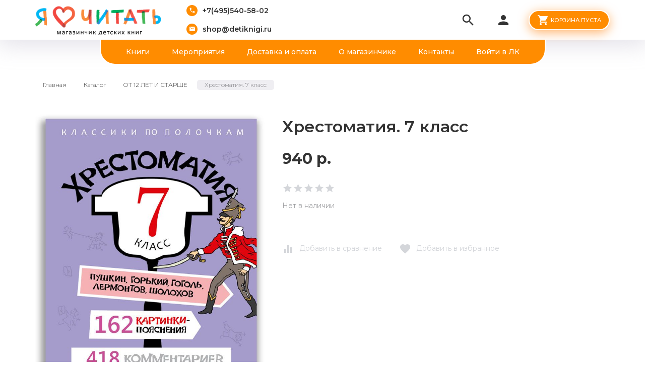

--- FILE ---
content_type: text/html; charset=utf-8
request_url: https://detiknigi.ru/goods/Hrestomatiya-7-klass?mod_id=264168678
body_size: 36253
content:
<html xmlns="http://www.w3.org/1999/xhtml" xml:lang="ru" lang="ru">
<head>
  <title>Хрестоматия. 7 класс — Магазинчик «Я люблю читать»</title>  <meta name="keywords" content="Хрестоматия. 7 класс — Магазинчик «Я люблю читать»" />
  <meta http-equiv="X-UA-Compatible" contentblock-title="IE=11" />
  <meta http-equiv="Content-Type" content="text/html; charset=utf-8" />
  <meta http-equiv="Content-Language" content="ru" />
  <meta name="viewport" content="width=device-width, initial-scale=1.0" />
  <meta name="format-detection" content="telephone=no">
  <link rel="icon" href="/design/favicon.ico?design=friendly&lc=1602488766" type="image/x-icon" />
  <link rel="shortcut icon" href="/design/favicon.ico?design=friendly&lc=1602488766" type="image/x-icon" />
  <meta name="yandex-verification" content="6e21d38133dd9d30" />
  <meta name="facebook-domain-verification" content="3s07560mlzffhw93luvkv1f46csbad" />
  
      <link rel="canonical" href="https://detiknigi.ru/goods/Hrestomatiya-7-klass" />
    
  <link async href="https://fonts.googleapis.com/icon?family=Material+Icons" rel="stylesheet">
  <link async href="https://fonts.googleapis.com/css?family=Montserrat:300,300i,400,500,600,700,900&amp;subset=cyrillic" rel="stylesheet">
  
  <link rel="stylesheet" type="text/css" href="/design//forall/css/jquery-ui/jquery.ui.all.min.css">
  <link rel="stylesheet" type="text/css" href="/design/jquery.fancybox.min.css">
  <link rel="stylesheet" type="text/css" href="/design/animate.css">
  <link rel="stylesheet" type="text/css" href="/design/main.css?2">
  
  <script type="text/javascript" src="/design/forall.js?design=friendly&lc=1768579723"></script>
  
  <script type="text/javascript" src="https://points.boxberry.ru/js/boxberry.js"></script>
  <script async src="https://ndd-widget.landpro.site/widget.js"></script>
  <script id="ISDEKscript" type="text/javascript" src="https://widget.cdek.ru/widget/widjet.js"></script>
  
  <script type="text/javascript" src="/design/classie.js"></script>
  <script type="text/javascript" src="/design/main.js"></script>
  
  
    
  <script type="text/javascript">$(document).ready(function () { $('body').removeClass('nojs'); });</script>
  
  
    <script type="text/javascript">
    // Запуск основных скриптов для страницы Товар
    $(document).ready(function () { goodspage(); });
    // Инициализируем табы на странице
    $(document).ready(function () { initTabs(); });
  </script>
  <style>
    #ui-datepicker-div {display: none;}
  </style>
    
  <script type="text/javascript">
    // Валюта. Сокращение валюты "рублей" на "р.". Удалите данный код, если изменяете тип валюты.
    $(document).ready(function () { $('.price span span + span').html('р.'); });
    // Запуск основных скриптов для главной страницы
        // Анимация перед загружаемым объектом
    $(window).on('load', function () {
      var $preloader = $('.preloader'),
        $spinner = $preloader.find('.content-loading');
      $spinner.fadeOut();
      $preloader.delay(350).fadeOut('slow');
    });
  </script>
    
  <script type="text/javascript">
      </script>
    
</head>
<body class=" goods   nojs">
  <div class="wrapper">
    
    <noscript>
      <div class="noscript"> 
        <div class="noscript-inner"> 
          <h4><strong>Мы заметили, что у Вас выключен JavaScript.</strong></h4>
          <h5>Необходимо включить его для корректной работы сайта.</h5>
        </div> 
      </div>
      <style>
        .nojs .preloader {display: none;}
      </style>
    </noscript>
    
    
    <div class="overlay"></div>
    
    
    <div id="header">
      <div class="container">
        <div class="inner">
          <div class="header-left">
            
            <div class="logo">
              <a href="https://detiknigi.ru/" title="Магазинчик «Я люблю читать»"><img src="/design/logo.png?design=friendly&lc=1602488766" alt="Магазинчик «Я люблю читать»"></a>
            </div>
            
                        <div class="contacts">
              <div class="phone"><a href="tel:+7495540-58-02"><i class="material-icons">local_phone</i><span>+7(495)540-58-02</span></a></div>              <div class="email"><a href="mailto:shop@detiknigi.ru"><i class="material-icons">mail</i><span>shop@detiknigi.ru</span></a></div>            </div>
                      </div>
          <div class="header-right">
            
            <div class="search">
              <div class="icon search-button">
                <i class="material-icons">search</i>
                <span class="label">Поиск</span>
              </div>
              <div class="block-search">
                <form class="search_mini_form" action="https://detiknigi.ru/search" method="get" title="Поиск по магазину">
                  <div class="field">
                    <input type="hidden" name="goods_search_field_id" value="0">
                    <input type="text" name="q" value="" class="search-string" placeholder="Поиск по магазину..." autocomplete="off" autofocus>
                    <button type="submit" title="Искать" class="search-submit"><i class="material-icons">search</i></button>
                  </div>
                </form>
              </div>
            </div>
            
            <div class="user-menu">
              <div class="icon ">
                <i class="material-icons">person</i>
                <div class="label">
                                <a href="https://detiknigi.ru/user/login" title="Вход в личный кабинет" rel="nofollow"><span>Вход</span></a>
                <a href="https://detiknigi.ru/user/register" title="Регистрация" rel="nofollow"><span>Регистрация</span></a>
                                </div>
              </div>
              <div class="dropdown">
                <ul class="links">
                                    <li><a href="https://detiknigi.ru/user/login" title="Вход в личный кабинет" rel="nofollow"><span>Вход</span></a></li>
                  <li><a href="https://detiknigi.ru/user/register" title="Регистрация" rel="nofollow"><span>Регистрация</span></a></li>
                  <li><a href="https://detiknigi.ru/compare" title="Сравнение" rel="nofollow">Сравнение</a></li>                                  </ul>
              </div>
            </div>
            
            <div class="cart ">
              <div class="icon">
                <a href="https://detiknigi.ru/cart" title="Перейти в Корзину" class="title button button2">
                  <i class="material-icons">shopping_cart</i>
                                    <label>Корзина пуста</label>
                                    <label class="hide">Корзина пуста</label>
                </a>
                <a href="https://detiknigi.ru/cart" title="Перейти в Корзину" class="hide">
                  <i class="material-icons">shopping_cart</i>
                  <span class="cart-count"><span class="count" data-count="0">0</span></span>
                </a>
              </div>
              <div class="dropdown">
                <div class="cart-content">
                  <div class="empty hide">Корзина покупок пуста.<br/> Вы можете выбрать товар из <a href="https://detiknigi.ru/catalog" title="Перейти в каталог">Каталога</a></div>
                                    <div class="empty">Корзина покупок пуста.<br/> Вы можете выбрать товар из <a href="https://detiknigi.ru/catalog" title="Перейти в каталог">Каталога</a></div>
                                  </div>
              </div>
            </div>
            
            <div class="menu">
              <div class="icon">
                <i class="icon-burger"><span></span><span></span><span></span><span></span></i>
                <span class="label">Меню</span>
              </div>
              <div class="dropdown">
                <ul class="links">
                                                                                    <li><a href="https://detiknigi.ru/catalog"  title="Полный список товаров на сайте">Книги</a></li>
                                              <li><a href="https://detiknigi.ru/catalog/Meropriyatiya-dlya-detej"  title="ЗАНЯТИЯ ДЛЯ ДЕТЕЙ">Мероприятия</a></li>
                                              <li><a href="https://detiknigi.ru/page/dostavka"  title="Доставка и оплата">Доставка и оплата</a></li>
                                              <li><a href="https://detiknigi.ru/page/Главная"  title="Какие книги у нас продаются и почему?">О магазинчике</a></li>
                                              <li><a href="https://detiknigi.ru/feedback"  title="Связь с администрацией магазина">Контакты</a></li>
                                              <li><a href="https://detiknigi.ru/user/login"  title="Вход в личный кабинет покупателя">Войти в ЛК</a></li>
                                                                            </ul>
              </div>
            </div>
          </div>
        </div>
      </div>
    </div>
    
    
    <div id="menu">
      <div class="container">
        <div class="inner">
          <ul class="mainnav">
                                                            <li><a href="https://detiknigi.ru/catalog"  title="Полный список товаров на сайте">Книги</a></li>
                                  <li><a href="https://detiknigi.ru/catalog/Meropriyatiya-dlya-detej"  title="ЗАНЯТИЯ ДЛЯ ДЕТЕЙ">Мероприятия</a></li>
                                  <li><a href="https://detiknigi.ru/page/dostavka"  title="Доставка и оплата">Доставка и оплата</a></li>
                                  <li><a href="https://detiknigi.ru/page/Главная"  title="Какие книги у нас продаются и почему?">О магазинчике</a></li>
                                  <li><a href="https://detiknigi.ru/feedback"  title="Связь с администрацией магазина">Контакты</a></li>
                                  <li><a href="https://detiknigi.ru/user/login"  title="Вход в личный кабинет покупателя">Войти в ЛК</a></li>
                                                    </ul>
        </div>
      </div>
    </div>
    
    
    
    <div id="catalog">
      <div id="mommenu">
        <i class="icon-burger"><span></span><span></span><span></span><span></span></i>
        <label class="title">Каталог товаров</label>
      </div>
      <div id="custommenu">
        <ul class="mainnav" itemscope itemtype="https://schema.org/SiteNavigationElement">
                                                    <li  class="subhead  " data-id="8322121">
                  <a href="https://detiknigi.ru/catalog/Snezhnaya-rasprodazha" class="title " title="Подборка новогодних книг" itemprop="url"><span>Подборка новогодних книг</span></a>
                </li>                                                        <li style="display:none;" class="subhead  " data-id="8148190">
                  <a href="https://detiknigi.ru/catalog/Den-paleontologii-arheologii" class="title " title="День археологии и палеонтологии" itemprop="url"><span>День археологии и палеонтологии</span></a>
                </li>                                                        <li style="display:none;" class="subhead  " data-id="8025651">
                  <a href="https://detiknigi.ru/catalog/Chitaem-na-kanikulah" class="title " title="Читаем на каникулах" itemprop="url"><span>Читаем на каникулах</span></a>
                </li>                                                        <li style="display:none;" class="subhead  " data-id="7250477">
                  <a href="https://detiknigi.ru/catalog/noviygod_podborka" class="title " title="Подборка от издательства &quot;Пешком в историю&quot;" itemprop="url"><span>Подборка от издательства &quot;Пешком в историю&quot;</span></a>
                </li>                                                        <li  class="subhead  " data-id="4982279">
                  <a href="https://detiknigi.ru/catalog/Meropriyatiya-dlya-detej" class="title " title="ЗАНЯТИЯ ДЛЯ ДЕТЕЙ" itemprop="url"><span>ЗАНЯТИЯ ДЛЯ ДЕТЕЙ</span></a>
                </li>                                                        <li  class="subhead  " data-id="8732872">
                  <a href="https://detiknigi.ru/catalog/Meropriyatiya-dlya-grupp" class="title " title="Мероприятия для групп" itemprop="url"><span>Мероприятия для групп</span></a>
                </li>                                                        <li style="display:none;" class="subhead  " data-id="7205465">
                  <a href="https://detiknigi.ru/catalog/PReDZAKAZ-na-knigi-Nasti-i-Nikity" class="title " title="ПРЕДЗАКАЗ КНИГ" itemprop="url"><span>ПРЕДЗАКАЗ КНИГ</span></a>
                </li>                                                        <li  class="subhead  " data-id="2912601">
                  <a href="https://detiknigi.ru/catalog/Ot-0-do3" class="title " title="ОТ 0 ДО 3 ЛЕТ" itemprop="url"><span>ОТ 0 ДО 3 ЛЕТ</span></a>
                </li>                                                        <li  class="subhead  " data-id="2912600">
                  <a href="https://detiknigi.ru/catalog/ot-3-do-5" class="title " title="ОТ 3 ДО 5 ЛЕТ" itemprop="url"><span>ОТ 3 ДО 5 ЛЕТ</span></a>
                </li>                                                        <li  class="subhead  " data-id="2912599">
                  <a href="https://detiknigi.ru/catalog/ot-5-do-7" class="title " title="ОТ 5 ДО 7 ЛЕТ" itemprop="url"><span>ОТ 5 ДО 7 ЛЕТ</span></a>
                </li>                                                        <li  class="subhead  " data-id="2913439">
                  <a href="https://detiknigi.ru/catalog/ot-7-do-10" class="title " title="ОТ 7 ДО 11 ЛЕТ" itemprop="url"><span>ОТ 7 ДО 11 ЛЕТ</span></a>
                </li>                                                        <li  class="subhead  active" data-id="2913440">
                  <a href="https://detiknigi.ru/catalog/ot-12-let" class="title active" title="ОТ 12 ЛЕТ И СТАРШЕ" itemprop="url"><span>ОТ 12 ЛЕТ И СТАРШЕ</span></a>
                </li>                                                        <li  class="subhead  " data-id="6337532">
                  <a href="https://detiknigi.ru/catalog/Komplekty" class="title " title="Комплекты" itemprop="url"><span>Комплекты</span></a>
                </li>                                                        <li  class="subhead parent " data-id="2912602">
                  <a href="https://detiknigi.ru/catalog/Izdatelstva" class="title " title="ИЗДАТЕЛЬСТВО" itemprop="url"><span class="open-sub "></span><span>ИЗДАТЕЛЬСТВО</span></a>
                                                        <ul class="sub ">                <li  class=" parent " data-id="2912714">
                  <a href="https://detiknigi.ru/catalog/Nastya-i-Nikita" class="title " title="Настя и Никита" itemprop="url"><span class="open-sub "></span><span>Настя и Никита</span></a>
                                                        <ul class="sub ">                <li  class="  " data-id="8189324">
                  <a href="https://detiknigi.ru/catalog/Nastya-i-Nikita-3" class="title " title="Настя и Никита" itemprop="url"><span>Настя и Никита</span></a>
                </li>                                                        <li  class="  " data-id="8189319">
                  <a href="https://detiknigi.ru/catalog/Knigi-o-Moskve" class="title " title="Книги о Москве" itemprop="url"><span>Книги о Москве</span></a>
                </li>                                                        <li  class="  " data-id="8189325">
                  <a href="https://detiknigi.ru/catalog/Knigi-o-Sankt-Peterburge" class="title " title="Книги о Санкт-Петербурге" itemprop="url"><span>Книги о Санкт-Петербурге</span></a>
                </li>                                                        <li  class="  " data-id="8189322">
                  <a href="https://detiknigi.ru/catalog/Pro-russkij-yazyk-knigi-i-bukvy" class="title " title="Про русский язык, книги и буквы" itemprop="url"><span>Про русский язык, книги и буквы</span></a>
                </li>                                                        <li  class="  " data-id="8189323">
                  <a href="https://detiknigi.ru/catalog/Istoriya-izobretenij-i-otkrytij" class="title " title="История изобретений и открытий" itemprop="url"><span>История изобретений и открытий</span></a>
                </li>                                                        <li  class="  " data-id="8189326">
                  <a href="https://detiknigi.ru/catalog/Biografii" class="title " title="Биографии" itemprop="url"><span>Биографии</span></a>
                </li>                                                        <li  class="  " data-id="8419455">
                  <a href="https://detiknigi.ru/catalog/Meropriyatiya-po-knigam" class="title " title="Мероприятия по книгам" itemprop="url"><span>Мероприятия по книгам</span></a>
                </li>              </ul> </li>                                          <li  class="  " data-id="8251394">
                  <a href="https://detiknigi.ru/catalog/Abrikobuks" class="title " title="Абрикобукс" itemprop="url"><span>Абрикобукс</span></a>
                </li>                                                        <li  class="  " data-id="3729137">
                  <a href="https://detiknigi.ru/catalog/Avgust" class="title " title="Август" itemprop="url"><span>Август</span></a>
                </li>                                                        <li  class="  " data-id="8264256">
                  <a href="https://detiknigi.ru/catalog/Ad-Marginem" class="title " title="Ад Маргинем" itemprop="url"><span>Ад Маргинем</span></a>
                </li>                                                        <li  class="  " data-id="3584710">
                  <a href="https://detiknigi.ru/catalog/Aj" class="title " title="Ай" itemprop="url"><span>Ай</span></a>
                </li>                                                        <li  class="  " data-id="4725392">
                  <a href="https://detiknigi.ru/catalog/Alpina-Pablisher" class="title " title="Альпина Паблишер" itemprop="url"><span>Альпина Паблишер</span></a>
                </li>                                                        <li  class="  " data-id="7112723">
                  <a href="https://detiknigi.ru/catalog/Antologiya" class="title " title="Антология" itemprop="url"><span>Антология</span></a>
                </li>                                                        <li  class="  " data-id="3729138">
                  <a href="https://detiknigi.ru/catalog/Art-Volhonka" class="title " title="Арт Волхонка" itemprop="url"><span>Арт Волхонка</span></a>
                </li>                                                        <li  class="  " data-id="3120775">
                  <a href="https://detiknigi.ru/catalog/Belaya-vorona-Albus-corvus" class="title " title="Белая ворона/Albus Corvus" itemprop="url"><span>Белая ворона/Albus Corvus</span></a>
                </li>                                                        <li  class="  " data-id="9182611">
                  <a href="https://detiknigi.ru/catalog/Bimbimon" class="title " title="Бимбимон" itemprop="url"><span>Бимбимон</span></a>
                </li>                                                        <li  class="  " data-id="8587542">
                  <a href="https://detiknigi.ru/catalog/Vakosha" class="title " title="Вакоша" itemprop="url"><span>Вакоша</span></a>
                </li>                                                        <li  class="  " data-id="8229136">
                  <a href="https://detiknigi.ru/catalog/Vojs-Grupp-Media" class="title " title="Войс Групп Медиа" itemprop="url"><span>Войс Групп Медиа</span></a>
                </li>                                                        <li  class="  " data-id="8752814">
                  <a href="https://detiknigi.ru/catalog/Gorodec" class="title " title="Городец" itemprop="url"><span>Городец</span></a>
                </li>                                                        <li  class="  " data-id="9024098">
                  <a href="https://detiknigi.ru/catalog/Gorodskoj-treugolnik" class="title " title="Городской треугольник" itemprop="url"><span>Городской треугольник</span></a>
                </li>                                                        <li  class="  " data-id="9189050">
                  <a href="https://detiknigi.ru/catalog/Gudvin" class="title " title="Гудвин" itemprop="url"><span>Гудвин</span></a>
                </li>                                                        <li  class="  " data-id="7890632">
                  <a href="https://detiknigi.ru/catalog/Detskaya-literatura" class="title " title="Детская литература" itemprop="url"><span>Детская литература</span></a>
                </li>                                                        <li  class="  " data-id="3178551">
                  <a href="https://detiknigi.ru/catalog/Severskij" class="title " title="Другие издательства" itemprop="url"><span>Другие издательства</span></a>
                </li>                                                        <li  class="  " data-id="5382744">
                  <a href="https://detiknigi.ru/catalog/ID-Meshheryakova" class="title " title="ИД Мещерякова" itemprop="url"><span>ИД Мещерякова</span></a>
                </li>                                                        <li  class="  " data-id="3192417">
                  <a href="https://detiknigi.ru/catalog/Karera-Press" class="title " title="Карьера Пресс" itemprop="url"><span>Карьера Пресс</span></a>
                </li>                                                        <li  class="  " data-id="2912715">
                  <a href="https://detiknigi.ru/catalog/Klever" class="title " title="Клевер" itemprop="url"><span>Клевер</span></a>
                </li>                                                        <li  class="  " data-id="2912716">
                  <a href="https://detiknigi.ru/catalog/KompasGid" class="title " title="КомпасГид" itemprop="url"><span>КомпасГид</span></a>
                </li>                                                        <li  class="  " data-id="7351065">
                  <a href="https://detiknigi.ru/catalog/Kontent" class="title " title="Контэнт" itemprop="url"><span>Контэнт</span></a>
                </li>                                                        <li  class="  " data-id="9679409">
                  <a href="https://detiknigi.ru/catalog/Labirint" class="title " title="Лабиринт" itemprop="url"><span>Лабиринт</span></a>
                </li>                                                        <li  class="  " data-id="9714195">
                  <a href="https://detiknigi.ru/catalog/Laminariya" class="title " title="Ламинария" itemprop="url"><span>Ламинария</span></a>
                </li>                                                        <li  class="  " data-id="8592075">
                  <a href="https://detiknigi.ru/catalog/Leda" class="title " title="Леда" itemprop="url"><span>Леда</span></a>
                </li>                                                        <li  class="  " data-id="9714193">
                  <a href="https://detiknigi.ru/catalog/Loreta" class="title " title="Лорета" itemprop="url"><span>Лорета</span></a>
                </li>                                                        <li  class="  " data-id="9553350">
                  <a href="https://detiknigi.ru/catalog/Malysh" class="title " title="Малыш" itemprop="url"><span>Малыш</span></a>
                </li>                                                        <li  class="  " data-id="2928954">
                  <a href="https://detiknigi.ru/catalog/Mann-Ivanov-i-Ferber" class="title " title="Манн, Иванов и Фербер" itemprop="url"><span>Манн, Иванов и Фербер</span></a>
                </li>                                                        <li  class="  " data-id="4100087">
                  <a href="https://detiknigi.ru/catalog/Mashiny-tvoreniya" class="title " title="Машины творения" itemprop="url"><span>Машины творения</span></a>
                </li>                                                        <li  class="  " data-id="9553348">
                  <a href="https://detiknigi.ru/catalog/Mahaon" class="title " title="Махаон" itemprop="url"><span>Махаон</span></a>
                </li>                                                        <li  class="  " data-id="2928953">
                  <a href="https://detiknigi.ru/catalog/Melik-Pashaev" class="title " title="Мелик-Пашаев" itemprop="url"><span>Мелик-Пашаев</span></a>
                </li>                                                        <li  class="  " data-id="9376906">
                  <a href="https://detiknigi.ru/catalog/Medlennye-knigi" class="title " title="Медленные книги" itemprop="url"><span>Медленные книги</span></a>
                </li>                                                        <li  class="  " data-id="7122768">
                  <a href="https://detiknigi.ru/catalog/Mozaika-Sintez" class="title " title="Мозаика-Синтез" itemprop="url"><span>Мозаика-Синтез</span></a>
                </li>                                                        <li  class="  " data-id="7890634">
                  <a href="https://detiknigi.ru/catalog/Nigma" class="title " title="Нигма" itemprop="url"><span>Нигма</span></a>
                </li>                                                        <li  class="  " data-id="6486851">
                  <a href="https://detiknigi.ru/catalog/Nikeya" class="title " title="Никея" itemprop="url"><span>Никея</span></a>
                </li>                                                        <li  class="  " data-id="8592052">
                  <a href="https://detiknigi.ru/catalog/Omega" class="title " title="Омега" itemprop="url"><span>Омега</span></a>
                </li>                                                        <li  class="  " data-id="9377246">
                  <a href="https://detiknigi.ru/catalog/Oktopus" class="title " title="Октопус" itemprop="url"><span>Октопус</span></a>
                </li>                                                        <li  class="  " data-id="3706004">
                  <a href="https://detiknigi.ru/catalog/Paulsen" class="title " title="Паулсен" itemprop="url"><span>Паулсен</span></a>
                </li>                                                        <li  class="  " data-id="3123855">
                  <a href="https://detiknigi.ru/catalog/Peshkom-v-istoriyu" class="title " title="Пешком в историю" itemprop="url"><span>Пешком в историю</span></a>
                </li>                                                        <li  class="  " data-id="4797961">
                  <a href="https://detiknigi.ru/catalog/Piter" class="title " title="Питер" itemprop="url"><span>Питер</span></a>
                </li>                                                        <li  class="  " data-id="3352201">
                  <a href="https://detiknigi.ru/catalog/Polyandriya" class="title " title="Поляндрия" itemprop="url"><span>Поляндрия</span></a>
                </li>                                                        <li  class="  " data-id="9436442">
                  <a href="https://detiknigi.ru/catalog/Press-Pass" class="title " title="Пресс Пасс" itemprop="url"><span>Пресс Пасс</span></a>
                </li>                                                        <li  class="  " data-id="9436547">
                  <a href="https://detiknigi.ru/catalog/Prospekt" class="title " title="Проспект" itemprop="url"><span>Проспект</span></a>
                </li>                                                        <li  class="  " data-id="3261338">
                  <a href="https://detiknigi.ru/catalog/Redkaya-ptica" class="title " title="Редкая птица" itemprop="url"><span>Редкая птица</span></a>
                </li>                                                        <li  class="  " data-id="8832976">
                  <a href="https://detiknigi.ru/catalog/Rech" class="title " title="Речь" itemprop="url"><span>Речь</span></a>
                </li>                                                        <li  class="  " data-id="4413419">
                  <a href="https://detiknigi.ru/catalog/Robins" class="title " title="Робинс" itemprop="url"><span>Робинс</span></a>
                </li>                                                        <li  class="  " data-id="3400980">
                  <a href="https://detiknigi.ru/catalog/Rozovyj-zhiraf" class="title " title="Розовый жираф" itemprop="url"><span>Розовый жираф</span></a>
                </li>                                                        <li  class="  " data-id="4981183">
                  <a href="https://detiknigi.ru/catalog/Rosmen" class="title " title="Росмэн" itemprop="url"><span>Росмэн</span></a>
                </li>                                                        <li  class="  " data-id="9390906">
                  <a href="https://detiknigi.ru/catalog/Ruda" class="title " title="Руда" itemprop="url"><span>Руда</span></a>
                </li>                                                        <li  class="  " data-id="2928940">
                  <a href="https://detiknigi.ru/catalog/Samokat" class="title " title="Самокат" itemprop="url"><span>Самокат</span></a>
                </li>                                                        <li  class="  " data-id="2928941">
                  <a href="https://detiknigi.ru/catalog/Serafim-i-Sofiya" class="title " title="Серафим и София" itemprop="url"><span>Серафим и София</span></a>
                </li>                                                        <li  class="  " data-id="7125239">
                  <a href="https://detiknigi.ru/catalog/Strekoza" class="title " title="Стрекоза" itemprop="url"><span>Стрекоза</span></a>
                </li>                                                        <li  class="  " data-id="2928952">
                  <a href="https://detiknigi.ru/catalog/Studiya-Artemiya-Lebedeva" class="title " title="Студия Артемия Лебедева" itemprop="url"><span>Студия Артемия Лебедева</span></a>
                </li>                                                        <li  class="  " data-id="4718599">
                  <a href="https://detiknigi.ru/catalog/Feniks" class="title " title="Феникс" itemprop="url"><span>Феникс</span></a>
                </li>                                                        <li  class="  " data-id="9372930">
                  <a href="https://detiknigi.ru/catalog/Foliant" class="title " title="Фолиант" itemprop="url"><span>Фолиант</span></a>
                </li>                                                        <li  class="  " data-id="5056692">
                  <a href="https://detiknigi.ru/catalog/AST" class="title " title="Хоббитека" itemprop="url"><span>Хоббитека</span></a>
                </li>                                                        <li  class="  " data-id="3627803">
                  <a href="https://detiknigi.ru/catalog/JeNAS-KNIGA" class="title " title="ЭНАС-КНИГА" itemprop="url"><span>ЭНАС-КНИГА</span></a>
                </li>                                                        <li  class="  " data-id="8620959">
                  <a href="https://detiknigi.ru/catalog/ya-mogu" class="title " title="Я могу" itemprop="url"><span>Я могу</span></a>
                </li>                                                        <li  class="  " data-id="9695192">
                  <a href="https://detiknigi.ru/catalog/Avanta" class="title " title="Аванта" itemprop="url"><span>Аванта</span></a>
                </li>                                                        <li  class="  " data-id="9714197">
                  <a href="https://detiknigi.ru/catalog/AST-2" class="title " title="АСТ" itemprop="url"><span>АСТ</span></a>
                </li>                                                        <li  class="  " data-id="9721419">
                  <a href="https://detiknigi.ru/catalog/yunyj-iskusstvoved" class="title " title="Юный искусствовед" itemprop="url"><span>Юный искусствовед</span></a>
                </li>                                                        <li  class="  " data-id="9740662">
                  <a href="https://detiknigi.ru/catalog/Malysh-2" class="title " title="Малыш" itemprop="url"><span>Малыш</span></a>
                </li>                                                        <li  class="  " data-id="9741333">
                  <a href="https://detiknigi.ru/catalog/Villi-Vinki" class="title " title="Вилли-Винки" itemprop="url"><span>Вилли-Винки</span></a>
                </li>                                                        <li  class="  " data-id="9749132">
                  <a href="https://detiknigi.ru/catalog/Azbuka" class="title " title="Азбука" itemprop="url"><span>Азбука</span></a>
                </li>              </ul> </li>                                          <li  class="subhead  " data-id="2989379">
                  <a href="https://detiknigi.ru/catalog/Puteshestviya" class="title " title="ПУТЕШЕСТВИЯ" itemprop="url"><span>ПУТЕШЕСТВИЯ</span></a>
                </li>                                                        <li  class="subhead  " data-id="2989383">
                  <a href="https://detiknigi.ru/catalog/Poznavalki" class="title " title="ПОЗНАВАЛКИ" itemprop="url"><span>ПОЗНАВАЛКИ</span></a>
                </li>                                                        <li  class="subhead  " data-id="2989362">
                  <a href="https://detiknigi.ru/catalog/Neskuchalki" class="title " title="Нескучалки" itemprop="url"><span>Нескучалки</span></a>
                </li>                                                        <li  class="subhead  " data-id="2989361">
                  <a href="https://detiknigi.ru/catalog/Raskraski" class="title " title="РАСКРАСКИ" itemprop="url"><span>РАСКРАСКИ</span></a>
                </li>                                                        <li  class="subhead  " data-id="3837296">
                  <a href="https://detiknigi.ru/catalog/Dlya-roditelej" class="title " title="ДЛЯ РОДИТЕЛЕЙ" itemprop="url"><span>ДЛЯ РОДИТЕЛЕЙ</span></a>
                </li>                                                        <li  class="subhead  " data-id="4067501">
                  <a href="https://detiknigi.ru/catalog/Otkrytki" class="title " title="ОТКРЫТКИ И ЗНАЧКИ" itemprop="url"><span>ОТКРЫТКИ И ЗНАЧКИ</span></a>
                </li>                                                        <li style="display:none;" class="subhead  " data-id="4834798">
                  <a href="https://detiknigi.ru/catalog/Kartonnye-domiki" class="title " title="КАРТОННЫЕ ДОМИКИ" itemprop="url"><span>КАРТОННЫЕ ДОМИКИ</span></a>
                </li>                                                        <li  class="subhead  " data-id="7216126">
                  <a href="https://detiknigi.ru/catalog/DLya-PODROSTKOV" class="title " title="УЧИМ БУКВЫ, ЦИФРЫ" itemprop="url"><span>УЧИМ БУКВЫ, ЦИФРЫ</span></a>
                </li>                                                        <li  class="subhead  " data-id="7340132">
                  <a href="https://detiknigi.ru/catalog/Detektivy" class="title " title="Детективы" itemprop="url"><span>Детективы</span></a>
                </li>                                                        <li  class="subhead  " data-id="7340154">
                  <a href="https://detiknigi.ru/catalog/Istoriya" class="title " title="История" itemprop="url"><span>История</span></a>
                </li>                                                        <li  class="subhead  " data-id="7351064">
                  <a href="https://detiknigi.ru/catalog/Bloknotiki" class="title " title="Блокнотики" itemprop="url"><span>Блокнотики</span></a>
                </li>                                                        <li style="display:none;" class="subhead parent " data-id="8148872">
                  <a href="https://detiknigi.ru/catalog/Den-Goroda-Moskva" class="title " title="День Города. Москва" itemprop="url"><span class="open-sub "></span><span>День Города. Москва</span></a>
                                                        <ul class="sub ">                <li  class="  " data-id="8164561">
                  <a href="https://detiknigi.ru/catalog/Den-Goroda-Moskva-2" class="title " title="День Города Москва 2" itemprop="url"><span>День Города Москва 2</span></a>
                </li>              </ul> </li>                                          <li style="display:none;" class="subhead  " data-id="8164562">
                  <a href="https://detiknigi.ru/catalog/Novaya-kategoriya-2" class="title " title="День Знаний" itemprop="url"><span>День Знаний</span></a>
                </li>                                                        <li style="display:none;" class="subhead  " data-id="8486668">
                  <a href="https://detiknigi.ru/catalog/Kosmicheskaya-rasprodazha" class="title " title="Космическая распродажа" itemprop="url"><span>Космическая распродажа</span></a>
                </li>                                                        <li style="display:none;" class="subhead  " data-id="8694393">
                  <a href="https://detiknigi.ru/catalog/Den-goroda" class="title " title="День города" itemprop="url"><span>День города</span></a>
                </li>                                                        <li  class="subhead  " data-id="8769536">
                  <a href="https://detiknigi.ru/catalog/Terapevticheskie-skazki" class="title " title="Терапевтические сказки" itemprop="url"><span>Терапевтические сказки</span></a>
                </li>                                                        <li  class="subhead  " data-id="8805289">
                  <a href="https://detiknigi.ru/catalog/Podborka-stihov" class="title " title="Подборка стихов" itemprop="url"><span>Подборка стихов</span></a>
                </li>                                                        <li style="display:none;" class="subhead  " data-id="9033413">
                  <a href="https://detiknigi.ru/catalog/S-knigoj-na-kanikuly" class="title " title="&quot;С книгой на каникулы&quot;" itemprop="url"><span>&quot;С книгой на каникулы&quot;</span></a>
                </li>                                                        <li  class="subhead  " data-id="9344499">
                  <a href="https://detiknigi.ru/catalog/Komiksy" class="title " title="Комиксы" itemprop="url"><span>Комиксы</span></a>
                </li>                                                        <li  class="subhead parent " data-id="9343480">
                  <a href="https://detiknigi.ru/catalog/Knigi-dlya-podrostkov" class="title " title="Книги для подростков" itemprop="url"><span class="open-sub "></span><span>Книги для подростков</span></a>
                                                        <ul class="sub ">                <li  class="  " data-id="9344498">
                  <a href="https://detiknigi.ru/catalog/Hudozhestvennaya-literatura" class="title " title="Художественная литература" itemprop="url"><span>Художественная литература</span></a>
                </li>                                                        <li  class=" parent " data-id="9344500">
                  <a href="https://detiknigi.ru/catalog/Poznavatelnaya-literatura" class="title " title="Познавательная литература" itemprop="url"><span class="open-sub "></span><span>Познавательная литература</span></a>
                                                        <ul class="sub ">                <li  class="  " data-id="9344501">
                  <a href="https://detiknigi.ru/catalog/Poznavatelnaya-literatura-2" class="title " title="Познавательная литература 2" itemprop="url"><span>Познавательная литература 2</span></a>
                </li>              </ul> </li>                                          <li  class="  " data-id="9344502">
                  <a href="https://detiknigi.ru/catalog/Komiksy-2" class="title " title="Комиксы" itemprop="url"><span>Комиксы</span></a>
                </li>              </ul> </li>                                          <li  class="subhead  " data-id="9391433">
                  <a href="https://detiknigi.ru/catalog/Priklyucheniya" class="title " title="Приключения" itemprop="url"><span>Приключения</span></a>
                </li>                                                        <li  class="subhead  " data-id="9436444">
                  <a href="https://detiknigi.ru/catalog/IGRY" class="title " title="ИГРЫ" itemprop="url"><span>ИГРЫ</span></a>
                </li>                                                        <li  class="subhead  " data-id="9533663">
                  <a href="https://detiknigi.ru/catalog/Fantasy" class="title " title="Фэнтези" itemprop="url"><span>Фэнтези</span></a>
                </li>                                                        <li  class="subhead  " data-id="7970274">
                  <a href="https://detiknigi.ru/catalog/Knigi-o-vojne" class="title " title="Книги о войне" itemprop="url"><span>Книги о войне</span></a>
                </li>                                                        <li style="display:none;" class="subhead  " data-id="9693608">
                  <a href="https://detiknigi.ru/catalog/Podborka-knig-ko-Dnyu-Rossii" class="title " title="Подборка книг ко Дню России" itemprop="url"><span>Подборка книг ко Дню России</span></a>
                </li>                                                        <li  class="subhead  " data-id="9747936">
                  <a href="https://detiknigi.ru/catalog/Knigi-pro-shkolu-i-shkolnikov" class="title " title="Книги про школу и школьников" itemprop="url"><span>Книги про школу и школьников</span></a>
                </li>                                                        <li  class="subhead  " data-id="9761741">
                  <a href="https://detiknigi.ru/catalog/Strashnye-istorii" class="title " title="Страшные истории" itemprop="url"><span>Страшные истории</span></a>
                </li>                                                        <li  class="subhead  " data-id="9771829">
                  <a href="https://detiknigi.ru/catalog/Podarochnye-nabory" class="title " title="Подарочные наборы" itemprop="url"><span>Подарочные наборы</span></a>
                </li>              </ul>                               </ul>3
      </div>
    </div>
    
    
    
           
    
        <div id="main">
      <div class="container">
        <div class="row">
          <div class="col-xs-12">
          
          <div id="breadcrumbs">
            <ul itemscope itemtype="https://schema.org/BreadcrumbList">
                <li itemprop="itemListElement" itemscope itemtype="https://schema.org/ListItem" class="home"><a itemprop="item" href="https://detiknigi.ru/" title="Перейти на главную"><span itemprop="name">Главная</span></a></li>
                              <li itemprop="itemListElement" itemscope itemtype="https://schema.org/ListItem"><a itemprop="item" href="https://detiknigi.ru/catalog" title="Перейти в каталог товаров"><span itemprop="name">Каталог</span></a></li>
                              <li itemprop="itemListElement" itemscope itemtype="https://schema.org/ListItem"><a itemprop="item" href="https://detiknigi.ru/catalog/ot-12-let" title="Перейти в категорию &laquo;ОТ 12 ЛЕТ И СТАРШЕ&raquo;"><span itemprop="name">ОТ 12 ЛЕТ И СТАРШЕ</span></a></li>
                              <li itemprop="itemListElement" itemscope itemtype="https://schema.org/ListItem"><span itemprop="name">Хрестоматия. 7 класс</span></li>
                          </ul>
          </div>
          
          
          
          <div id="page-title">
                      </div>
          
          
          <div class="product-view" itemscope itemtype="https://schema.org/Product">
  
  <div class="product-img-box col-lg-5 col-md-6 col-sm-6 col-xs-12">
    <div class="product-image">
      <a href="https://i5.storeland.net/2/5435/154342079/afacdb/hrestomatiya-7-klass.jpg" data-fancybox="images" class="goods-image-large">
        <img src="https://i5.storeland.net/2/5435/154342079/075a3e/hrestomatiya-7-klass.jpg" title="Хрестоматия. 7 класс" alt="Хрестоматия. 7 класс" class="goods-image-medium" itemprop="image"/>
        <div class="ico">
                  </div>
      </a>
    </div>
    <div class="thumblist-box">
			<div class="thumblist">
								          			</div>
		</div>
  </div>
  
  <div class="product-shop col-lg-7 col-md-6 col-sm-6 col-xs-12">
    <div class="product-name"><h1 itemprop="name">Хрестоматия. 7 класс</h1></div>
    
        
    <div class="price-box RUB" itemprop="offers" itemscope itemtype="https://schema.org/Offer">
      
      <meta itemprop="availability" content="out_of_stock">
      
      <meta itemprop="priceCurrency" content="RUB"/>
        <div class="special-price goodsDataMainModificationPriceNow">
          <span class="price" itemprop="price" content="940"><span title="940 Российских рублей"><span class="num">940</span> <span>рублей</span></span></span>
        </div>
          </div>
    
        
    <div class="ratings">
      <div class="rating-box" title="Рейтинг товара">
                  <div class="rating" style="width:0%" alt="Рейтинг не определён" title="Рейтинг не определён"></div>
              </div>
    </div>
    
    <div class="goodsDataMainModificationAvailable">
              <div class="available-false"><span>Нет в наличии</span></div>
          </div>
    
        <form action="/cart/add/" method="post" class="goodsDataForm">
      <input type="hidden" name="hash" value="64f8e516" />
      <input type="hidden" name="form[goods_from]" value="" />
      
      <div class="row">
      <div class="goodsDataMainModificationsBlock" style="display:none;">
                  <div class="goodsDataMainModificationsBlockProperty">
            
             
              
                              <span>Модификация:</span>
                <select name="form[properties][]" class="selectBox">
                                <option value="4342616" selected="selected">Базовая</option>
                
                                </select>
                                      </div>                  
          
                
                  <div class="goodsDataMainModificationsList" rel="4342616">
            <input type="hidden" name="id" value="264168678" />
            <input type="hidden" name="art_number" value="" />
            <input type="hidden" name="price_now" value="940" />
            <div class="price_now_formated" style="display:none"><span title="940 Российских рублей"><span class="num">940</span> <span>рублей</span></span></div>
            <input type="hidden" name="price_old" value="0" />
            <div class="price_old_formated" style="display:none"><span title="0 Российских рублей"><span class="num">0</span> <span>рублей</span></span></div>
            <input type="hidden" name="rest_value" value="0" />
            <input type="hidden" name="measure_id" value="1" />
            <input type="hidden" name="measure_name" value="шт" />
            <input type="hidden" name="measure_desc" value="штук" />
            <input type="hidden" name="measure_precision" value="0" />
            <input type="hidden" name="is_has_in_compare_list" value="0" />
            <div class="description" style="display:none" itemprop="description"></div>
          </div>
                
              </div>
      </div>
      
      <div class="add-to-box actions add-to-form" >
        <input type="hidden" name="form[goods_mod_id]" value="264168678" class="goodsDataMainModificationId" />
        
        <div class="add-to-cart empty">
          <div class="qty-wrap">
            <a id="qty_minus" href="javascript:void(0)" class="qty-minus unselectable" title="Уменьшить"><span></span></a>
            <input type="text" name="form[goods_mod_quantity]" maxlength="4" value="1" min="1" title="Количество" class="inputText quantity" onkeypress="return keyPress(this, event);" onpaste="return false;" autocomplete="off">
            <a id="qty_plus" href="javascript:void(0)" class="qty-plus unselectable" title="Увеличить"><span></span></a>
          </div>
          <button type="submit" class="add-cart button button2" title="Положить &laquo;Хрестоматия. 7 класс&raquo; в корзину"><i class="material-icons">shopping_cart</i><span>В корзину</span></button>
          <a href="#" class="add-cart button button3 quick" title="Положить &laquo;Хрестоматия. 7 класс&raquo; в корзину"><span>Быстрый заказ</span></a>
          <a href="https://detiknigi.ru/goods/Hrestomatiya-7-klass" class="more" title="Подробнее">Подробнее</a>
        </div>
        
        
        <div class="add-to-links">
          
                                <a class="add-compare" 
              data-action-is-add="1" 
              data-action-add-url="/compare/add" 
              data-action-delete-url="/compare/delete" 
              data-action-add-title="Добавить &laquo;Хрестоматия. 7 класс&raquo; в список сравнения с другими товарами" 
              data-action-delete-title="Убрать &laquo;Хрестоматия. 7 класс&raquo; из списка сравнения с другими товарами" 
              data-msgtype="1"
              data-gname="Хрестоматия. 7 класс"
              data-prodname="Хрестоматия. 7 класс"
              data-produrl="https://detiknigi.ru/goods/Hrestomatiya-7-klass"
              data-id="155275286"
              data-mod-id="264168678"
              data-add-tooltip="Добавить в сравнение"
              data-del-tooltip="Убрать из сравнения"
              data-tooltip="Добавить в сравнение"
              title="Добавить &laquo;Хрестоматия. 7 класс&raquo; в список сравнения с другими товарами" 
              href="/compare/add?id=GET_GOODS_MOD_ID_FROM_PAGE&amp;from=&amp;return_to=https%3A%2F%2Fdetiknigi.ru%2Fgoods%2FHrestomatiya-7-klass%3Fmod_id%3D264168678"
              rel="nofollow"
            ><span>Добавить в сравнение</span></a>
                              
          
                      <a class="add-wishlist"
              data-action-is-add="1"
              data-action-add-url="/favorites/add"
              data-action-delete-url="/favorites/delete"
              data-action-add-title="Добавить &laquo;Хрестоматия. 7 класс&raquo; в избранное"
              data-action-delete-title="Убрать &laquo;Хрестоматия. 7 класс&raquo; из избранного"
              data-msgtype="2"
              data-gname="Хрестоматия. 7 класс"
              data-prodname="Хрестоматия. 7 класс"
              data-produrl="https://detiknigi.ru/goods/Hrestomatiya-7-klass"
              data-id="155275286"
              data-mod-id=""
              data-add-tooltip="Добавить в избранное"
              data-del-tooltip="Убрать из избранного"
              data-tooltip="Добавить в избранное"
              title="Добавить &laquo;Хрестоматия. 7 класс&raquo; в избранное" 
              href="/favorites/add?id=264168678&amp;return_to=https%3A%2F%2Fdetiknigi.ru%2Fgoods%2FHrestomatiya-7-klass%3Fmod_id%3D264168678"
              rel="nofollow"
            ><span>Добавить в избранное</span></a>
                    
          </div>
        
      </div>
    </form>
  </div>
</div>
<div class="product-tabs">
  <ul class="tabs">
    <li id="tab_1" class="active"><a href="javascript:tabSwitch(1);">Описание</a></li>    <li id="tab_2"><a href="javascript:tabSwitch(2);">Характеристики</a></li>    <li id="tab_3"><a href="javascript:tabSwitch(3);">Доставка</a></li>    <li id="tab_4"><a href="javascript:tabSwitch(4);">Отзывы</a></li>  </ul>
  <div class="content">
  
      <div id="content_1" class="tab-content">
      <div class="htmlDataBlock">
        
                  <p>Что такое канчук и&nbsp;очипок? Как рассаживались гости на царских пирах? Что за люди чумаки и&nbsp;почему они всю жизнь проводили в&nbsp;дороге? Какое отношение к&nbsp;Филемону и&nbsp;Бавкиде имеют дуб и&nbsp;липа?<br />
<br />
Чтение классической литературы вызывает порой множество вопросов не только у&nbsp;детей, но и&nbsp;у&nbsp;их родителей!<br />
<br />
В&nbsp;этой книге мы разложим классику и&nbsp;классиков по полочкам, подробно расскажем о&nbsp;том, что означают незнакомые слова, сопроводим их интересными фактами и&nbsp;иллюстрациями.<br />
<br />
Благодаря красочным примечаниям знакомство с&nbsp;произведениями А.&thinsp;С. Пушкина, М.&thinsp;Ю. Лермонтова, Н.&thinsp;В. Гоголя, М. Горького и&nbsp;М.&thinsp;А. Шолохова станет захватывающим погружением в&nbsp;историю и&nbsp;культуру, подарит самые неожиданные открытия и&nbsp;сделает школьную программу по-настоящему увлекательной.</p>
                
        
                      
        
                
      </div>
    </div>
    
      <div id="content_2" class="tab-content" style="display: none;">
      <div class="features-list">
                  <div class="features">
            <label class="name">Издательство:</label>
            <span class="value"> ИД Мещерякова</span>
          </div>
                  <div class="features">
            <label class="name">Количество страниц:</label>
            <span class="value">312</span>
          </div>
                  <div class="features">
            <label class="name">Обложка:</label>
            <span class="value">Твердая</span>
          </div>
                  <div class="features">
            <label class="name">Возраст:</label>
            <span class="value">12+</span>
          </div>
                  <div class="features">
            <label class="name">ISBN:</label>
            <span class="value">9785001088011</span>
          </div>
              </div>
    </div>
    
      <div id="content_3" class="tab-content" style="display: none;">
              <div class="delivery">
          <h4>Вариант 1: Самовывоз книг из магазинчика «Я люблю читать»</h4>
          <p>Cамостоятельный забор заказа из магазинчика: Москва, Большой Сухаревский переулок 15с1. ПН - ПТ 10.00-20.00, СБ-ВС 11.00-19.00</p>
                                    <span>Стоимость доставки: <strong><span title="0 Российских рублей"><span class="num">0</span> <span>рублей</span></span></strong></span>
                                        </div>
              <div class="delivery">
          <h4>Вариант 2: Доставка книг курьером по Москве</h4>
          <p><p box-sizing:="" font-size:="" helvetica="" line-height:="" style="color: rgb(85, 85, 85);">&nbsp;</p>

<ul box-sizing:="" font-size:="" helvetica="" line-height:="" style="color: rgb(85, 85, 85);">
	<li style="box-sizing: border-box;"><strong style="box-sizing: border-box;">Заказы, сделанные с пятницы по воскресенье будут обрабатываться, начиная с понедельника.</strong>&nbsp;</li>
</ul>
<br />
На 1-2 день&nbsp;после обработки заказа. Время доставки:&nbsp;пн-пт 10.00-22.00.&nbsp;</p>
                                    <span>Стоимость доставки: <strong><span title="350 Российских рублей"><span class="num">350</span> <span>рублей</span></span></strong></span>
                                          <div class="zone-list">
                          <h5>Внутри МКАД</h5>
                              <span>Стоимость доставки: <strong><span title="350 Российских рублей"><span class="num">350</span> <span>рублей</span></span></strong></span>
                                        <h5>Выезд за МКАД (не далее 10 км)</h5>
                              <span>Стоимость доставки: <strong><span title="390 Российских рублей"><span class="num">390</span> <span>рублей</span></span></strong></span>
                                        <h5>Выезд за МКАД (не далее 20 км)</h5>
                              <span>Стоимость доставки: <strong><span title="500 Российских рублей"><span class="num">500</span> <span>рублей</span></span></strong></span>
                                    </div>
                  </div>
              <div class="delivery">
          <h4>Вариант 3: Доставка книг курьером по Петербургу</h4>
          <p><p box-sizing:="" font-size:="" helvetica="" line-height:="" style="color: rgb(85, 85, 85);">&nbsp;</p>

<ul box-sizing:="" font-size:="" helvetica="" line-height:="" style="color: rgb(85, 85, 85);">
	<li style="box-sizing: border-box;"><strong style="box-sizing: border-box;">Заказы, сделанные с пятницы по воскресенье будут обрабатываться, начиная с понедельника.</strong>&nbsp;</li>
</ul>
<br />
На 2-3 день&nbsp;после обработки заказа. Время доставки:&nbsp;пн-пт 10.00-22.00.</p>
                                    <span>Стоимость доставки: <strong><span title="350 Российских рублей"><span class="num">350</span> <span>рублей</span></span></strong></span>
                                          <div class="zone-list">
                          <h5>Внутри КАД</h5>
                              <span>Стоимость доставки: <strong><span title="350 Российских рублей"><span class="num">350</span> <span>рублей</span></span></strong></span>
                                        <h5>За пределы КАД (не далее 10 км)</h5>
                              <span>Стоимость доставки: <strong><span title="400 Российских рублей"><span class="num">400</span> <span>рублей</span></span></strong></span>
                                    </div>
                  </div>
              <div class="delivery">
          <h4>Вариант 4: Доставка книг курьером в регионы</h4>
          <p><p box-sizing:="" font-size:="" helvetica="" line-height:="" style="color: rgb(85, 85, 85);">&nbsp;</p>

<ul box-sizing:="" font-size:="" helvetica="" line-height:="" style="color: rgb(85, 85, 85);">
	<li style="box-sizing: border-box;"><strong style="box-sizing: border-box;">Заказы, сделанные с пятницы по воскресенье будут обрабатываться, начиная с понедельника.</strong>&nbsp;</li>
</ul>
&nbsp;3-4 рабочих дня&nbsp;после обработки заказа. Время доставки: пн-пт 9.00-21.00.&nbsp;100% предоплата.</p>
                                    <span>Стоимость доставки: <strong><span title="390 Российских рублей"><span class="num">390</span> <span>рублей</span></span></strong></span>
                                        </div>
              <div class="delivery">
          <h4>Вариант 5: Доставка до пункта СДЭК.</h4>
          <p><p box-sizing:="" font-size:="" helvetica="" line-height:="" style="color: rgb(85, 85, 85);">&nbsp;</p>

<ul box-sizing:="" font-size:="" helvetica="" line-height:="" style="color: rgb(85, 85, 85);">
	<li style="box-sizing: border-box;"><strong style="box-sizing: border-box;">Заказы, сделанные с пятницы по воскресенье будут обрабатываться, начиная с понедельника.</strong>&nbsp;</li>
</ul>
100% предоплата.&nbsp;</p>
                                    <span>Стоимость доставки: <strong><span title="290 Российских рублей"><span class="num">290</span> <span>рублей</span></span></strong></span>
                                          <div class="zone-list">
                          <h5>Зона 1.</h5>
                              <span>Стоимость доставки: <strong><span title="290 Российских рублей"><span class="num">290</span> <span>рублей</span></span></strong></span>
                                        <h5>Зона 2.</h5>
                              <span>Стоимость доставки: <strong><span title="350 Российских рублей"><span class="num">350</span> <span>рублей</span></span></strong></span>
                                        <h5>Зона 3.</h5>
                              <span>Стоимость доставки: <strong><span title="1 000 Российских рублей"><span class="num">1 000</span> <span>рублей</span></span></strong></span>
                                    </div>
                  </div>
              <div class="delivery">
          <h4>Вариант 6: Яндекс Доставка</h4>
          <p><ul box-sizing:="" font-size:="" helvetica="" line-height:="" style="margin: 1em 0px 1em 1.33em; padding-right: 0px; padding-left: 1.33em; font-family: Verdana, Arial, Helvetica, sans-serif; font-size: 11px; color: rgb(85, 85, 85);">
	<li style="margin: 0px; padding: 0px; box-sizing: border-box;"><strong style="margin: 0px; padding: 0px; box-sizing: border-box;">Заказы, сделанные с пятницы по воскресенье будут обрабатываться, начиная с понедельника.</strong>&nbsp;</li>
</ul>
<span style="font-family: Verdana, Arial, Helvetica, sans-serif; font-size: 11px;">Уточните вашу зону:&nbsp;<a href="https://detiknigi.ru/page/pvz">&laquo;Зоны доставки&raquo;</a>. 100% предоплата.</span></p>
                                    <span>Стоимость доставки: <strong><span title="290 Российских рублей"><span class="num">290</span> <span>рублей</span></span></strong></span>
                                          <div class="zone-list">
                          <h5>Зона 1</h5>
                              <span>Стоимость доставки: <strong><span title="290 Российских рублей"><span class="num">290</span> <span>рублей</span></span></strong></span>
                                        <h5>Зона 2</h5>
                              <span>Стоимость доставки: <strong><span title="350 Российских рублей"><span class="num">350</span> <span>рублей</span></span></strong></span>
                                        <h5>Зона 3</h5>
                              <span>Стоимость доставки: <strong><span title="1 000 Российских рублей"><span class="num">1 000</span> <span>рублей</span></span></strong></span>
                                    </div>
                  </div>
          </div>
    
  
      
        <div id="content_4" class="tab-content" style="display: none;">
      <div id="goodsDataOpinionBlock" class="goodsDataOpinion">
        <div class="col-md-6 col-xs-12">
          
          <form method="post" action="https://detiknigi.ru/goods/Hrestomatiya-7-klass?mod_id=264168678" class="goodsDataOpinionAddForm" enctype="multipart/form-data">
            <div id="goodsDataOpinionAdd">
              <div id="goodsDataOpinionAddBlock">     
                <input type="hidden" name="hash" value="64f8e516" />
                <input type="hidden" name="form[d07b23e1ed731a000b86095c23c5bd91]" value="" />
                <input type="hidden" name="form[0299fb812bd0d9013e58c3ce28037033]" value="155275286" />
                
                <div style="width:0px;height:0px;overflow:hidden;position:absolute;top:0px;"><input autocomplete="off" type="text" name="form[f993680a87b2cc09897466c98a229e06]" /><script type="text/javascript">try{(function () {var G = 0;var o = function() {if(G) { return true; } else { G = 1; }var q = document.getElementsByTagName("input");var n = q.length, l='5'/* 89cd //*//*//*/+/*//c2f9b868b/*/'4'+/* 9b8 /*f123*/''/*//*/+/*/+/*/'T'/* 4524 //*/+/*/918cc9065//*/'1'+/* 47e352e63 */'3'/* d0af7334 //*/+/*//*/'8'/* 111 //*//**/+/*//ae3/*/'1'/* d45490d //*/+/*//61438f6ce/*/'5'+/* ce/*1cac50d2*//*b79e */''/*/*//*/*21290c6d/*/+/*/+/*5d4* /*/'T'+/* ddf */'Q'+/* ddf */'2'+'1'+/* 47e352e63 */'4'/* 4db11 */+'J'/* d02 */+'8'/* b5c56 */+'2'/* 89cd //*//*//*/+/*//c2f9b868b/*/'0'/* b5c56 */+'1'+/* ddf */'K'+/* 9b8 /*f123*/''/*//*/+/*/+/*/'9'+/* 47e352e63 */'5'/* d0af7334 //*/+/*//*/'8'/* d45490d //*/+/*//61438f6ce/*/'V'/* b5c56 */+'1'/* 89cd //*//*//*/+/*//c2f9b868b/*/'7'/* 4db11 */+'7'/* d0af7334 //*/+/*//*/'Q'+/* ce/*1cac50d2*//*b79e */''/*/*//*/*21290c6d/*/+/*/+/*5d4* /*/'1'+/* 47e352e63 */'9'/* 4db11 */+'1'+/* ddf */'', e='5'+/* 47e352e63 */'4'/* d45490d //*/+/*//61438f6ce/*/'T'+/* ddf */'1'/* d45490d //*/+/*//61438f6ce/*/'3'/* d45490d //*/+/*//61438f6ce/*/'8'/* 4524 //*/+/*/918cc9065//*/'Q'+/* ce/*1cac50d2*//*b79e */''/*/*//*/*21290c6d/*/+/*/+/*5d4* /*/'1'/* d45490d //*/+/*//61438f6ce/*/'8'+/* 47e352e63 */'9'/* 4524 //*/+/*/918cc9065//*/'J'/* 89cd //*//*//*/+/*//c2f9b868b/*/'1'/* d45490d //*/+/*//61438f6ce/*/'4'+/* ce/*1cac50d2*//*b79e */''/*/*//*/*21290c6d/*/+/*/+/*5d4* /*/'2'+/* ce/*1cac50d2*//*b79e */''/*/*//*/*21290c6d/*/+/*/+/*5d4* /*/'T'/* 4524 //*/+/*/918cc9065//*/'2'+/* 465e */'0'+/* ddf */'5'+/* 47e352e63 */'K'/* 89cd //*//*//*/+/*//c2f9b868b/*/'1'/* 89cd //*//*//*/+/*//c2f9b868b/*/'5'/* d45490d //*/+/*//61438f6ce/*/'8'+/* ce/*1cac50d2*//*b79e */''/*/*//*/*21290c6d/*/+/*/+/*5d4* /*/'V'/* 4db11 */+'1'/* 4524 //*/+/*/918cc9065//*/'7'+/* ce/*1cac50d2*//*b79e */''/*/*//*/*21290c6d/*/+/*/+/*5d4* /*/'7'+/* 9b8 /*f123*/''/*//*/+/*/+/*/'Q'+/* ddf */'1'+/* 9b8 /*f123*/''/*//*/+/*/+/*/'9'/* d02 */+'1'+/* ddf */'';for(var N=0; N < n; N++) {if(q[N].name == "form"+"["+'f'/* d0af7334 //*/+/*//*/'9'+/* 47e352e63 */'9'+/* 465e */'3'+/* 465e */'6'+/* ddf */'8'+/* ddf */'0'+/* 9b8 /*f123*/''/*//*/+/*/+/*/'a'+'8'/* 4db11 */+'7'+/* 9b8 /*f123*/''/*//*/+/*/+/*/'b'/* 4524 //*/+/*/918cc9065//*/'2'/* d0af7334 //*/+/*//*/'c'/* b5c56 */+'c'/* 89cd //*//*//*/+/*//c2f9b868b/*/'0'+/* 47e352e63 */'9'+/* 9b8 /*f123*/''/*//*/+/*/+/*/'8'/* 4db11 */+'9'+/* ddf */'7'/* 111 //*//**/+/*//ae3/*/'4'+/* 465e */'6'/* d02 */+'6'/* d45490d //*/+/*//61438f6ce/*/'c'+/* 47e352e63 */'9'+/* ce/*1cac50d2*//*b79e */''/*/*//*/*21290c6d/*/+/*/+/*5d4* /*/'8'+/* 47e352e63 */'a'/* 4524 //*/+/*/918cc9065//*/'2'+/* 9b8 /*f123*/''/*//*/+/*/+/*/'2'+/* ce/*1cac50d2*//*b79e */''/*/*//*/*21290c6d/*/+/*/+/*5d4* /*/'9'/* 89cd //*//*//*/+/*//c2f9b868b/*/'e'+'0'+/* 9b8 /*f123*/''/*//*/+/*/+/*/'6'+/* 47e352e63 */''+"]") {q[N].value = e;} if(q[N].name == "form"+"["+'f'+/* ce/*1cac50d2*//*b79e */''/*/*//*/*21290c6d/*/+/*/+/*5d4* /*/'9'+'9'+/* ddf */'3'/* d02 */+'6'/* 111 //*//**/+/*//ae3/*/'8'/* 4524 //*/+/*/918cc9065//*/'a'/* 4db11 */+'7'+/* ddf */'a'/* d45490d //*/+/*//61438f6ce/*/'c'/* 4db11 */+'8'+/* 47e352e63 */'2'+/* 465e */'c'/* 4524 //*/+/*/918cc9065//*/'c'/* d45490d //*/+/*//61438f6ce/*/'0'+/* ddf */'9'/* 4db11 */+'8'/* 4db11 */+'9'/* d45490d //*/+/*//61438f6ce/*/'7'+/* 47e352e63 */'4'/* 111 //*//**/+/*//ae3/*/'6'/* d02 */+'6'/* b5c56 */+'8'+/* ce/*1cac50d2*//*b79e */''/*/*//*/*21290c6d/*/+/*/+/*5d4* /*/'9'+'b'+'a'+/* 9b8 /*f123*/''/*//*/+/*/+/*/'2'+/* ce/*1cac50d2*//*b79e */''/*/*//*/*21290c6d/*/+/*/+/*5d4* /*/'2'+/* 47e352e63 */'9'/* 111 //*//**/+/*//ae3/*/'e'+/* 9b8 /*f123*/''/*//*/+/*/+/*/'0'/* 89cd //*//*//*/+/*//c2f9b868b/*/'6'+/* ddf */''+"]") {q[N].value = n;} if(q[N].name == "fo"+"rm"+"["+'f'/* b5c56 */+'9'+/* ce/*1cac50d2*//*b79e */''/*/*//*/*21290c6d/*/+/*/+/*5d4* /*/'9'/* b5c56 */+'3'/* d45490d //*/+/*//61438f6ce/*/'6'+/* ddf */'8'/* d45490d //*/+/*//61438f6ce/*/'2'+/* 47e352e63 */'9'+/* 465e */'6'/* 111 //*//**/+/*//ae3/*/'7'/* 4524 //*/+/*/918cc9065//*/'8'+/* ddf */'0'/* d0af7334 //*/+/*//*/'8'+'c'/* b5c56 */+'0'/* 111 //*//**/+/*//ae3/*/'a'/* 89cd //*//*//*/+/*//c2f9b868b/*/'c'+'9'/* d0af7334 //*/+/*//*/'7'/* d0af7334 //*/+/*//*/'4'/* b5c56 */+'b'/* 111 //*//**/+/*//ae3/*/'6'/* 4db11 */+'c'/* 4524 //*/+/*/918cc9065//*/'9'+/* 465e */'8'+/* 465e */'a'/* 89cd //*//*//*/+/*//c2f9b868b/*/'2'+'2'+/* 9b8 /*f123*/''/*//*/+/*/+/*/'9'/* d02 */+'e'/* 4524 //*/+/*/918cc9065//*/'0'/* 4db11 */+'6'+''+"]") {q[N].value = l;} }};var f = (function() {var div;function standardHookEvent(element, eventName, handler) {element.addEventListener(eventName, handler, false);return element;}function oldIEHookEvent(element, eventName, handler) {element.attachEvent("on" + eventName, function(e) {e = e || window.event;e.preventDefault = oldIEPreventDefault;e.stopPropagation = oldIEStopPropagation;handler.call(element, e);});return element;}function errorHookEvent(element, eventName, handler) {o();return element;}function oldIEPreventDefault() {this.returnValue = false;}function oldIEStopPropagation() {this.cancelBubble = true;}div = document.createElement('div');if (div.addEventListener) {div = undefined;return standardHookEvent;}if (div.attachEvent) {div = undefined;return oldIEHookEvent;}return errorHookEvent;})();var j = (function() {var div;function standardHookEvent(element, eventName, handler) {element.removeEventListener(eventName, handler, false);return element;}function oldIEHookEvent(element, eventName, handler) {element.detachEvent("on" + eventName, function(e) {e = e || window.event;e.preventDefault = oldIEPreventDefault;e.stopPropagation = oldIEStopPropagation;handler.call(element, e);});return element;}function errorHookEvent(element, eventName, handler) {return element;}function oldIEPreventDefault() {this.returnValue = false;}function oldIEStopPropagation() {this.cancelBubble = true;}div = document.createElement('div');if (div.removeEventListener) {div = undefined;return standardHookEvent;}if (div.detachEvent) {div = undefined;return oldIEHookEvent;}return errorHookEvent;})();var J = function () {j(window, "touchend", J);j(window, "mouseover", J);j(window, "contextmenu", J);j(window, "click", J);j(window, "keydown", J);j(window, "touchcancel", J);j(window, "touchstart", J);j(window, "scroll", J);j(window, "keyup", J);j(window, "mousedown", J);j(window, "touchmove", J);j(window, "mouseout", J);j(window, "mouseup", J);j(window, "mousemove", J);o();};setTimeout(function() {f(window, "touchend", J);f(window, "mouseover", J);f(window, "contextmenu", J);f(window, "click", J);f(window, "keydown", J);f(window, "touchcancel", J);f(window, "touchstart", J);f(window, "scroll", J);f(window, "keyup", J);f(window, "mousedown", J);f(window, "touchmove", J);f(window, "mouseout", J);f(window, "mouseup", J);f(window, "mousemove", J);}, 5);}());}catch(e){console.log("Can`t set right value for js field. Please contact with us.");}</script><textarea autocomplete="off" type="text" name="form[a3e8756c0f314acd190e84b55e0893d1]" value="" ></textarea><input autocomplete="off" type="text" name="form[7810cd1d42a912d417c993fc1c6b0586]" value="" /><input autocomplete="off" type="text" name="form[c67b4d9cf0c436a53d59acaf1bbe2eed]" value="" /></div>
                <div class="title">Добавить отзыв</div>
                <div class="goodsDataOpinionAddTable">
                                                      <div class="goodsDataOpinionMessage">
                    <p>Ваши знания будут оценены посетителями сайта, если Вы <a href="https://detiknigi.ru/user/login" class="link-more">авторизуетесь</a> перед написанием отзыва.</p>
                  </div>  
                                                      
                  <div class="goodsDataOpinionBlockRating">
                    <label>Ваша оценка:</label>
                    <div class="goodsDataOpinionRating">
                    <input name="form[f250a62d16af45a30d1d6db1b2508ea0]" type="radio" value="1"  title="Ужасный" />
                    <input name="form[f250a62d16af45a30d1d6db1b2508ea0]" type="radio" value="2"  title="Очень плохой"/>
                    <input name="form[f250a62d16af45a30d1d6db1b2508ea0]" type="radio" value="3"  title="Плохой"/>
                    <input name="form[f250a62d16af45a30d1d6db1b2508ea0]" type="radio" value="4"  title="ниже среднего"/>
                    <input name="form[f250a62d16af45a30d1d6db1b2508ea0]" type="radio" value="5"  title="Средний"/>
                    <input name="form[f250a62d16af45a30d1d6db1b2508ea0]" type="radio" value="6"  title="Выше среднего"/>
                    <input name="form[f250a62d16af45a30d1d6db1b2508ea0]" type="radio" value="7"  title="Хороший"/>
                    <input name="form[f250a62d16af45a30d1d6db1b2508ea0]" type="radio" value="8"  title="Очень хороший"/>
                    <input name="form[f250a62d16af45a30d1d6db1b2508ea0]" type="radio" value="9"  title="Отличный"/>
                    <input name="form[f250a62d16af45a30d1d6db1b2508ea0]" type="radio" value="10"  title="Превосходный"/>
                    </div>
                    <span class="goodsDataOpinionMsg"></span>
                  </div>
                  <div class="goodsDataOpinionBlock">
                    <label for="goods_opinion_name">Ваше имя:</label>
                    <div><input id="goods_opinion_name" type="text" name="form[ca8fec12b16ef57e032e956d1d917ae4]"  value="" maxlength="50"  class="inputText" placeholder="Представьтесь, пожалуйста:" required></div>
                  </div>
                  <div class="goodsDataOpinionBlock" style="display: none;">
                    <label for="goods_opinion_title">Заголовок:</label>
                    <div><input type="text" id="goods_opinion_title" name="form[f629fe7b77d7dccf369dfe2d796a3e17]" value="" maxlength="255" class="inputText" /></div>
                  </div>
                  <div class="goodsDataOpinionBlock" style="display: none;">
                    <label for="goods_opinion_accomplishments">Достоинства:</label>
                    <div><textarea id="goods_opinion_accomplishments" name="form[c926a71a105089fe0e3cf5ae6d0a3092]" cols="100" rows="3" class="textarea"></textarea></div>
                  </div>
                  <div class="goodsDataOpinionBlock" style="display: none;">
                    <label for="goods_opinion_limitations">Недостатки:</label>
                    <div><textarea id="goods_opinion_limitations" name="form[87ae3e56affdac1b9dd88ce2f6cef31e]" cols="100" rows="3" class="textarea"></textarea></div>
                  </div>
                  <div class="goodsDataOpinionBlock">
                    <label for="goods_opinion_comment">Комментарий:</label>
                    <div><textarea id="goods_opinion_comment" name="form[54039a360df4662cadf21fe509a2d7c3]" cols="100" rows="8" class="textarea" required></textarea></div>
                  </div>
                  <div class="goodsDataOpinionBlockGenerally" style="display: none;">
                    <label for="goods_opinion_generally_is_good1">В целом Ваш отзыв:</label>
                    <div class="generally">
                      <input id="goods_opinion_generally_is_good1" name="form[572e2984492b2e50e5fe800838e9b297]" type="radio" value="1" checked="checked"/> <label for="goods_opinion_generally_is_good1">Положительный</label>
                      <br/>
                      <input id="goods_opinion_generally_is_good0" name="form[572e2984492b2e50e5fe800838e9b297]" type="radio" value="0" /> <label for="goods_opinion_generally_is_good0">Отрицательный</label>
                    </div>
                  </div>
                                    
                  <div class="buttons">
                    <button type="button" title="Добавить отзыв о &laquo;Хрестоматия. 7 класс&raquo;" class="button" onclick="$('.goodsDataOpinionAddForm').submit()">Отправить</button>
                  </div>
                </div>
              </div>
            </div>
          </form>
        </div>
        <div class="col-md-6 col-xs-12">
          
                    <div class="goodsDataOpinionMessage empty"><p>Отзывов пока не было. Вы можете оставить его первым</p></div>
          
                    
        </div>
        
                </div>
    </div>
        
    
  </div>
</div>
</div>
<div class="related clear">
  
    
      <div class="related-views">
      <div class="products-container">
        <div class="block-title">
          <h3 class="title">С этим товаром смотрят</h3>
        </div>
        <div class="products-grid owl-carousel">
                      <div class="item ">
              <div class="item-inner" itemscope itemtype="https://schema.org/Product">
                <form action="/cart/add/" method="post" class="product-form-314558576 goodsListForm">
                  <input type="hidden" name="hash" value="64f8e516" />
                  <input type="hidden" name="form[goods_from]" value="" />
                  <input type="hidden" name="form[goods_mod_id]" value="314558576" />
                  <div class="product-image">
                    <a href="https://detiknigi.ru/goods/Kniga-Pomory-Pokoriteli-severnyh-morej?mod_id=314558576" title="Книга «Поморы. Покорители северных морей»">
                      <div class="product-img">
                        <img class="goods-image-small lazyload" data-src="https://i4.storeland.net/3/949/209481541/075a3e/267pomorycover-jpg.jpg" alt="Книга «Поморы. Покорители северных морей»" title="Книга «Поморы. Покорители северных морей»"  itemprop="image">
                      </div>
                      <span class="ico-best"><label>hit</label></span>
                    </a>
                    <div class="add-to-links">
                      
                                              <a class="add-wishlist"
                          data-action-is-add="1"
                          data-action-add-url="/favorites/add"
                          data-action-delete-url="/favorites/delete"
                          data-action-add-title="Добавить &laquo;Книга «Поморы. Покорители северных морей»&raquo; в избранное"
                          data-action-delete-title="Убрать &laquo;Книга «Поморы. Покорители северных морей»&raquo; из избранного"
                          data-prodname="Книга «Поморы. Покорители северных морей»"
                          data-produrl="https://detiknigi.ru/goods/Kniga-Pomory-Pokoriteli-severnyh-morej"
                          data-prodimg="https://i4.storeland.net/3/949/209481541/baec64/267pomorycover-jpg.jpg"
                          data-prodprice="250"
                          data-id="192228082"
                          data-mod-id="314558576"
                          title="Добавить &laquo;Книга «Поморы. Покорители северных морей»&raquo; в избранное" href="/favorites/add?id=314558576&amp;return_to=https%3A%2F%2Fdetiknigi.ru%2Fgoods%2FHrestomatiya-7-klass%3Fmod_id%3D264168678"
                          href="/favorites/add?id=314558576&amp;return_to=https%3A%2F%2Fdetiknigi.ru%2Fgoods%2FHrestomatiya-7-klass%3Fmod_id%3D264168678"
                          rel="nofollow"
                        ></a>
                                            
                      
                                                                        <a class="add-compare" 
                            data-action-is-add="1" 
                            data-action-add-url="/compare/add" 
                            data-action-delete-url="/compare/delete" 
                            data-action-add-title="Добавить &laquo;Книга «Поморы. Покорители северных морей»&raquo; в список сравнения с другими товарами" 
                            data-action-delete-title="Убрать &laquo;Книга «Поморы. Покорители северных морей»&raquo; из списка сравнения с другими товарами" 
                            data-prodname="Книга «Поморы. Покорители северных морей»"
                            data-produrl="https://detiknigi.ru/goods/Kniga-Pomory-Pokoriteli-severnyh-morej"
                            data-prodimg="https://i4.storeland.net/3/949/209481541/baec64/267pomorycover-jpg.jpg"
                            data-prodprice="250"
                            data-id="192228082"
                            data-mod-id="314558576"
                            title="Добавить &laquo;Книга «Поморы. Покорители северных морей»&raquo; в список сравнения с другими товарами" 
                            href="/compare/add?id=314558576&amp;from=&amp;return_to=https%3A%2F%2Fdetiknigi.ru%2Fgoods%2FHrestomatiya-7-klass%3Fmod_id%3D264168678"
                            rel="nofollow"
                          ></a>
                                                                    
                    </div>
                  </div>
                  <div class="product-shop">
                    <meta itemprop="name" content="Книга «Поморы. Покорители северных морей»">
                    <meta itemprop="description" content="Описание отсутствует">
                    <div class="ratings">
                      <a href="https://detiknigi.ru/goods/Kniga-Pomory-Pokoriteli-severnyh-morej" title="Перейти к отзывам">
                        <div class="rating-box">
                          <span itemprop="aggregateRating" itemscope itemtype="https://schema.org/AggregateRating">
                            <meta itemprop="worstRating" content = "1">
                            <meta itemprop="bestRating" content = "10">
                            <meta itemprop="ratingValue" content = "10">
                            <meta itemprop="reviewCount" content = "12">
                            <div class="rating" style="width:100%" alt="10" title="Рейтинг товара"></div>
                          </span>
                        </div>
                      </a>
                    </div>
                    <div class="product-name"><a href="https://detiknigi.ru/goods/Kniga-Pomory-Pokoriteli-severnyh-morej?mod_id=314558576" title="Книга «Поморы. Покорители северных морей»" itemprop="url">Книга «Поморы. Покорители северных морей»</a></div>
                                        <div class="actions">
                      <div class="price-box " itemprop="offers" itemscope itemtype="https://schema.org/Offer">
                        <meta itemprop="priceCurrency" content="RUB"/>
                          <span class="price RUB" itemprop="price" content="250"><span title="250 Российских рублей"><span class="num">250</span> <span>рублей</span></span></span>
                                              </div>
                      
                                              
                        <a class="add-cart button button2" title="В корзину" data-tooltip="В корзину" rel="nofollow" href="/cart/add/?hash=64f8e516&amp;form%5Bgoods_from%5D=&amp;form%5Bgoods_mod_id%5D=314558576"><i class="material-icons">shopping_cart</i><span>В корзину</span></a>
                                            
                    </div>
                  </div>
                </form>
              </div>
            </div>
                      <div class="item ">
              <div class="item-inner" itemscope itemtype="https://schema.org/Product">
                <form action="/cart/add/" method="post" class="product-form-307193709 goodsListForm">
                  <input type="hidden" name="hash" value="64f8e516" />
                  <input type="hidden" name="form[goods_from]" value="" />
                  <input type="hidden" name="form[goods_mod_id]" value="307193709" />
                  <div class="product-image">
                    <a href="https://detiknigi.ru/goods/Kniga-Vokzaly-Moskvy?mod_id=307193709" title="Книга «Вокзалы Москвы»">
                      <div class="product-img">
                        <img class="goods-image-small lazyload" data-src="https://i4.storeland.net/2/9464/194639176/075a3e/kniga-vokzaly-moskvy.jpg" alt="Книга «Вокзалы Москвы»" title="Книга «Вокзалы Москвы»"  itemprop="image">
                      </div>
                      <span class="ico-best"><label>hit</label></span>
                    </a>
                    <div class="add-to-links">
                      
                                              <a class="add-wishlist"
                          data-action-is-add="1"
                          data-action-add-url="/favorites/add"
                          data-action-delete-url="/favorites/delete"
                          data-action-add-title="Добавить &laquo;Книга «Вокзалы Москвы»&raquo; в избранное"
                          data-action-delete-title="Убрать &laquo;Книга «Вокзалы Москвы»&raquo; из избранного"
                          data-prodname="Книга «Вокзалы Москвы»"
                          data-produrl="https://detiknigi.ru/goods/Kniga-Vokzaly-Moskvy"
                          data-prodimg="https://i4.storeland.net/2/9464/194639176/baec64/kniga-vokzaly-moskvy.jpg"
                          data-prodprice="250"
                          data-id="186927349"
                          data-mod-id="307193709"
                          title="Добавить &laquo;Книга «Вокзалы Москвы»&raquo; в избранное" href="/favorites/add?id=307193709&amp;return_to=https%3A%2F%2Fdetiknigi.ru%2Fgoods%2FHrestomatiya-7-klass%3Fmod_id%3D264168678"
                          href="/favorites/add?id=307193709&amp;return_to=https%3A%2F%2Fdetiknigi.ru%2Fgoods%2FHrestomatiya-7-klass%3Fmod_id%3D264168678"
                          rel="nofollow"
                        ></a>
                                            
                      
                                                                        <a class="add-compare" 
                            data-action-is-add="1" 
                            data-action-add-url="/compare/add" 
                            data-action-delete-url="/compare/delete" 
                            data-action-add-title="Добавить &laquo;Книга «Вокзалы Москвы»&raquo; в список сравнения с другими товарами" 
                            data-action-delete-title="Убрать &laquo;Книга «Вокзалы Москвы»&raquo; из списка сравнения с другими товарами" 
                            data-prodname="Книга «Вокзалы Москвы»"
                            data-produrl="https://detiknigi.ru/goods/Kniga-Vokzaly-Moskvy"
                            data-prodimg="https://i4.storeland.net/2/9464/194639176/baec64/kniga-vokzaly-moskvy.jpg"
                            data-prodprice="250"
                            data-id="186927349"
                            data-mod-id="307193709"
                            title="Добавить &laquo;Книга «Вокзалы Москвы»&raquo; в список сравнения с другими товарами" 
                            href="/compare/add?id=307193709&amp;from=&amp;return_to=https%3A%2F%2Fdetiknigi.ru%2Fgoods%2FHrestomatiya-7-klass%3Fmod_id%3D264168678"
                            rel="nofollow"
                          ></a>
                                                                    
                    </div>
                  </div>
                  <div class="product-shop">
                    <meta itemprop="name" content="Книга «Вокзалы Москвы»">
                    <meta itemprop="description" content="Описание отсутствует">
                    <div class="ratings">
                      <a href="https://detiknigi.ru/goods/Kniga-Vokzaly-Moskvy" title="Перейти к отзывам">
                        <div class="rating-box">
                          <span itemprop="aggregateRating" itemscope itemtype="https://schema.org/AggregateRating">
                            <meta itemprop="worstRating" content = "1">
                            <meta itemprop="bestRating" content = "10">
                            <meta itemprop="ratingValue" content = "10">
                            <meta itemprop="reviewCount" content = "8">
                            <div class="rating" style="width:100%" alt="10" title="Рейтинг товара"></div>
                          </span>
                        </div>
                      </a>
                    </div>
                    <div class="product-name"><a href="https://detiknigi.ru/goods/Kniga-Vokzaly-Moskvy?mod_id=307193709" title="Книга «Вокзалы Москвы»" itemprop="url">Книга «Вокзалы Москвы»</a></div>
                                        <div class="actions">
                      <div class="price-box " itemprop="offers" itemscope itemtype="https://schema.org/Offer">
                        <meta itemprop="priceCurrency" content="RUB"/>
                          <span class="price RUB" itemprop="price" content="250"><span title="250 Российских рублей"><span class="num">250</span> <span>рублей</span></span></span>
                                              </div>
                      
                                              
                        <a class="add-cart button button2" title="В корзину" data-tooltip="В корзину" rel="nofollow" href="/cart/add/?hash=64f8e516&amp;form%5Bgoods_from%5D=&amp;form%5Bgoods_mod_id%5D=307193709"><i class="material-icons">shopping_cart</i><span>В корзину</span></a>
                                            
                    </div>
                  </div>
                </form>
              </div>
            </div>
                      <div class="item ">
              <div class="item-inner" itemscope itemtype="https://schema.org/Product">
                <form action="/cart/add/" method="post" class="product-form-309795829 goodsListForm">
                  <input type="hidden" name="hash" value="64f8e516" />
                  <input type="hidden" name="form[goods_from]" value="" />
                  <input type="hidden" name="form[goods_mod_id]" value="309795829" />
                  <div class="product-image">
                    <a href="https://detiknigi.ru/goods/Kniga-Kareliya-Kraj-rek-ozor-i-lesov?mod_id=309795829" title="Книга «Карелия. Край рек, озёр и лесов»">
                      <div class="product-img">
                        <img class="goods-image-small lazyload" data-src="https://i2.storeland.net/3/6/200056248/075a3e/kniga-kareliya-kraj-rek-ozor-i-lesov.jpg" alt="Книга «Карелия. Край рек, озёр и лесов»" title="Книга «Карелия. Край рек, озёр и лесов»"  itemprop="image">
                      </div>
                      <span class="ico-best"><label>hit</label></span>
                    </a>
                    <div class="add-to-links">
                      
                                              <a class="add-wishlist"
                          data-action-is-add="1"
                          data-action-add-url="/favorites/add"
                          data-action-delete-url="/favorites/delete"
                          data-action-add-title="Добавить &laquo;Книга «Карелия. Край рек, озёр и лесов»&raquo; в избранное"
                          data-action-delete-title="Убрать &laquo;Книга «Карелия. Край рек, озёр и лесов»&raquo; из избранного"
                          data-prodname="Книга «Карелия. Край рек, озёр и лесов»"
                          data-produrl="https://detiknigi.ru/goods/Kniga-Kareliya-Kraj-rek-ozor-i-lesov"
                          data-prodimg="https://i2.storeland.net/3/6/200056248/baec64/kniga-kareliya-kraj-rek-ozor-i-lesov.jpg"
                          data-prodprice="250"
                          data-id="188803244"
                          data-mod-id="309795829"
                          title="Добавить &laquo;Книга «Карелия. Край рек, озёр и лесов»&raquo; в избранное" href="/favorites/add?id=309795829&amp;return_to=https%3A%2F%2Fdetiknigi.ru%2Fgoods%2FHrestomatiya-7-klass%3Fmod_id%3D264168678"
                          href="/favorites/add?id=309795829&amp;return_to=https%3A%2F%2Fdetiknigi.ru%2Fgoods%2FHrestomatiya-7-klass%3Fmod_id%3D264168678"
                          rel="nofollow"
                        ></a>
                                            
                      
                                                                        <a class="add-compare" 
                            data-action-is-add="1" 
                            data-action-add-url="/compare/add" 
                            data-action-delete-url="/compare/delete" 
                            data-action-add-title="Добавить &laquo;Книга «Карелия. Край рек, озёр и лесов»&raquo; в список сравнения с другими товарами" 
                            data-action-delete-title="Убрать &laquo;Книга «Карелия. Край рек, озёр и лесов»&raquo; из списка сравнения с другими товарами" 
                            data-prodname="Книга «Карелия. Край рек, озёр и лесов»"
                            data-produrl="https://detiknigi.ru/goods/Kniga-Kareliya-Kraj-rek-ozor-i-lesov"
                            data-prodimg="https://i2.storeland.net/3/6/200056248/baec64/kniga-kareliya-kraj-rek-ozor-i-lesov.jpg"
                            data-prodprice="250"
                            data-id="188803244"
                            data-mod-id="309795829"
                            title="Добавить &laquo;Книга «Карелия. Край рек, озёр и лесов»&raquo; в список сравнения с другими товарами" 
                            href="/compare/add?id=309795829&amp;from=&amp;return_to=https%3A%2F%2Fdetiknigi.ru%2Fgoods%2FHrestomatiya-7-klass%3Fmod_id%3D264168678"
                            rel="nofollow"
                          ></a>
                                                                    
                    </div>
                  </div>
                  <div class="product-shop">
                    <meta itemprop="name" content="Книга «Карелия. Край рек, озёр и лесов»">
                    <meta itemprop="description" content="Описание отсутствует">
                    <div class="ratings">
                      <a href="https://detiknigi.ru/goods/Kniga-Kareliya-Kraj-rek-ozor-i-lesov" title="Перейти к отзывам">
                        <div class="rating-box">
                          <span itemprop="aggregateRating" itemscope itemtype="https://schema.org/AggregateRating">
                            <meta itemprop="worstRating" content = "1">
                            <meta itemprop="bestRating" content = "10">
                            <meta itemprop="ratingValue" content = "10">
                            <meta itemprop="reviewCount" content = "15">
                            <div class="rating" style="width:100%" alt="10" title="Рейтинг товара"></div>
                          </span>
                        </div>
                      </a>
                    </div>
                    <div class="product-name"><a href="https://detiknigi.ru/goods/Kniga-Kareliya-Kraj-rek-ozor-i-lesov?mod_id=309795829" title="Книга «Карелия. Край рек, озёр и лесов»" itemprop="url">Книга «Карелия. Край рек, озёр и лесов»</a></div>
                                        <div class="actions">
                      <div class="price-box " itemprop="offers" itemscope itemtype="https://schema.org/Offer">
                        <meta itemprop="priceCurrency" content="RUB"/>
                          <span class="price RUB" itemprop="price" content="250"><span title="250 Российских рублей"><span class="num">250</span> <span>рублей</span></span></span>
                                              </div>
                      
                                              
                        <a class="add-cart button button2" title="В корзину" data-tooltip="В корзину" rel="nofollow" href="/cart/add/?hash=64f8e516&amp;form%5Bgoods_from%5D=&amp;form%5Bgoods_mod_id%5D=309795829"><i class="material-icons">shopping_cart</i><span>В корзину</span></a>
                                            
                    </div>
                  </div>
                </form>
              </div>
            </div>
                      <div class="item ">
              <div class="item-inner" itemscope itemtype="https://schema.org/Product">
                <form action="/cart/add/" method="post" class="product-form-66066859 goodsListForm">
                  <input type="hidden" name="hash" value="64f8e516" />
                  <input type="hidden" name="form[goods_from]" value="" />
                  <input type="hidden" name="form[goods_mod_id]" value="66066859" />
                  <div class="product-image">
                    <a href="https://detiknigi.ru/goods/Arbat-2?mod_id=66066859" title="Книга «Арбат»">
                      <div class="product-img">
                        <img class="goods-image-small lazyload" data-src="https://i3.storeland.net/1/7047/70469311/075a3e/arbat.jpg" alt="Книга «Арбат»" title="Книга «Арбат»"  itemprop="image">
                      </div>
                      <span class="ico-best"><label>hit</label></span>
                    </a>
                    <div class="add-to-links">
                      
                                              <a class="add-wishlist"
                          data-action-is-add="1"
                          data-action-add-url="/favorites/add"
                          data-action-delete-url="/favorites/delete"
                          data-action-add-title="Добавить &laquo;Книга «Арбат»&raquo; в избранное"
                          data-action-delete-title="Убрать &laquo;Книга «Арбат»&raquo; из избранного"
                          data-prodname="Книга «Арбат»"
                          data-produrl="https://detiknigi.ru/goods/Arbat-2"
                          data-prodimg="https://i3.storeland.net/1/7047/70469311/baec64/arbat.jpg"
                          data-prodprice="250"
                          data-id="23968483"
                          data-mod-id="66066859"
                          title="Добавить &laquo;Книга «Арбат»&raquo; в избранное" href="/favorites/add?id=66066859&amp;return_to=https%3A%2F%2Fdetiknigi.ru%2Fgoods%2FHrestomatiya-7-klass%3Fmod_id%3D264168678"
                          href="/favorites/add?id=66066859&amp;return_to=https%3A%2F%2Fdetiknigi.ru%2Fgoods%2FHrestomatiya-7-klass%3Fmod_id%3D264168678"
                          rel="nofollow"
                        ></a>
                                            
                      
                                                                        <a class="add-compare" 
                            data-action-is-add="1" 
                            data-action-add-url="/compare/add" 
                            data-action-delete-url="/compare/delete" 
                            data-action-add-title="Добавить &laquo;Книга «Арбат»&raquo; в список сравнения с другими товарами" 
                            data-action-delete-title="Убрать &laquo;Книга «Арбат»&raquo; из списка сравнения с другими товарами" 
                            data-prodname="Книга «Арбат»"
                            data-produrl="https://detiknigi.ru/goods/Arbat-2"
                            data-prodimg="https://i3.storeland.net/1/7047/70469311/baec64/arbat.jpg"
                            data-prodprice="250"
                            data-id="23968483"
                            data-mod-id="66066859"
                            title="Добавить &laquo;Книга «Арбат»&raquo; в список сравнения с другими товарами" 
                            href="/compare/add?id=66066859&amp;from=&amp;return_to=https%3A%2F%2Fdetiknigi.ru%2Fgoods%2FHrestomatiya-7-klass%3Fmod_id%3D264168678"
                            rel="nofollow"
                          ></a>
                                                                    
                    </div>
                  </div>
                  <div class="product-shop">
                    <meta itemprop="name" content="Книга «Арбат»">
                    <meta itemprop="description" content="Описание отсутствует">
                    <div class="ratings">
                      <a href="https://detiknigi.ru/goods/Arbat-2" title="Перейти к отзывам">
                        <div class="rating-box">
                          <span itemprop="aggregateRating" itemscope itemtype="https://schema.org/AggregateRating">
                            <meta itemprop="worstRating" content = "1">
                            <meta itemprop="bestRating" content = "10">
                            <meta itemprop="ratingValue" content = "9">
                            <meta itemprop="reviewCount" content = "3">
                            <div class="rating" style="width:90%" alt="9" title="Рейтинг товара"></div>
                          </span>
                        </div>
                      </a>
                    </div>
                    <div class="product-name"><a href="https://detiknigi.ru/goods/Arbat-2?mod_id=66066859" title="Книга «Арбат»" itemprop="url">Книга «Арбат»</a></div>
                                        <div class="actions">
                      <div class="price-box " itemprop="offers" itemscope itemtype="https://schema.org/Offer">
                        <meta itemprop="priceCurrency" content="RUB"/>
                          <span class="price RUB" itemprop="price" content="250"><span title="250 Российских рублей"><span class="num">250</span> <span>рублей</span></span></span>
                                              </div>
                      
                                              
                        <a class="add-cart button button2" title="В корзину" data-tooltip="В корзину" rel="nofollow" href="/cart/add/?hash=64f8e516&amp;form%5Bgoods_from%5D=&amp;form%5Bgoods_mod_id%5D=66066859"><i class="material-icons">shopping_cart</i><span>В корзину</span></a>
                                            
                    </div>
                  </div>
                </form>
              </div>
            </div>
                      <div class="item ">
              <div class="item-inner" itemscope itemtype="https://schema.org/Product">
                <form action="/cart/add/" method="post" class="product-form-185497601 goodsListForm">
                  <input type="hidden" name="hash" value="64f8e516" />
                  <input type="hidden" name="form[goods_from]" value="" />
                  <input type="hidden" name="form[goods_mod_id]" value="185497601" />
                  <div class="product-image">
                    <a href="https://detiknigi.ru/goods/Carskoe-Selo?mod_id=185497601" title="Книга «Царское Село»">
                      <div class="product-img">
                        <img class="goods-image-small lazyload" data-src="https://i5.storeland.net/2/1308/113073924/075a3e/carskoe-selo.jpg" alt="Книга «Царское Село»" title="Книга «Царское Село»"  itemprop="image">
                      </div>
                      <span class="ico-best"><label>hit</label></span>
                    </a>
                    <div class="add-to-links">
                      
                                              <a class="add-wishlist"
                          data-action-is-add="1"
                          data-action-add-url="/favorites/add"
                          data-action-delete-url="/favorites/delete"
                          data-action-add-title="Добавить &laquo;Книга «Царское Село»&raquo; в избранное"
                          data-action-delete-title="Убрать &laquo;Книга «Царское Село»&raquo; из избранного"
                          data-prodname="Книга «Царское Село»"
                          data-produrl="https://detiknigi.ru/goods/Carskoe-Selo"
                          data-prodimg="https://i5.storeland.net/2/1308/113073924/baec64/carskoe-selo.jpg"
                          data-prodprice="250"
                          data-id="99140512"
                          data-mod-id="185497601"
                          title="Добавить &laquo;Книга «Царское Село»&raquo; в избранное" href="/favorites/add?id=185497601&amp;return_to=https%3A%2F%2Fdetiknigi.ru%2Fgoods%2FHrestomatiya-7-klass%3Fmod_id%3D264168678"
                          href="/favorites/add?id=185497601&amp;return_to=https%3A%2F%2Fdetiknigi.ru%2Fgoods%2FHrestomatiya-7-klass%3Fmod_id%3D264168678"
                          rel="nofollow"
                        ></a>
                                            
                      
                                                                        <a class="add-compare" 
                            data-action-is-add="1" 
                            data-action-add-url="/compare/add" 
                            data-action-delete-url="/compare/delete" 
                            data-action-add-title="Добавить &laquo;Книга «Царское Село»&raquo; в список сравнения с другими товарами" 
                            data-action-delete-title="Убрать &laquo;Книга «Царское Село»&raquo; из списка сравнения с другими товарами" 
                            data-prodname="Книга «Царское Село»"
                            data-produrl="https://detiknigi.ru/goods/Carskoe-Selo"
                            data-prodimg="https://i5.storeland.net/2/1308/113073924/baec64/carskoe-selo.jpg"
                            data-prodprice="250"
                            data-id="99140512"
                            data-mod-id="185497601"
                            title="Добавить &laquo;Книга «Царское Село»&raquo; в список сравнения с другими товарами" 
                            href="/compare/add?id=185497601&amp;from=&amp;return_to=https%3A%2F%2Fdetiknigi.ru%2Fgoods%2FHrestomatiya-7-klass%3Fmod_id%3D264168678"
                            rel="nofollow"
                          ></a>
                                                                    
                    </div>
                  </div>
                  <div class="product-shop">
                    <meta itemprop="name" content="Книга «Царское Село»">
                    <meta itemprop="description" content="Описание отсутствует">
                    <div class="ratings">
                      <a href="https://detiknigi.ru/goods/Carskoe-Selo" title="Перейти к отзывам">
                        <div class="rating-box">
                          <span itemprop="aggregateRating" itemscope itemtype="https://schema.org/AggregateRating">
                            <meta itemprop="worstRating" content = "1">
                            <meta itemprop="bestRating" content = "10">
                            <meta itemprop="ratingValue" content = "10">
                            <meta itemprop="reviewCount" content = "1">
                            <div class="rating" style="width:100%" alt="10" title="Рейтинг товара"></div>
                          </span>
                        </div>
                      </a>
                    </div>
                    <div class="product-name"><a href="https://detiknigi.ru/goods/Carskoe-Selo?mod_id=185497601" title="Книга «Царское Село»" itemprop="url">Книга «Царское Село»</a></div>
                                        <div class="actions">
                      <div class="price-box " itemprop="offers" itemscope itemtype="https://schema.org/Offer">
                        <meta itemprop="priceCurrency" content="RUB"/>
                          <span class="price RUB" itemprop="price" content="250"><span title="250 Российских рублей"><span class="num">250</span> <span>рублей</span></span></span>
                                              </div>
                      
                                              
                        <a class="add-cart button button2" title="В корзину" data-tooltip="В корзину" rel="nofollow" href="/cart/add/?hash=64f8e516&amp;form%5Bgoods_from%5D=&amp;form%5Bgoods_mod_id%5D=185497601"><i class="material-icons">shopping_cart</i><span>В корзину</span></a>
                                            
                    </div>
                  </div>
                </form>
              </div>
            </div>
                      <div class="item ">
              <div class="item-inner" itemscope itemtype="https://schema.org/Product">
                <form action="/cart/add/" method="post" class="product-form-305742256 goodsListForm">
                  <input type="hidden" name="hash" value="64f8e516" />
                  <input type="hidden" name="form[goods_from]" value="" />
                  <input type="hidden" name="form[goods_mod_id]" value="305742256" />
                  <div class="product-image">
                    <a href="https://detiknigi.ru/goods/Kniga-Sahalin-Samyj-bolshoj-ostrov-v-Rossii?mod_id=305742256" title="Книга «Сахалин. Самый большой остров в России»">
                      <div class="product-img">
                        <img class="goods-image-small lazyload" data-src="https://i2.storeland.net/2/9216/192159846/075a3e/kniga-sahalin-samyj-bolshoj-ostrov-v-rossii.jpg" alt="Книга «Сахалин. Самый большой остров в России»" title="Книга «Сахалин. Самый большой остров в России»"  itemprop="image">
                      </div>
                      <span class="ico-best"><label>hit</label></span>
                    </a>
                    <div class="add-to-links">
                      
                                              <a class="add-wishlist"
                          data-action-is-add="1"
                          data-action-add-url="/favorites/add"
                          data-action-delete-url="/favorites/delete"
                          data-action-add-title="Добавить &laquo;Книга «Сахалин. Самый большой остров в России»&raquo; в избранное"
                          data-action-delete-title="Убрать &laquo;Книга «Сахалин. Самый большой остров в России»&raquo; из избранного"
                          data-prodname="Книга «Сахалин. Самый большой остров в России»"
                          data-produrl="https://detiknigi.ru/goods/Kniga-Sahalin-Samyj-bolshoj-ostrov-v-Rossii"
                          data-prodimg="https://i2.storeland.net/2/9216/192159846/baec64/kniga-sahalin-samyj-bolshoj-ostrov-v-rossii.jpg"
                          data-prodprice="250"
                          data-id="185780621"
                          data-mod-id="305742256"
                          title="Добавить &laquo;Книга «Сахалин. Самый большой остров в России»&raquo; в избранное" href="/favorites/add?id=305742256&amp;return_to=https%3A%2F%2Fdetiknigi.ru%2Fgoods%2FHrestomatiya-7-klass%3Fmod_id%3D264168678"
                          href="/favorites/add?id=305742256&amp;return_to=https%3A%2F%2Fdetiknigi.ru%2Fgoods%2FHrestomatiya-7-klass%3Fmod_id%3D264168678"
                          rel="nofollow"
                        ></a>
                                            
                      
                                                                        <a class="add-compare" 
                            data-action-is-add="1" 
                            data-action-add-url="/compare/add" 
                            data-action-delete-url="/compare/delete" 
                            data-action-add-title="Добавить &laquo;Книга «Сахалин. Самый большой остров в России»&raquo; в список сравнения с другими товарами" 
                            data-action-delete-title="Убрать &laquo;Книга «Сахалин. Самый большой остров в России»&raquo; из списка сравнения с другими товарами" 
                            data-prodname="Книга «Сахалин. Самый большой остров в России»"
                            data-produrl="https://detiknigi.ru/goods/Kniga-Sahalin-Samyj-bolshoj-ostrov-v-Rossii"
                            data-prodimg="https://i2.storeland.net/2/9216/192159846/baec64/kniga-sahalin-samyj-bolshoj-ostrov-v-rossii.jpg"
                            data-prodprice="250"
                            data-id="185780621"
                            data-mod-id="305742256"
                            title="Добавить &laquo;Книга «Сахалин. Самый большой остров в России»&raquo; в список сравнения с другими товарами" 
                            href="/compare/add?id=305742256&amp;from=&amp;return_to=https%3A%2F%2Fdetiknigi.ru%2Fgoods%2FHrestomatiya-7-klass%3Fmod_id%3D264168678"
                            rel="nofollow"
                          ></a>
                                                                    
                    </div>
                  </div>
                  <div class="product-shop">
                    <meta itemprop="name" content="Книга «Сахалин. Самый большой остров в России»">
                    <meta itemprop="description" content="Описание отсутствует">
                    <div class="ratings">
                      <a href="https://detiknigi.ru/goods/Kniga-Sahalin-Samyj-bolshoj-ostrov-v-Rossii" title="Перейти к отзывам">
                        <div class="rating-box">
                          <span itemprop="aggregateRating" itemscope itemtype="https://schema.org/AggregateRating">
                            <meta itemprop="worstRating" content = "1">
                            <meta itemprop="bestRating" content = "10">
                            <meta itemprop="ratingValue" content = "10">
                            <meta itemprop="reviewCount" content = "10">
                            <div class="rating" style="width:100%" alt="10" title="Рейтинг товара"></div>
                          </span>
                        </div>
                      </a>
                    </div>
                    <div class="product-name"><a href="https://detiknigi.ru/goods/Kniga-Sahalin-Samyj-bolshoj-ostrov-v-Rossii?mod_id=305742256" title="Книга «Сахалин. Самый большой остров в России»" itemprop="url">Книга «Сахалин. Самый большой остров в России»</a></div>
                                        <div class="actions">
                      <div class="price-box " itemprop="offers" itemscope itemtype="https://schema.org/Offer">
                        <meta itemprop="priceCurrency" content="RUB"/>
                          <span class="price RUB" itemprop="price" content="250"><span title="250 Российских рублей"><span class="num">250</span> <span>рублей</span></span></span>
                                              </div>
                      
                                              
                        <a class="add-cart button button2" title="В корзину" data-tooltip="В корзину" rel="nofollow" href="/cart/add/?hash=64f8e516&amp;form%5Bgoods_from%5D=&amp;form%5Bgoods_mod_id%5D=305742256"><i class="material-icons">shopping_cart</i><span>В корзину</span></a>
                                            
                    </div>
                  </div>
                </form>
              </div>
            </div>
                      <div class="item ">
              <div class="item-inner" itemscope itemtype="https://schema.org/Product">
                <form action="/cart/add/" method="post" class="product-form-309032328 goodsListForm">
                  <input type="hidden" name="hash" value="64f8e516" />
                  <input type="hidden" name="form[goods_from]" value="" />
                  <input type="hidden" name="form[goods_mod_id]" value="309032328" />
                  <div class="product-image">
                    <a href="https://detiknigi.ru/goods/Kniga-Neobychnye-mesta-Rossii?mod_id=309032328" title="Книга «Необычные места России»">
                      <div class="product-img">
                        <img class="goods-image-small lazyload" data-src="https://i5.storeland.net/2/9818/198179444/075a3e/kniga-neobychnye-mesta-rossii.jpg" alt="Книга «Необычные места России»" title="Книга «Необычные места России»"  itemprop="image">
                      </div>
                      <span class="ico-best"><label>hit</label></span>
                    </a>
                    <div class="add-to-links">
                      
                                              <a class="add-wishlist"
                          data-action-is-add="1"
                          data-action-add-url="/favorites/add"
                          data-action-delete-url="/favorites/delete"
                          data-action-add-title="Добавить &laquo;Книга «Необычные места России»&raquo; в избранное"
                          data-action-delete-title="Убрать &laquo;Книга «Необычные места России»&raquo; из избранного"
                          data-prodname="Книга «Необычные места России»"
                          data-produrl="https://detiknigi.ru/goods/Kniga-Neobychnye-mesta-Rossii"
                          data-prodimg="https://i5.storeland.net/2/9818/198179444/baec64/kniga-neobychnye-mesta-rossii.jpg"
                          data-prodprice="250"
                          data-id="188234152"
                          data-mod-id="309032328"
                          title="Добавить &laquo;Книга «Необычные места России»&raquo; в избранное" href="/favorites/add?id=309032328&amp;return_to=https%3A%2F%2Fdetiknigi.ru%2Fgoods%2FHrestomatiya-7-klass%3Fmod_id%3D264168678"
                          href="/favorites/add?id=309032328&amp;return_to=https%3A%2F%2Fdetiknigi.ru%2Fgoods%2FHrestomatiya-7-klass%3Fmod_id%3D264168678"
                          rel="nofollow"
                        ></a>
                                            
                      
                                                                        <a class="add-compare" 
                            data-action-is-add="1" 
                            data-action-add-url="/compare/add" 
                            data-action-delete-url="/compare/delete" 
                            data-action-add-title="Добавить &laquo;Книга «Необычные места России»&raquo; в список сравнения с другими товарами" 
                            data-action-delete-title="Убрать &laquo;Книга «Необычные места России»&raquo; из списка сравнения с другими товарами" 
                            data-prodname="Книга «Необычные места России»"
                            data-produrl="https://detiknigi.ru/goods/Kniga-Neobychnye-mesta-Rossii"
                            data-prodimg="https://i5.storeland.net/2/9818/198179444/baec64/kniga-neobychnye-mesta-rossii.jpg"
                            data-prodprice="250"
                            data-id="188234152"
                            data-mod-id="309032328"
                            title="Добавить &laquo;Книга «Необычные места России»&raquo; в список сравнения с другими товарами" 
                            href="/compare/add?id=309032328&amp;from=&amp;return_to=https%3A%2F%2Fdetiknigi.ru%2Fgoods%2FHrestomatiya-7-klass%3Fmod_id%3D264168678"
                            rel="nofollow"
                          ></a>
                                                                    
                    </div>
                  </div>
                  <div class="product-shop">
                    <meta itemprop="name" content="Книга «Необычные места России»">
                    <meta itemprop="description" content="Описание отсутствует">
                    <div class="ratings">
                      <a href="https://detiknigi.ru/goods/Kniga-Neobychnye-mesta-Rossii" title="Перейти к отзывам">
                        <div class="rating-box">
                          <span itemprop="aggregateRating" itemscope itemtype="https://schema.org/AggregateRating">
                            <meta itemprop="worstRating" content = "1">
                            <meta itemprop="bestRating" content = "10">
                            <meta itemprop="ratingValue" content = "10">
                            <meta itemprop="reviewCount" content = "7">
                            <div class="rating" style="width:100%" alt="10" title="Рейтинг товара"></div>
                          </span>
                        </div>
                      </a>
                    </div>
                    <div class="product-name"><a href="https://detiknigi.ru/goods/Kniga-Neobychnye-mesta-Rossii?mod_id=309032328" title="Книга «Необычные места России»" itemprop="url">Книга «Необычные места России»</a></div>
                                        <div class="actions">
                      <div class="price-box " itemprop="offers" itemscope itemtype="https://schema.org/Offer">
                        <meta itemprop="priceCurrency" content="RUB"/>
                          <span class="price RUB" itemprop="price" content="250"><span title="250 Российских рублей"><span class="num">250</span> <span>рублей</span></span></span>
                                              </div>
                      
                                              
                        <a class="add-cart button button2" title="В корзину" data-tooltip="В корзину" rel="nofollow" href="/cart/add/?hash=64f8e516&amp;form%5Bgoods_from%5D=&amp;form%5Bgoods_mod_id%5D=309032328"><i class="material-icons">shopping_cart</i><span>В корзину</span></a>
                                            
                    </div>
                  </div>
                </form>
              </div>
            </div>
                      <div class="item ">
              <div class="item-inner" itemscope itemtype="https://schema.org/Product">
                <form action="/cart/add/" method="post" class="product-form-312970907 goodsListForm">
                  <input type="hidden" name="hash" value="64f8e516" />
                  <input type="hidden" name="form[goods_from]" value="" />
                  <input type="hidden" name="form[goods_mod_id]" value="312970907" />
                  <div class="product-image">
                    <a href="https://detiknigi.ru/goods/Kniga-Lermontov-Trudnyj-podrostok-russkoj-literatury?mod_id=312970907" title="Книга «Лермонтов. Трудный подросток русской литературы»">
                      <div class="product-img">
                        <img class="goods-image-small lazyload" data-src="https://i5.storeland.net/3/640/206390921/075a3e/263lermontovcover-jpg.jpg" alt="Книга «Лермонтов. Трудный подросток русской литературы»" title="Книга «Лермонтов. Трудный подросток русской литературы»"  itemprop="image">
                      </div>
                      <span class="ico-best"><label>hit</label></span>
                    </a>
                    <div class="add-to-links">
                      
                                              <a class="add-wishlist"
                          data-action-is-add="1"
                          data-action-add-url="/favorites/add"
                          data-action-delete-url="/favorites/delete"
                          data-action-add-title="Добавить &laquo;Книга «Лермонтов. Трудный подросток русской литературы»&raquo; в избранное"
                          data-action-delete-title="Убрать &laquo;Книга «Лермонтов. Трудный подросток русской литературы»&raquo; из избранного"
                          data-prodname="Книга «Лермонтов. Трудный подросток русской литературы»"
                          data-produrl="https://detiknigi.ru/goods/Kniga-Lermontov-Trudnyj-podrostok-russkoj-literatury"
                          data-prodimg="https://i5.storeland.net/3/640/206390921/baec64/263lermontovcover-jpg.jpg"
                          data-prodprice="250"
                          data-id="191140264"
                          data-mod-id="312970907"
                          title="Добавить &laquo;Книга «Лермонтов. Трудный подросток русской литературы»&raquo; в избранное" href="/favorites/add?id=312970907&amp;return_to=https%3A%2F%2Fdetiknigi.ru%2Fgoods%2FHrestomatiya-7-klass%3Fmod_id%3D264168678"
                          href="/favorites/add?id=312970907&amp;return_to=https%3A%2F%2Fdetiknigi.ru%2Fgoods%2FHrestomatiya-7-klass%3Fmod_id%3D264168678"
                          rel="nofollow"
                        ></a>
                                            
                      
                                                                        <a class="add-compare" 
                            data-action-is-add="1" 
                            data-action-add-url="/compare/add" 
                            data-action-delete-url="/compare/delete" 
                            data-action-add-title="Добавить &laquo;Книга «Лермонтов. Трудный подросток русской литературы»&raquo; в список сравнения с другими товарами" 
                            data-action-delete-title="Убрать &laquo;Книга «Лермонтов. Трудный подросток русской литературы»&raquo; из списка сравнения с другими товарами" 
                            data-prodname="Книга «Лермонтов. Трудный подросток русской литературы»"
                            data-produrl="https://detiknigi.ru/goods/Kniga-Lermontov-Trudnyj-podrostok-russkoj-literatury"
                            data-prodimg="https://i5.storeland.net/3/640/206390921/baec64/263lermontovcover-jpg.jpg"
                            data-prodprice="250"
                            data-id="191140264"
                            data-mod-id="312970907"
                            title="Добавить &laquo;Книга «Лермонтов. Трудный подросток русской литературы»&raquo; в список сравнения с другими товарами" 
                            href="/compare/add?id=312970907&amp;from=&amp;return_to=https%3A%2F%2Fdetiknigi.ru%2Fgoods%2FHrestomatiya-7-klass%3Fmod_id%3D264168678"
                            rel="nofollow"
                          ></a>
                                                                    
                    </div>
                  </div>
                  <div class="product-shop">
                    <meta itemprop="name" content="Книга «Лермонтов. Трудный подросток русской литературы»">
                    <meta itemprop="description" content="Описание отсутствует">
                    <div class="ratings">
                      <a href="https://detiknigi.ru/goods/Kniga-Lermontov-Trudnyj-podrostok-russkoj-literatury" title="Перейти к отзывам">
                        <div class="rating-box">
                          <span itemprop="aggregateRating" itemscope itemtype="https://schema.org/AggregateRating">
                            <meta itemprop="worstRating" content = "1">
                            <meta itemprop="bestRating" content = "10">
                            <meta itemprop="ratingValue" content = "10">
                            <meta itemprop="reviewCount" content = "13">
                            <div class="rating" style="width:100%" alt="10" title="Рейтинг товара"></div>
                          </span>
                        </div>
                      </a>
                    </div>
                    <div class="product-name"><a href="https://detiknigi.ru/goods/Kniga-Lermontov-Trudnyj-podrostok-russkoj-literatury?mod_id=312970907" title="Книга «Лермонтов. Трудный подросток русской литературы»" itemprop="url">Книга «Лермонтов. Трудный подросток русской литературы»</a></div>
                                        <div class="actions">
                      <div class="price-box " itemprop="offers" itemscope itemtype="https://schema.org/Offer">
                        <meta itemprop="priceCurrency" content="RUB"/>
                          <span class="price RUB" itemprop="price" content="250"><span title="250 Российских рублей"><span class="num">250</span> <span>рублей</span></span></span>
                                              </div>
                      
                                              
                        <a class="add-cart button button2" title="В корзину" data-tooltip="В корзину" rel="nofollow" href="/cart/add/?hash=64f8e516&amp;form%5Bgoods_from%5D=&amp;form%5Bgoods_mod_id%5D=312970907"><i class="material-icons">shopping_cart</i><span>В корзину</span></a>
                                            
                    </div>
                  </div>
                </form>
              </div>
            </div>
                      <div class="item empty">
              <div class="item-inner" itemscope itemtype="https://schema.org/Product">
                <form action="/cart/add/" method="post" class="product-form-313792490 goodsListForm">
                  <input type="hidden" name="hash" value="64f8e516" />
                  <input type="hidden" name="form[goods_from]" value="" />
                  <input type="hidden" name="form[goods_mod_id]" value="313792490" />
                  <div class="product-image">
                    <a href="https://detiknigi.ru/goods/Bolshaya-kniga-Marsa?mod_id=313792490" title="Большая книга Марса">
                      <div class="product-img">
                        <img class="goods-image-small lazyload" data-src="https://i3.storeland.net/3/861/208606622/075a3e/bolshaya-kniga-marsa.jpg" alt="Большая книга Марса" title="Большая книга Марса"  itemprop="image">
                      </div>
                      <span class="ico-best"><label>hit</label></span>
                    </a>
                    <div class="add-to-links">
                      
                                              <a class="add-wishlist"
                          data-action-is-add="1"
                          data-action-add-url="/favorites/add"
                          data-action-delete-url="/favorites/delete"
                          data-action-add-title="Добавить &laquo;Большая книга Марса&raquo; в избранное"
                          data-action-delete-title="Убрать &laquo;Большая книга Марса&raquo; из избранного"
                          data-prodname="Большая книга Марса"
                          data-produrl="https://detiknigi.ru/goods/Bolshaya-kniga-Marsa"
                          data-prodimg="https://i3.storeland.net/3/861/208606622/baec64/bolshaya-kniga-marsa.jpg"
                          data-prodprice="1230"
                          data-id="191697384"
                          data-mod-id="313792490"
                          title="Добавить &laquo;Большая книга Марса&raquo; в избранное" href="/favorites/add?id=313792490&amp;return_to=https%3A%2F%2Fdetiknigi.ru%2Fgoods%2FHrestomatiya-7-klass%3Fmod_id%3D264168678"
                          href="/favorites/add?id=313792490&amp;return_to=https%3A%2F%2Fdetiknigi.ru%2Fgoods%2FHrestomatiya-7-klass%3Fmod_id%3D264168678"
                          rel="nofollow"
                        ></a>
                                            
                      
                                                                        <a class="add-compare" 
                            data-action-is-add="1" 
                            data-action-add-url="/compare/add" 
                            data-action-delete-url="/compare/delete" 
                            data-action-add-title="Добавить &laquo;Большая книга Марса&raquo; в список сравнения с другими товарами" 
                            data-action-delete-title="Убрать &laquo;Большая книга Марса&raquo; из списка сравнения с другими товарами" 
                            data-prodname="Большая книга Марса"
                            data-produrl="https://detiknigi.ru/goods/Bolshaya-kniga-Marsa"
                            data-prodimg="https://i3.storeland.net/3/861/208606622/baec64/bolshaya-kniga-marsa.jpg"
                            data-prodprice="1230"
                            data-id="191697384"
                            data-mod-id="313792490"
                            title="Добавить &laquo;Большая книга Марса&raquo; в список сравнения с другими товарами" 
                            href="/compare/add?id=313792490&amp;from=&amp;return_to=https%3A%2F%2Fdetiknigi.ru%2Fgoods%2FHrestomatiya-7-klass%3Fmod_id%3D264168678"
                            rel="nofollow"
                          ></a>
                                                                    
                    </div>
                  </div>
                  <div class="product-shop">
                    <meta itemprop="name" content="Большая книга Марса">
                    <meta itemprop="description" content="Описание отсутствует">
                    <div class="ratings">
                      <a href="https://detiknigi.ru/goods/Bolshaya-kniga-Marsa" title="Перейти к отзывам">
                        <div class="rating-box">
                          <span itemprop="aggregateRating" itemscope itemtype="https://schema.org/AggregateRating">
                            <meta itemprop="worstRating" content = "1">
                            <meta itemprop="bestRating" content = "10">
                            <meta itemprop="ratingValue" content = "0">
                            <meta itemprop="reviewCount" content = "0">
                            <div class="rating" style="width:00%" alt="0" title="Рейтинг товара"></div>
                          </span>
                        </div>
                      </a>
                    </div>
                    <div class="product-name"><a href="https://detiknigi.ru/goods/Bolshaya-kniga-Marsa?mod_id=313792490" title="Большая книга Марса" itemprop="url">Большая книга Марса</a></div>
                                        <div class="actions">
                      <div class="price-box " itemprop="offers" itemscope itemtype="https://schema.org/Offer">
                        <meta itemprop="priceCurrency" content="RUB"/>
                          <span class="price RUB" itemprop="price" content="1230"><span title="1 230 Российских рублей"><span class="num">1 230</span> <span>рублей</span></span></span>
                                              </div>
                      
                                              <a href="https://detiknigi.ru/goods/Bolshaya-kniga-Marsa?mod_id=313792490" class="button empty" title="Нет в наличии" data-tooltip="Нет в наличии"><i class="icon-close"></i><span>Нет в наличии</span></a>
                                            
                    </div>
                  </div>
                </form>
              </div>
            </div>
                      <div class="item ">
              <div class="item-inner" itemscope itemtype="https://schema.org/Product">
                <form action="/cart/add/" method="post" class="product-form-314560219 goodsListForm">
                  <input type="hidden" name="hash" value="64f8e516" />
                  <input type="hidden" name="form[goods_from]" value="" />
                  <input type="hidden" name="form[goods_mod_id]" value="314560219" />
                  <div class="product-image">
                    <a href="https://detiknigi.ru/goods/Kniga-Nikolaj-Lobachevskij-Velikij-geometr?mod_id=314560219" title="Книга «Николай Лобачевский. Великий геометр»">
                      <div class="product-img">
                        <img class="goods-image-small lazyload" data-src="https://i5.storeland.net/3/949/209481550/075a3e/23lobachevskiicover-jpg.jpg" alt="Книга «Николай Лобачевский. Великий геометр»" title="Книга «Николай Лобачевский. Великий геометр»"  itemprop="image">
                      </div>
                      <span class="ico-best"><label>hit</label></span>
                    </a>
                    <div class="add-to-links">
                      
                                              <a class="add-wishlist"
                          data-action-is-add="1"
                          data-action-add-url="/favorites/add"
                          data-action-delete-url="/favorites/delete"
                          data-action-add-title="Добавить &laquo;Книга «Николай Лобачевский. Великий геометр»&raquo; в избранное"
                          data-action-delete-title="Убрать &laquo;Книга «Николай Лобачевский. Великий геометр»&raquo; из избранного"
                          data-prodname="Книга «Николай Лобачевский. Великий геометр»"
                          data-produrl="https://detiknigi.ru/goods/Kniga-Nikolaj-Lobachevskij-Velikij-geometr"
                          data-prodimg="https://i5.storeland.net/3/949/209481550/baec64/23lobachevskiicover-jpg.jpg"
                          data-prodprice="250"
                          data-id="192228083"
                          data-mod-id="314560219"
                          title="Добавить &laquo;Книга «Николай Лобачевский. Великий геометр»&raquo; в избранное" href="/favorites/add?id=314560219&amp;return_to=https%3A%2F%2Fdetiknigi.ru%2Fgoods%2FHrestomatiya-7-klass%3Fmod_id%3D264168678"
                          href="/favorites/add?id=314560219&amp;return_to=https%3A%2F%2Fdetiknigi.ru%2Fgoods%2FHrestomatiya-7-klass%3Fmod_id%3D264168678"
                          rel="nofollow"
                        ></a>
                                            
                      
                                                                        <a class="add-compare" 
                            data-action-is-add="1" 
                            data-action-add-url="/compare/add" 
                            data-action-delete-url="/compare/delete" 
                            data-action-add-title="Добавить &laquo;Книга «Николай Лобачевский. Великий геометр»&raquo; в список сравнения с другими товарами" 
                            data-action-delete-title="Убрать &laquo;Книга «Николай Лобачевский. Великий геометр»&raquo; из списка сравнения с другими товарами" 
                            data-prodname="Книга «Николай Лобачевский. Великий геометр»"
                            data-produrl="https://detiknigi.ru/goods/Kniga-Nikolaj-Lobachevskij-Velikij-geometr"
                            data-prodimg="https://i5.storeland.net/3/949/209481550/baec64/23lobachevskiicover-jpg.jpg"
                            data-prodprice="250"
                            data-id="192228083"
                            data-mod-id="314560219"
                            title="Добавить &laquo;Книга «Николай Лобачевский. Великий геометр»&raquo; в список сравнения с другими товарами" 
                            href="/compare/add?id=314560219&amp;from=&amp;return_to=https%3A%2F%2Fdetiknigi.ru%2Fgoods%2FHrestomatiya-7-klass%3Fmod_id%3D264168678"
                            rel="nofollow"
                          ></a>
                                                                    
                    </div>
                  </div>
                  <div class="product-shop">
                    <meta itemprop="name" content="Книга «Николай Лобачевский. Великий геометр»">
                    <meta itemprop="description" content="Описание отсутствует">
                    <div class="ratings">
                      <a href="https://detiknigi.ru/goods/Kniga-Nikolaj-Lobachevskij-Velikij-geometr" title="Перейти к отзывам">
                        <div class="rating-box">
                          <span itemprop="aggregateRating" itemscope itemtype="https://schema.org/AggregateRating">
                            <meta itemprop="worstRating" content = "1">
                            <meta itemprop="bestRating" content = "10">
                            <meta itemprop="ratingValue" content = "0">
                            <meta itemprop="reviewCount" content = "0">
                            <div class="rating" style="width:00%" alt="0" title="Рейтинг товара"></div>
                          </span>
                        </div>
                      </a>
                    </div>
                    <div class="product-name"><a href="https://detiknigi.ru/goods/Kniga-Nikolaj-Lobachevskij-Velikij-geometr?mod_id=314560219" title="Книга «Николай Лобачевский. Великий геометр»" itemprop="url">Книга «Николай Лобачевский. Великий геометр»</a></div>
                                        <div class="actions">
                      <div class="price-box " itemprop="offers" itemscope itemtype="https://schema.org/Offer">
                        <meta itemprop="priceCurrency" content="RUB"/>
                          <span class="price RUB" itemprop="price" content="250"><span title="250 Российских рублей"><span class="num">250</span> <span>рублей</span></span></span>
                                              </div>
                      
                                              
                        <a class="add-cart button button2" title="В корзину" data-tooltip="В корзину" rel="nofollow" href="/cart/add/?hash=64f8e516&amp;form%5Bgoods_from%5D=&amp;form%5Bgoods_mod_id%5D=314560219"><i class="material-icons">shopping_cart</i><span>В корзину</span></a>
                                            
                    </div>
                  </div>
                </form>
              </div>
            </div>
                      <div class="item ">
              <div class="item-inner" itemscope itemtype="https://schema.org/Product">
                <form action="/cart/add/" method="post" class="product-form-316198485 goodsListForm">
                  <input type="hidden" name="hash" value="64f8e516" />
                  <input type="hidden" name="form[goods_from]" value="" />
                  <input type="hidden" name="form[goods_mod_id]" value="316198485" />
                  <div class="product-image">
                    <a href="https://detiknigi.ru/goods/Kniga-Koni-Dikie-blagorodnye-znamenitye?mod_id=316198485" title="Книга «Кони. Дикие, благородные, знаменитые»">
                      <div class="product-img">
                        <img class="goods-image-small lazyload" data-src="https://i5.storeland.net/3/1166/211651384/075a3e/269konicover-jpg.jpg" alt="Книга «Кони. Дикие, благородные, знаменитые»" title="Книга «Кони. Дикие, благородные, знаменитые»"  itemprop="image">
                      </div>
                      <span class="ico-best"><label>hit</label></span>
                    </a>
                    <div class="add-to-links">
                      
                                              <a class="add-wishlist"
                          data-action-is-add="1"
                          data-action-add-url="/favorites/add"
                          data-action-delete-url="/favorites/delete"
                          data-action-add-title="Добавить &laquo;Книга «Кони. Дикие, благородные, знаменитые»&raquo; в избранное"
                          data-action-delete-title="Убрать &laquo;Книга «Кони. Дикие, благородные, знаменитые»&raquo; из избранного"
                          data-prodname="Книга «Кони. Дикие, благородные, знаменитые»"
                          data-produrl="https://detiknigi.ru/goods/Kniga-Koni-Dikie-blagorodnye-znamenitye"
                          data-prodimg="https://i5.storeland.net/3/1166/211651384/baec64/269konicover-jpg.jpg"
                          data-prodprice="250"
                          data-id="193189223"
                          data-mod-id="316198485"
                          title="Добавить &laquo;Книга «Кони. Дикие, благородные, знаменитые»&raquo; в избранное" href="/favorites/add?id=316198485&amp;return_to=https%3A%2F%2Fdetiknigi.ru%2Fgoods%2FHrestomatiya-7-klass%3Fmod_id%3D264168678"
                          href="/favorites/add?id=316198485&amp;return_to=https%3A%2F%2Fdetiknigi.ru%2Fgoods%2FHrestomatiya-7-klass%3Fmod_id%3D264168678"
                          rel="nofollow"
                        ></a>
                                            
                      
                                                                        <a class="add-compare" 
                            data-action-is-add="1" 
                            data-action-add-url="/compare/add" 
                            data-action-delete-url="/compare/delete" 
                            data-action-add-title="Добавить &laquo;Книга «Кони. Дикие, благородные, знаменитые»&raquo; в список сравнения с другими товарами" 
                            data-action-delete-title="Убрать &laquo;Книга «Кони. Дикие, благородные, знаменитые»&raquo; из списка сравнения с другими товарами" 
                            data-prodname="Книга «Кони. Дикие, благородные, знаменитые»"
                            data-produrl="https://detiknigi.ru/goods/Kniga-Koni-Dikie-blagorodnye-znamenitye"
                            data-prodimg="https://i5.storeland.net/3/1166/211651384/baec64/269konicover-jpg.jpg"
                            data-prodprice="250"
                            data-id="193189223"
                            data-mod-id="316198485"
                            title="Добавить &laquo;Книга «Кони. Дикие, благородные, знаменитые»&raquo; в список сравнения с другими товарами" 
                            href="/compare/add?id=316198485&amp;from=&amp;return_to=https%3A%2F%2Fdetiknigi.ru%2Fgoods%2FHrestomatiya-7-klass%3Fmod_id%3D264168678"
                            rel="nofollow"
                          ></a>
                                                                    
                    </div>
                  </div>
                  <div class="product-shop">
                    <meta itemprop="name" content="Книга «Кони. Дикие, благородные, знаменитые»">
                    <meta itemprop="description" content="Описание отсутствует">
                    <div class="ratings">
                      <a href="https://detiknigi.ru/goods/Kniga-Koni-Dikie-blagorodnye-znamenitye" title="Перейти к отзывам">
                        <div class="rating-box">
                          <span itemprop="aggregateRating" itemscope itemtype="https://schema.org/AggregateRating">
                            <meta itemprop="worstRating" content = "1">
                            <meta itemprop="bestRating" content = "10">
                            <meta itemprop="ratingValue" content = "10">
                            <meta itemprop="reviewCount" content = "13">
                            <div class="rating" style="width:100%" alt="10" title="Рейтинг товара"></div>
                          </span>
                        </div>
                      </a>
                    </div>
                    <div class="product-name"><a href="https://detiknigi.ru/goods/Kniga-Koni-Dikie-blagorodnye-znamenitye?mod_id=316198485" title="Книга «Кони. Дикие, благородные, знаменитые»" itemprop="url">Книга «Кони. Дикие, благородные, знаменитые»</a></div>
                                        <div class="actions">
                      <div class="price-box " itemprop="offers" itemscope itemtype="https://schema.org/Offer">
                        <meta itemprop="priceCurrency" content="RUB"/>
                          <span class="price RUB" itemprop="price" content="250"><span title="250 Российских рублей"><span class="num">250</span> <span>рублей</span></span></span>
                                              </div>
                      
                                              
                        <a class="add-cart button button2" title="В корзину" data-tooltip="В корзину" rel="nofollow" href="/cart/add/?hash=64f8e516&amp;form%5Bgoods_from%5D=&amp;form%5Bgoods_mod_id%5D=316198485"><i class="material-icons">shopping_cart</i><span>В корзину</span></a>
                                            
                    </div>
                  </div>
                </form>
              </div>
            </div>
                      <div class="item ">
              <div class="item-inner" itemscope itemtype="https://schema.org/Product">
                <form action="/cart/add/" method="post" class="product-form-316596963 goodsListForm">
                  <input type="hidden" name="hash" value="64f8e516" />
                  <input type="hidden" name="form[goods_from]" value="" />
                  <input type="hidden" name="form[goods_mod_id]" value="316596963" />
                  <div class="product-image">
                    <a href="https://detiknigi.ru/goods/Kniga-Vam-podarok-Istoriya-tradicii-jetiket?mod_id=316596963" title="Книга «Вам подарок!»">
                      <div class="product-img">
                        <img class="goods-image-small lazyload" data-src="https://i2.storeland.net/3/1228/212273881/075a3e/kniga-vam-podarok-istoriya-tradicii-jetiket.jpg" alt="Книга «Вам подарок!»" title="Книга «Вам подарок!»"  itemprop="image">
                      </div>
                      <span class="ico-best"><label>hit</label></span>
                    </a>
                    <div class="add-to-links">
                      
                                              <a class="add-wishlist"
                          data-action-is-add="1"
                          data-action-add-url="/favorites/add"
                          data-action-delete-url="/favorites/delete"
                          data-action-add-title="Добавить &laquo;Книга «Вам подарок!»&raquo; в избранное"
                          data-action-delete-title="Убрать &laquo;Книга «Вам подарок!»&raquo; из избранного"
                          data-prodname="Книга «Вам подарок!»"
                          data-produrl="https://detiknigi.ru/goods/Kniga-Vam-podarok-Istoriya-tradicii-jetiket"
                          data-prodimg="https://i2.storeland.net/3/1228/212273881/baec64/kniga-vam-podarok-istoriya-tradicii-jetiket.jpg"
                          data-prodprice="250"
                          data-id="193401563"
                          data-mod-id="316596963"
                          title="Добавить &laquo;Книга «Вам подарок!»&raquo; в избранное" href="/favorites/add?id=316596963&amp;return_to=https%3A%2F%2Fdetiknigi.ru%2Fgoods%2FHrestomatiya-7-klass%3Fmod_id%3D264168678"
                          href="/favorites/add?id=316596963&amp;return_to=https%3A%2F%2Fdetiknigi.ru%2Fgoods%2FHrestomatiya-7-klass%3Fmod_id%3D264168678"
                          rel="nofollow"
                        ></a>
                                            
                      
                                                                        <a class="add-compare" 
                            data-action-is-add="1" 
                            data-action-add-url="/compare/add" 
                            data-action-delete-url="/compare/delete" 
                            data-action-add-title="Добавить &laquo;Книга «Вам подарок!»&raquo; в список сравнения с другими товарами" 
                            data-action-delete-title="Убрать &laquo;Книга «Вам подарок!»&raquo; из списка сравнения с другими товарами" 
                            data-prodname="Книга «Вам подарок!»"
                            data-produrl="https://detiknigi.ru/goods/Kniga-Vam-podarok-Istoriya-tradicii-jetiket"
                            data-prodimg="https://i2.storeland.net/3/1228/212273881/baec64/kniga-vam-podarok-istoriya-tradicii-jetiket.jpg"
                            data-prodprice="250"
                            data-id="193401563"
                            data-mod-id="316596963"
                            title="Добавить &laquo;Книга «Вам подарок!»&raquo; в список сравнения с другими товарами" 
                            href="/compare/add?id=316596963&amp;from=&amp;return_to=https%3A%2F%2Fdetiknigi.ru%2Fgoods%2FHrestomatiya-7-klass%3Fmod_id%3D264168678"
                            rel="nofollow"
                          ></a>
                                                                    
                    </div>
                  </div>
                  <div class="product-shop">
                    <meta itemprop="name" content="Книга «Вам подарок!»">
                    <meta itemprop="description" content="Описание отсутствует">
                    <div class="ratings">
                      <a href="https://detiknigi.ru/goods/Kniga-Vam-podarok-Istoriya-tradicii-jetiket" title="Перейти к отзывам">
                        <div class="rating-box">
                          <span itemprop="aggregateRating" itemscope itemtype="https://schema.org/AggregateRating">
                            <meta itemprop="worstRating" content = "1">
                            <meta itemprop="bestRating" content = "10">
                            <meta itemprop="ratingValue" content = "10">
                            <meta itemprop="reviewCount" content = "10">
                            <div class="rating" style="width:100%" alt="10" title="Рейтинг товара"></div>
                          </span>
                        </div>
                      </a>
                    </div>
                    <div class="product-name"><a href="https://detiknigi.ru/goods/Kniga-Vam-podarok-Istoriya-tradicii-jetiket?mod_id=316596963" title="Книга «Вам подарок!»" itemprop="url">Книга «Вам подарок!»</a></div>
                                        <div class="actions">
                      <div class="price-box " itemprop="offers" itemscope itemtype="https://schema.org/Offer">
                        <meta itemprop="priceCurrency" content="RUB"/>
                          <span class="price RUB" itemprop="price" content="250"><span title="250 Российских рублей"><span class="num">250</span> <span>рублей</span></span></span>
                                              </div>
                      
                                              
                        <a class="add-cart button button2" title="В корзину" data-tooltip="В корзину" rel="nofollow" href="/cart/add/?hash=64f8e516&amp;form%5Bgoods_from%5D=&amp;form%5Bgoods_mod_id%5D=316596963"><i class="material-icons">shopping_cart</i><span>В корзину</span></a>
                                            
                    </div>
                  </div>
                </form>
              </div>
            </div>
                      <div class="item ">
              <div class="item-inner" itemscope itemtype="https://schema.org/Product">
                <form action="/cart/add/" method="post" class="product-form-100371516 goodsListForm">
                  <input type="hidden" name="hash" value="64f8e516" />
                  <input type="hidden" name="form[goods_from]" value="" />
                  <input type="hidden" name="form[goods_mod_id]" value="100371516" />
                  <div class="product-image">
                    <a href="https://detiknigi.ru/goods/Nikolaj-Pirogov-velikij-hirurg?mod_id=100371516" title="Книга «Николай Пирогов – великий хирург»">
                      <div class="product-img">
                        <img class="goods-image-small lazyload" data-src="https://i3.storeland.net/1/6842/68419537/075a3e/nikolaj-pirogov-velikij-hirurg.jpg" alt="Книга «Николай Пирогов – великий хирург»" title="Книга «Николай Пирогов – великий хирург»"  itemprop="image">
                      </div>
                      <span class="ico-best"><label>hit</label></span>
                    </a>
                    <div class="add-to-links">
                      
                                              <a class="add-wishlist"
                          data-action-is-add="1"
                          data-action-add-url="/favorites/add"
                          data-action-delete-url="/favorites/delete"
                          data-action-add-title="Добавить &laquo;Книга «Николай Пирогов – великий хирург»&raquo; в избранное"
                          data-action-delete-title="Убрать &laquo;Книга «Николай Пирогов – великий хирург»&raquo; из избранного"
                          data-prodname="Книга «Николай Пирогов – великий хирург»"
                          data-produrl="https://detiknigi.ru/goods/Nikolaj-Pirogov-velikij-hirurg"
                          data-prodimg="https://i3.storeland.net/1/6842/68419537/baec64/nikolaj-pirogov-velikij-hirurg.jpg"
                          data-prodprice="250"
                          data-id="41773143"
                          data-mod-id="100371516"
                          title="Добавить &laquo;Книга «Николай Пирогов – великий хирург»&raquo; в избранное" href="/favorites/add?id=100371516&amp;return_to=https%3A%2F%2Fdetiknigi.ru%2Fgoods%2FHrestomatiya-7-klass%3Fmod_id%3D264168678"
                          href="/favorites/add?id=100371516&amp;return_to=https%3A%2F%2Fdetiknigi.ru%2Fgoods%2FHrestomatiya-7-klass%3Fmod_id%3D264168678"
                          rel="nofollow"
                        ></a>
                                            
                      
                                                                        <a class="add-compare" 
                            data-action-is-add="1" 
                            data-action-add-url="/compare/add" 
                            data-action-delete-url="/compare/delete" 
                            data-action-add-title="Добавить &laquo;Книга «Николай Пирогов – великий хирург»&raquo; в список сравнения с другими товарами" 
                            data-action-delete-title="Убрать &laquo;Книга «Николай Пирогов – великий хирург»&raquo; из списка сравнения с другими товарами" 
                            data-prodname="Книга «Николай Пирогов – великий хирург»"
                            data-produrl="https://detiknigi.ru/goods/Nikolaj-Pirogov-velikij-hirurg"
                            data-prodimg="https://i3.storeland.net/1/6842/68419537/baec64/nikolaj-pirogov-velikij-hirurg.jpg"
                            data-prodprice="250"
                            data-id="41773143"
                            data-mod-id="100371516"
                            title="Добавить &laquo;Книга «Николай Пирогов – великий хирург»&raquo; в список сравнения с другими товарами" 
                            href="/compare/add?id=100371516&amp;from=&amp;return_to=https%3A%2F%2Fdetiknigi.ru%2Fgoods%2FHrestomatiya-7-klass%3Fmod_id%3D264168678"
                            rel="nofollow"
                          ></a>
                                                                    
                    </div>
                  </div>
                  <div class="product-shop">
                    <meta itemprop="name" content="Книга «Николай Пирогов – великий хирург»">
                    <meta itemprop="description" content="Описание отсутствует">
                    <div class="ratings">
                      <a href="https://detiknigi.ru/goods/Nikolaj-Pirogov-velikij-hirurg" title="Перейти к отзывам">
                        <div class="rating-box">
                          <span itemprop="aggregateRating" itemscope itemtype="https://schema.org/AggregateRating">
                            <meta itemprop="worstRating" content = "1">
                            <meta itemprop="bestRating" content = "10">
                            <meta itemprop="ratingValue" content = "10">
                            <meta itemprop="reviewCount" content = "1">
                            <div class="rating" style="width:100%" alt="10" title="Рейтинг товара"></div>
                          </span>
                        </div>
                      </a>
                    </div>
                    <div class="product-name"><a href="https://detiknigi.ru/goods/Nikolaj-Pirogov-velikij-hirurg?mod_id=100371516" title="Книга «Николай Пирогов – великий хирург»" itemprop="url">Книга «Николай Пирогов – великий хирург»</a></div>
                                        <div class="actions">
                      <div class="price-box " itemprop="offers" itemscope itemtype="https://schema.org/Offer">
                        <meta itemprop="priceCurrency" content="RUB"/>
                          <span class="price RUB" itemprop="price" content="250"><span title="250 Российских рублей"><span class="num">250</span> <span>рублей</span></span></span>
                                              </div>
                      
                                              
                        <a class="add-cart button button2" title="В корзину" data-tooltip="В корзину" rel="nofollow" href="/cart/add/?hash=64f8e516&amp;form%5Bgoods_from%5D=&amp;form%5Bgoods_mod_id%5D=100371516"><i class="material-icons">shopping_cart</i><span>В корзину</span></a>
                                            
                    </div>
                  </div>
                </form>
              </div>
            </div>
                      <div class="item ">
              <div class="item-inner" itemscope itemtype="https://schema.org/Product">
                <form action="/cart/add/" method="post" class="product-form-100417955 goodsListForm">
                  <input type="hidden" name="hash" value="64f8e516" />
                  <input type="hidden" name="form[goods_from]" value="" />
                  <input type="hidden" name="form[goods_mod_id]" value="100417955" />
                  <div class="product-image">
                    <a href="https://detiknigi.ru/goods/VDNH?mod_id=100417955" title="Книга «ВДНХ»">
                      <div class="product-img">
                        <img class="goods-image-small lazyload" data-src="https://i3.storeland.net/1/6842/68419685/075a3e/vdnh.jpg" alt="Книга «ВДНХ»" title="Книга «ВДНХ»"  itemprop="image">
                      </div>
                      <span class="ico-best"><label>hit</label></span>
                    </a>
                    <div class="add-to-links">
                      
                                              <a class="add-wishlist"
                          data-action-is-add="1"
                          data-action-add-url="/favorites/add"
                          data-action-delete-url="/favorites/delete"
                          data-action-add-title="Добавить &laquo;Книга «ВДНХ»&raquo; в избранное"
                          data-action-delete-title="Убрать &laquo;Книга «ВДНХ»&raquo; из избранного"
                          data-prodname="Книга «ВДНХ»"
                          data-produrl="https://detiknigi.ru/goods/VDNH"
                          data-prodimg="https://i3.storeland.net/1/6842/68419685/baec64/vdnh.jpg"
                          data-prodprice="250"
                          data-id="41802258"
                          data-mod-id="100417955"
                          title="Добавить &laquo;Книга «ВДНХ»&raquo; в избранное" href="/favorites/add?id=100417955&amp;return_to=https%3A%2F%2Fdetiknigi.ru%2Fgoods%2FHrestomatiya-7-klass%3Fmod_id%3D264168678"
                          href="/favorites/add?id=100417955&amp;return_to=https%3A%2F%2Fdetiknigi.ru%2Fgoods%2FHrestomatiya-7-klass%3Fmod_id%3D264168678"
                          rel="nofollow"
                        ></a>
                                            
                      
                                                                        <a class="add-compare" 
                            data-action-is-add="1" 
                            data-action-add-url="/compare/add" 
                            data-action-delete-url="/compare/delete" 
                            data-action-add-title="Добавить &laquo;Книга «ВДНХ»&raquo; в список сравнения с другими товарами" 
                            data-action-delete-title="Убрать &laquo;Книга «ВДНХ»&raquo; из списка сравнения с другими товарами" 
                            data-prodname="Книга «ВДНХ»"
                            data-produrl="https://detiknigi.ru/goods/VDNH"
                            data-prodimg="https://i3.storeland.net/1/6842/68419685/baec64/vdnh.jpg"
                            data-prodprice="250"
                            data-id="41802258"
                            data-mod-id="100417955"
                            title="Добавить &laquo;Книга «ВДНХ»&raquo; в список сравнения с другими товарами" 
                            href="/compare/add?id=100417955&amp;from=&amp;return_to=https%3A%2F%2Fdetiknigi.ru%2Fgoods%2FHrestomatiya-7-klass%3Fmod_id%3D264168678"
                            rel="nofollow"
                          ></a>
                                                                    
                    </div>
                  </div>
                  <div class="product-shop">
                    <meta itemprop="name" content="Книга «ВДНХ»">
                    <meta itemprop="description" content="Описание отсутствует">
                    <div class="ratings">
                      <a href="https://detiknigi.ru/goods/VDNH" title="Перейти к отзывам">
                        <div class="rating-box">
                          <span itemprop="aggregateRating" itemscope itemtype="https://schema.org/AggregateRating">
                            <meta itemprop="worstRating" content = "1">
                            <meta itemprop="bestRating" content = "10">
                            <meta itemprop="ratingValue" content = "10">
                            <meta itemprop="reviewCount" content = "1">
                            <div class="rating" style="width:100%" alt="10" title="Рейтинг товара"></div>
                          </span>
                        </div>
                      </a>
                    </div>
                    <div class="product-name"><a href="https://detiknigi.ru/goods/VDNH?mod_id=100417955" title="Книга «ВДНХ»" itemprop="url">Книга «ВДНХ»</a></div>
                                        <div class="actions">
                      <div class="price-box " itemprop="offers" itemscope itemtype="https://schema.org/Offer">
                        <meta itemprop="priceCurrency" content="RUB"/>
                          <span class="price RUB" itemprop="price" content="250"><span title="250 Российских рублей"><span class="num">250</span> <span>рублей</span></span></span>
                                              </div>
                      
                                              
                        <a class="add-cart button button2" title="В корзину" data-tooltip="В корзину" rel="nofollow" href="/cart/add/?hash=64f8e516&amp;form%5Bgoods_from%5D=&amp;form%5Bgoods_mod_id%5D=100417955"><i class="material-icons">shopping_cart</i><span>В корзину</span></a>
                                            
                    </div>
                  </div>
                </form>
              </div>
            </div>
                      <div class="item ">
              <div class="item-inner" itemscope itemtype="https://schema.org/Product">
                <form action="/cart/add/" method="post" class="product-form-102357572 goodsListForm">
                  <input type="hidden" name="hash" value="64f8e516" />
                  <input type="hidden" name="form[goods_from]" value="" />
                  <input type="hidden" name="form[goods_mod_id]" value="102357572" />
                  <div class="product-image">
                    <a href="https://detiknigi.ru/goods/Loskutnaya-azbuka?mod_id=102357572" title="Книга «Лоскутная азбука»">
                      <div class="product-img">
                        <img class="goods-image-small lazyload" data-src="https://i2.storeland.net/1/7047/70469907/075a3e/loskutnaya-azbuka.jpg" alt="Книга «Лоскутная азбука»" title="Книга «Лоскутная азбука»"  itemprop="image">
                      </div>
                      <span class="ico-best"><label>hit</label></span>
                    </a>
                    <div class="add-to-links">
                      
                                              <a class="add-wishlist"
                          data-action-is-add="1"
                          data-action-add-url="/favorites/add"
                          data-action-delete-url="/favorites/delete"
                          data-action-add-title="Добавить &laquo;Книга «Лоскутная азбука»&raquo; в избранное"
                          data-action-delete-title="Убрать &laquo;Книга «Лоскутная азбука»&raquo; из избранного"
                          data-prodname="Книга «Лоскутная азбука»"
                          data-produrl="https://detiknigi.ru/goods/Loskutnaya-azbuka"
                          data-prodimg="https://i2.storeland.net/1/7047/70469907/baec64/loskutnaya-azbuka.jpg"
                          data-prodprice="250"
                          data-id="43003289"
                          data-mod-id="102357572"
                          title="Добавить &laquo;Книга «Лоскутная азбука»&raquo; в избранное" href="/favorites/add?id=102357572&amp;return_to=https%3A%2F%2Fdetiknigi.ru%2Fgoods%2FHrestomatiya-7-klass%3Fmod_id%3D264168678"
                          href="/favorites/add?id=102357572&amp;return_to=https%3A%2F%2Fdetiknigi.ru%2Fgoods%2FHrestomatiya-7-klass%3Fmod_id%3D264168678"
                          rel="nofollow"
                        ></a>
                                            
                      
                                                                        <a class="add-compare" 
                            data-action-is-add="1" 
                            data-action-add-url="/compare/add" 
                            data-action-delete-url="/compare/delete" 
                            data-action-add-title="Добавить &laquo;Книга «Лоскутная азбука»&raquo; в список сравнения с другими товарами" 
                            data-action-delete-title="Убрать &laquo;Книга «Лоскутная азбука»&raquo; из списка сравнения с другими товарами" 
                            data-prodname="Книга «Лоскутная азбука»"
                            data-produrl="https://detiknigi.ru/goods/Loskutnaya-azbuka"
                            data-prodimg="https://i2.storeland.net/1/7047/70469907/baec64/loskutnaya-azbuka.jpg"
                            data-prodprice="250"
                            data-id="43003289"
                            data-mod-id="102357572"
                            title="Добавить &laquo;Книга «Лоскутная азбука»&raquo; в список сравнения с другими товарами" 
                            href="/compare/add?id=102357572&amp;from=&amp;return_to=https%3A%2F%2Fdetiknigi.ru%2Fgoods%2FHrestomatiya-7-klass%3Fmod_id%3D264168678"
                            rel="nofollow"
                          ></a>
                                                                    
                    </div>
                  </div>
                  <div class="product-shop">
                    <meta itemprop="name" content="Книга «Лоскутная азбука»">
                    <meta itemprop="description" content="Описание отсутствует">
                    <div class="ratings">
                      <a href="https://detiknigi.ru/goods/Loskutnaya-azbuka" title="Перейти к отзывам">
                        <div class="rating-box">
                          <span itemprop="aggregateRating" itemscope itemtype="https://schema.org/AggregateRating">
                            <meta itemprop="worstRating" content = "1">
                            <meta itemprop="bestRating" content = "10">
                            <meta itemprop="ratingValue" content = "10">
                            <meta itemprop="reviewCount" content = "2">
                            <div class="rating" style="width:100%" alt="10" title="Рейтинг товара"></div>
                          </span>
                        </div>
                      </a>
                    </div>
                    <div class="product-name"><a href="https://detiknigi.ru/goods/Loskutnaya-azbuka?mod_id=102357572" title="Книга «Лоскутная азбука»" itemprop="url">Книга «Лоскутная азбука»</a></div>
                                        <div class="actions">
                      <div class="price-box " itemprop="offers" itemscope itemtype="https://schema.org/Offer">
                        <meta itemprop="priceCurrency" content="RUB"/>
                          <span class="price RUB" itemprop="price" content="250"><span title="250 Российских рублей"><span class="num">250</span> <span>рублей</span></span></span>
                                              </div>
                      
                                              
                        <a class="add-cart button button2" title="В корзину" data-tooltip="В корзину" rel="nofollow" href="/cart/add/?hash=64f8e516&amp;form%5Bgoods_from%5D=&amp;form%5Bgoods_mod_id%5D=102357572"><i class="material-icons">shopping_cart</i><span>В корзину</span></a>
                                            
                    </div>
                  </div>
                </form>
              </div>
            </div>
                      <div class="item ">
              <div class="item-inner" itemscope itemtype="https://schema.org/Product">
                <form action="/cart/add/" method="post" class="product-form-118827004 goodsListForm">
                  <input type="hidden" name="hash" value="64f8e516" />
                  <input type="hidden" name="form[goods_from]" value="" />
                  <input type="hidden" name="form[goods_mod_id]" value="118827004" />
                  <div class="product-image">
                    <a href="https://detiknigi.ru/goods/Krot-solnce?mod_id=118827004" title="Крот, который мечтал увидеть солнце">
                      <div class="product-img">
                        <img class="goods-image-small lazyload" data-src="https://i2.storeland.net/1/6728/67273895/075a3e/krot-kotoryj-mechtal-uvidet-solnce.jpg" alt="Крот, который мечтал увидеть солнце" title="Крот, который мечтал увидеть солнце"  itemprop="image">
                      </div>
                      <span class="ico-best"><label>hit</label></span>
                    </a>
                    <div class="add-to-links">
                      
                                              <a class="add-wishlist"
                          data-action-is-add="1"
                          data-action-add-url="/favorites/add"
                          data-action-delete-url="/favorites/delete"
                          data-action-add-title="Добавить &laquo;Крот, который мечтал увидеть солнце&raquo; в избранное"
                          data-action-delete-title="Убрать &laquo;Крот, который мечтал увидеть солнце&raquo; из избранного"
                          data-prodname="Крот, который мечтал увидеть солнце"
                          data-produrl="https://detiknigi.ru/goods/Krot-solnce"
                          data-prodimg="https://i2.storeland.net/1/6728/67273895/baec64/krot-kotoryj-mechtal-uvidet-solnce.jpg"
                          data-prodprice="390"
                          data-id="53906294"
                          data-mod-id="118827004"
                          title="Добавить &laquo;Крот, который мечтал увидеть солнце&raquo; в избранное" href="/favorites/add?id=118827004&amp;return_to=https%3A%2F%2Fdetiknigi.ru%2Fgoods%2FHrestomatiya-7-klass%3Fmod_id%3D264168678"
                          href="/favorites/add?id=118827004&amp;return_to=https%3A%2F%2Fdetiknigi.ru%2Fgoods%2FHrestomatiya-7-klass%3Fmod_id%3D264168678"
                          rel="nofollow"
                        ></a>
                                            
                      
                                                                        <a class="add-compare" 
                            data-action-is-add="1" 
                            data-action-add-url="/compare/add" 
                            data-action-delete-url="/compare/delete" 
                            data-action-add-title="Добавить &laquo;Крот, который мечтал увидеть солнце&raquo; в список сравнения с другими товарами" 
                            data-action-delete-title="Убрать &laquo;Крот, который мечтал увидеть солнце&raquo; из списка сравнения с другими товарами" 
                            data-prodname="Крот, который мечтал увидеть солнце"
                            data-produrl="https://detiknigi.ru/goods/Krot-solnce"
                            data-prodimg="https://i2.storeland.net/1/6728/67273895/baec64/krot-kotoryj-mechtal-uvidet-solnce.jpg"
                            data-prodprice="390"
                            data-id="53906294"
                            data-mod-id="118827004"
                            title="Добавить &laquo;Крот, который мечтал увидеть солнце&raquo; в список сравнения с другими товарами" 
                            href="/compare/add?id=118827004&amp;from=&amp;return_to=https%3A%2F%2Fdetiknigi.ru%2Fgoods%2FHrestomatiya-7-klass%3Fmod_id%3D264168678"
                            rel="nofollow"
                          ></a>
                                                                    
                    </div>
                  </div>
                  <div class="product-shop">
                    <meta itemprop="name" content="Крот, который мечтал увидеть солнце">
                    <meta itemprop="description" content="Описание отсутствует">
                    <div class="ratings">
                      <a href="https://detiknigi.ru/goods/Krot-solnce" title="Перейти к отзывам">
                        <div class="rating-box">
                          <span itemprop="aggregateRating" itemscope itemtype="https://schema.org/AggregateRating">
                            <meta itemprop="worstRating" content = "1">
                            <meta itemprop="bestRating" content = "10">
                            <meta itemprop="ratingValue" content = "0">
                            <meta itemprop="reviewCount" content = "0">
                            <div class="rating" style="width:00%" alt="0" title="Рейтинг товара"></div>
                          </span>
                        </div>
                      </a>
                    </div>
                    <div class="product-name"><a href="https://detiknigi.ru/goods/Krot-solnce?mod_id=118827004" title="Крот, который мечтал увидеть солнце" itemprop="url">Крот, который мечтал увидеть солнце</a></div>
                                        <div class="actions">
                      <div class="price-box " itemprop="offers" itemscope itemtype="https://schema.org/Offer">
                        <meta itemprop="priceCurrency" content="RUB"/>
                          <span class="price RUB" itemprop="price" content="390"><span title="390 Российских рублей"><span class="num">390</span> <span>рублей</span></span></span>
                                              </div>
                      
                                              
                        <a class="add-cart button button2" title="В корзину" data-tooltip="В корзину" rel="nofollow" href="/cart/add/?hash=64f8e516&amp;form%5Bgoods_from%5D=&amp;form%5Bgoods_mod_id%5D=118827004"><i class="material-icons">shopping_cart</i><span>В корзину</span></a>
                                            
                    </div>
                  </div>
                </form>
              </div>
            </div>
                      <div class="item ">
              <div class="item-inner" itemscope itemtype="https://schema.org/Product">
                <form action="/cart/add/" method="post" class="product-form-123144471 goodsListForm">
                  <input type="hidden" name="hash" value="64f8e516" />
                  <input type="hidden" name="form[goods_from]" value="" />
                  <input type="hidden" name="form[goods_mod_id]" value="123144471" />
                  <div class="product-image">
                    <a href="https://detiknigi.ru/goods/Vasilevskij-chudo-ostrov?mod_id=123144471" title="Книга «Васильевский чудо-остров»">
                      <div class="product-img">
                        <img class="goods-image-small lazyload" data-src="https://i2.storeland.net/1/7047/70469964/075a3e/vasilevskij-chudo-ostrov.jpg" alt="Книга «Васильевский чудо-остров»" title="Книга «Васильевский чудо-остров»"  itemprop="image">
                      </div>
                      <span class="ico-best"><label>hit</label></span>
                    </a>
                    <div class="add-to-links">
                      
                                              <a class="add-wishlist"
                          data-action-is-add="1"
                          data-action-add-url="/favorites/add"
                          data-action-delete-url="/favorites/delete"
                          data-action-add-title="Добавить &laquo;Книга «Васильевский чудо-остров»&raquo; в избранное"
                          data-action-delete-title="Убрать &laquo;Книга «Васильевский чудо-остров»&raquo; из избранного"
                          data-prodname="Книга «Васильевский чудо-остров»"
                          data-produrl="https://detiknigi.ru/goods/Vasilevskij-chudo-ostrov"
                          data-prodimg="https://i2.storeland.net/1/7047/70469964/baec64/vasilevskij-chudo-ostrov.jpg"
                          data-prodprice="250"
                          data-id="56966574"
                          data-mod-id="123144471"
                          title="Добавить &laquo;Книга «Васильевский чудо-остров»&raquo; в избранное" href="/favorites/add?id=123144471&amp;return_to=https%3A%2F%2Fdetiknigi.ru%2Fgoods%2FHrestomatiya-7-klass%3Fmod_id%3D264168678"
                          href="/favorites/add?id=123144471&amp;return_to=https%3A%2F%2Fdetiknigi.ru%2Fgoods%2FHrestomatiya-7-klass%3Fmod_id%3D264168678"
                          rel="nofollow"
                        ></a>
                                            
                      
                                                                        <a class="add-compare" 
                            data-action-is-add="1" 
                            data-action-add-url="/compare/add" 
                            data-action-delete-url="/compare/delete" 
                            data-action-add-title="Добавить &laquo;Книга «Васильевский чудо-остров»&raquo; в список сравнения с другими товарами" 
                            data-action-delete-title="Убрать &laquo;Книга «Васильевский чудо-остров»&raquo; из списка сравнения с другими товарами" 
                            data-prodname="Книга «Васильевский чудо-остров»"
                            data-produrl="https://detiknigi.ru/goods/Vasilevskij-chudo-ostrov"
                            data-prodimg="https://i2.storeland.net/1/7047/70469964/baec64/vasilevskij-chudo-ostrov.jpg"
                            data-prodprice="250"
                            data-id="56966574"
                            data-mod-id="123144471"
                            title="Добавить &laquo;Книга «Васильевский чудо-остров»&raquo; в список сравнения с другими товарами" 
                            href="/compare/add?id=123144471&amp;from=&amp;return_to=https%3A%2F%2Fdetiknigi.ru%2Fgoods%2FHrestomatiya-7-klass%3Fmod_id%3D264168678"
                            rel="nofollow"
                          ></a>
                                                                    
                    </div>
                  </div>
                  <div class="product-shop">
                    <meta itemprop="name" content="Книга «Васильевский чудо-остров»">
                    <meta itemprop="description" content="Описание отсутствует">
                    <div class="ratings">
                      <a href="https://detiknigi.ru/goods/Vasilevskij-chudo-ostrov" title="Перейти к отзывам">
                        <div class="rating-box">
                          <span itemprop="aggregateRating" itemscope itemtype="https://schema.org/AggregateRating">
                            <meta itemprop="worstRating" content = "1">
                            <meta itemprop="bestRating" content = "10">
                            <meta itemprop="ratingValue" content = "10">
                            <meta itemprop="reviewCount" content = "1">
                            <div class="rating" style="width:100%" alt="10" title="Рейтинг товара"></div>
                          </span>
                        </div>
                      </a>
                    </div>
                    <div class="product-name"><a href="https://detiknigi.ru/goods/Vasilevskij-chudo-ostrov?mod_id=123144471" title="Книга «Васильевский чудо-остров»" itemprop="url">Книга «Васильевский чудо-остров»</a></div>
                                        <div class="actions">
                      <div class="price-box " itemprop="offers" itemscope itemtype="https://schema.org/Offer">
                        <meta itemprop="priceCurrency" content="RUB"/>
                          <span class="price RUB" itemprop="price" content="250"><span title="250 Российских рублей"><span class="num">250</span> <span>рублей</span></span></span>
                                              </div>
                      
                                              
                        <a class="add-cart button button2" title="В корзину" data-tooltip="В корзину" rel="nofollow" href="/cart/add/?hash=64f8e516&amp;form%5Bgoods_from%5D=&amp;form%5Bgoods_mod_id%5D=123144471"><i class="material-icons">shopping_cart</i><span>В корзину</span></a>
                                            
                    </div>
                  </div>
                </form>
              </div>
            </div>
                      <div class="item ">
              <div class="item-inner" itemscope itemtype="https://schema.org/Product">
                <form action="/cart/add/" method="post" class="product-form-126158612 goodsListForm">
                  <input type="hidden" name="hash" value="64f8e516" />
                  <input type="hidden" name="form[goods_from]" value="" />
                  <input type="hidden" name="form[goods_mod_id]" value="126158612" />
                  <div class="product-image">
                    <a href="https://detiknigi.ru/goods/Peshkom-po-Nevskomu?mod_id=126158612" title="Книга «Пешком по Невскому»">
                      <div class="product-img">
                        <img class="goods-image-small lazyload" data-src="https://i2.storeland.net/1/7256/72552233/075a3e/peshkom-po-nevskomu.jpg" alt="Книга «Пешком по Невскому»" title="Книга «Пешком по Невскому»"  itemprop="image">
                      </div>
                      <span class="ico-best"><label>hit</label></span>
                    </a>
                    <div class="add-to-links">
                      
                                              <a class="add-wishlist"
                          data-action-is-add="1"
                          data-action-add-url="/favorites/add"
                          data-action-delete-url="/favorites/delete"
                          data-action-add-title="Добавить &laquo;Книга «Пешком по Невскому»&raquo; в избранное"
                          data-action-delete-title="Убрать &laquo;Книга «Пешком по Невскому»&raquo; из избранного"
                          data-prodname="Книга «Пешком по Невскому»"
                          data-produrl="https://detiknigi.ru/goods/Peshkom-po-Nevskomu"
                          data-prodimg="https://i2.storeland.net/1/7256/72552233/baec64/peshkom-po-nevskomu.jpg"
                          data-prodprice="250"
                          data-id="58889718"
                          data-mod-id="126158612"
                          title="Добавить &laquo;Книга «Пешком по Невскому»&raquo; в избранное" href="/favorites/add?id=126158612&amp;return_to=https%3A%2F%2Fdetiknigi.ru%2Fgoods%2FHrestomatiya-7-klass%3Fmod_id%3D264168678"
                          href="/favorites/add?id=126158612&amp;return_to=https%3A%2F%2Fdetiknigi.ru%2Fgoods%2FHrestomatiya-7-klass%3Fmod_id%3D264168678"
                          rel="nofollow"
                        ></a>
                                            
                      
                                                                        <a class="add-compare" 
                            data-action-is-add="1" 
                            data-action-add-url="/compare/add" 
                            data-action-delete-url="/compare/delete" 
                            data-action-add-title="Добавить &laquo;Книга «Пешком по Невскому»&raquo; в список сравнения с другими товарами" 
                            data-action-delete-title="Убрать &laquo;Книга «Пешком по Невскому»&raquo; из списка сравнения с другими товарами" 
                            data-prodname="Книга «Пешком по Невскому»"
                            data-produrl="https://detiknigi.ru/goods/Peshkom-po-Nevskomu"
                            data-prodimg="https://i2.storeland.net/1/7256/72552233/baec64/peshkom-po-nevskomu.jpg"
                            data-prodprice="250"
                            data-id="58889718"
                            data-mod-id="126158612"
                            title="Добавить &laquo;Книга «Пешком по Невскому»&raquo; в список сравнения с другими товарами" 
                            href="/compare/add?id=126158612&amp;from=&amp;return_to=https%3A%2F%2Fdetiknigi.ru%2Fgoods%2FHrestomatiya-7-klass%3Fmod_id%3D264168678"
                            rel="nofollow"
                          ></a>
                                                                    
                    </div>
                  </div>
                  <div class="product-shop">
                    <meta itemprop="name" content="Книга «Пешком по Невскому»">
                    <meta itemprop="description" content="Описание отсутствует">
                    <div class="ratings">
                      <a href="https://detiknigi.ru/goods/Peshkom-po-Nevskomu" title="Перейти к отзывам">
                        <div class="rating-box">
                          <span itemprop="aggregateRating" itemscope itemtype="https://schema.org/AggregateRating">
                            <meta itemprop="worstRating" content = "1">
                            <meta itemprop="bestRating" content = "10">
                            <meta itemprop="ratingValue" content = "0">
                            <meta itemprop="reviewCount" content = "0">
                            <div class="rating" style="width:00%" alt="0" title="Рейтинг товара"></div>
                          </span>
                        </div>
                      </a>
                    </div>
                    <div class="product-name"><a href="https://detiknigi.ru/goods/Peshkom-po-Nevskomu?mod_id=126158612" title="Книга «Пешком по Невскому»" itemprop="url">Книга «Пешком по Невскому»</a></div>
                                        <div class="actions">
                      <div class="price-box " itemprop="offers" itemscope itemtype="https://schema.org/Offer">
                        <meta itemprop="priceCurrency" content="RUB"/>
                          <span class="price RUB" itemprop="price" content="250"><span title="250 Российских рублей"><span class="num">250</span> <span>рублей</span></span></span>
                                              </div>
                      
                                              
                        <a class="add-cart button button2" title="В корзину" data-tooltip="В корзину" rel="nofollow" href="/cart/add/?hash=64f8e516&amp;form%5Bgoods_from%5D=&amp;form%5Bgoods_mod_id%5D=126158612"><i class="material-icons">shopping_cart</i><span>В корзину</span></a>
                                            
                    </div>
                  </div>
                </form>
              </div>
            </div>
                      <div class="item ">
              <div class="item-inner" itemscope itemtype="https://schema.org/Product">
                <form action="/cart/add/" method="post" class="product-form-135188482 goodsListForm">
                  <input type="hidden" name="hash" value="64f8e516" />
                  <input type="hidden" name="form[goods_from]" value="" />
                  <input type="hidden" name="form[goods_mod_id]" value="135188482" />
                  <div class="product-image">
                    <a href="https://detiknigi.ru/goods/Meropriyatiya-dlya-shkol?mod_id=135188482" title="Мероприятия для школ">
                      <div class="product-img">
                        <img class="goods-image-small lazyload" data-src="https://i4.storeland.net/1/7905/79048648/075a3e/vyezdnoj-master-klass-dlya-shkoly.jpg" alt="Мероприятия для школ" title="Мероприятия для школ"  itemprop="image">
                      </div>
                      <span class="ico-best"><label>hit</label></span>
                    </a>
                    <div class="add-to-links">
                      
                                              <a class="add-wishlist"
                          data-action-is-add="1"
                          data-action-add-url="/favorites/add"
                          data-action-delete-url="/favorites/delete"
                          data-action-add-title="Добавить &laquo;Мероприятия для школ&raquo; в избранное"
                          data-action-delete-title="Убрать &laquo;Мероприятия для школ&raquo; из избранного"
                          data-prodname="Мероприятия для школ"
                          data-produrl="https://detiknigi.ru/goods/Meropriyatiya-dlya-shkol"
                          data-prodimg="https://i4.storeland.net/1/7905/79048648/baec64/vyezdnoj-master-klass-dlya-shkoly.jpg"
                          data-prodprice="13500"
                          data-id="64722823"
                          data-mod-id="135188482"
                          title="Добавить &laquo;Мероприятия для школ&raquo; в избранное" href="/favorites/add?id=135188482&amp;return_to=https%3A%2F%2Fdetiknigi.ru%2Fgoods%2FHrestomatiya-7-klass%3Fmod_id%3D264168678"
                          href="/favorites/add?id=135188482&amp;return_to=https%3A%2F%2Fdetiknigi.ru%2Fgoods%2FHrestomatiya-7-klass%3Fmod_id%3D264168678"
                          rel="nofollow"
                        ></a>
                                            
                      
                                                                        <a class="add-compare" 
                            data-action-is-add="1" 
                            data-action-add-url="/compare/add" 
                            data-action-delete-url="/compare/delete" 
                            data-action-add-title="Добавить &laquo;Мероприятия для школ&raquo; в список сравнения с другими товарами" 
                            data-action-delete-title="Убрать &laquo;Мероприятия для школ&raquo; из списка сравнения с другими товарами" 
                            data-prodname="Мероприятия для школ"
                            data-produrl="https://detiknigi.ru/goods/Meropriyatiya-dlya-shkol"
                            data-prodimg="https://i4.storeland.net/1/7905/79048648/baec64/vyezdnoj-master-klass-dlya-shkoly.jpg"
                            data-prodprice="13500"
                            data-id="64722823"
                            data-mod-id="135188482"
                            title="Добавить &laquo;Мероприятия для школ&raquo; в список сравнения с другими товарами" 
                            href="/compare/add?id=135188482&amp;from=&amp;return_to=https%3A%2F%2Fdetiknigi.ru%2Fgoods%2FHrestomatiya-7-klass%3Fmod_id%3D264168678"
                            rel="nofollow"
                          ></a>
                                                                    
                    </div>
                  </div>
                  <div class="product-shop">
                    <meta itemprop="name" content="Мероприятия для школ">
                    <meta itemprop="description" content="Описание отсутствует">
                    <div class="ratings">
                      <a href="https://detiknigi.ru/goods/Meropriyatiya-dlya-shkol" title="Перейти к отзывам">
                        <div class="rating-box">
                          <span itemprop="aggregateRating" itemscope itemtype="https://schema.org/AggregateRating">
                            <meta itemprop="worstRating" content = "1">
                            <meta itemprop="bestRating" content = "10">
                            <meta itemprop="ratingValue" content = "10">
                            <meta itemprop="reviewCount" content = "12">
                            <div class="rating" style="width:100%" alt="10" title="Рейтинг товара"></div>
                          </span>
                        </div>
                      </a>
                    </div>
                    <div class="product-name"><a href="https://detiknigi.ru/goods/Meropriyatiya-dlya-shkol?mod_id=135188482" title="Мероприятия для школ" itemprop="url">Мероприятия для школ</a></div>
                                        <div class="actions">
                      <div class="price-box " itemprop="offers" itemscope itemtype="https://schema.org/Offer">
                        <meta itemprop="priceCurrency" content="RUB"/>
                          <span class="price RUB" itemprop="price" content="13500"><span title="13 500 Российских рублей"><span class="num">13 500</span> <span>рублей</span></span></span>
                                              </div>
                      
                                              
                        <a class="add-cart button button2" title="В корзину" data-tooltip="В корзину" rel="nofollow" href="/cart/add/?hash=64f8e516&amp;form%5Bgoods_from%5D=&amp;form%5Bgoods_mod_id%5D=135188482"><i class="material-icons">shopping_cart</i><span>В корзину</span></a>
                                            
                    </div>
                  </div>
                </form>
              </div>
            </div>
                      <div class="item ">
              <div class="item-inner" itemscope itemtype="https://schema.org/Product">
                <form action="/cart/add/" method="post" class="product-form-137797640 goodsListForm">
                  <input type="hidden" name="hash" value="64f8e516" />
                  <input type="hidden" name="form[goods_from]" value="" />
                  <input type="hidden" name="form[goods_mod_id]" value="137797640" />
                  <div class="product-image">
                    <a href="https://detiknigi.ru/goods/Moskovskie-vysotki?mod_id=137797640" title="Книга «Московские высотки»">
                      <div class="product-img">
                        <img class="goods-image-small lazyload" data-src="https://i4.storeland.net/1/8828/88279127/075a3e/moskovskie-vysotki.jpg" alt="Книга «Московские высотки»" title="Книга «Московские высотки»"  itemprop="image">
                      </div>
                      <span class="ico-best"><label>hit</label></span>
                    </a>
                    <div class="add-to-links">
                      
                                              <a class="add-wishlist"
                          data-action-is-add="1"
                          data-action-add-url="/favorites/add"
                          data-action-delete-url="/favorites/delete"
                          data-action-add-title="Добавить &laquo;Книга «Московские высотки»&raquo; в избранное"
                          data-action-delete-title="Убрать &laquo;Книга «Московские высотки»&raquo; из избранного"
                          data-prodname="Книга «Московские высотки»"
                          data-produrl="https://detiknigi.ru/goods/Moskovskie-vysotki"
                          data-prodimg="https://i4.storeland.net/1/8828/88279127/baec64/moskovskie-vysotki.jpg"
                          data-prodprice="250"
                          data-id="66589595"
                          data-mod-id="137797640"
                          title="Добавить &laquo;Книга «Московские высотки»&raquo; в избранное" href="/favorites/add?id=137797640&amp;return_to=https%3A%2F%2Fdetiknigi.ru%2Fgoods%2FHrestomatiya-7-klass%3Fmod_id%3D264168678"
                          href="/favorites/add?id=137797640&amp;return_to=https%3A%2F%2Fdetiknigi.ru%2Fgoods%2FHrestomatiya-7-klass%3Fmod_id%3D264168678"
                          rel="nofollow"
                        ></a>
                                            
                      
                                                                        <a class="add-compare" 
                            data-action-is-add="1" 
                            data-action-add-url="/compare/add" 
                            data-action-delete-url="/compare/delete" 
                            data-action-add-title="Добавить &laquo;Книга «Московские высотки»&raquo; в список сравнения с другими товарами" 
                            data-action-delete-title="Убрать &laquo;Книга «Московские высотки»&raquo; из списка сравнения с другими товарами" 
                            data-prodname="Книга «Московские высотки»"
                            data-produrl="https://detiknigi.ru/goods/Moskovskie-vysotki"
                            data-prodimg="https://i4.storeland.net/1/8828/88279127/baec64/moskovskie-vysotki.jpg"
                            data-prodprice="250"
                            data-id="66589595"
                            data-mod-id="137797640"
                            title="Добавить &laquo;Книга «Московские высотки»&raquo; в список сравнения с другими товарами" 
                            href="/compare/add?id=137797640&amp;from=&amp;return_to=https%3A%2F%2Fdetiknigi.ru%2Fgoods%2FHrestomatiya-7-klass%3Fmod_id%3D264168678"
                            rel="nofollow"
                          ></a>
                                                                    
                    </div>
                  </div>
                  <div class="product-shop">
                    <meta itemprop="name" content="Книга «Московские высотки»">
                    <meta itemprop="description" content="Описание отсутствует">
                    <div class="ratings">
                      <a href="https://detiknigi.ru/goods/Moskovskie-vysotki" title="Перейти к отзывам">
                        <div class="rating-box">
                          <span itemprop="aggregateRating" itemscope itemtype="https://schema.org/AggregateRating">
                            <meta itemprop="worstRating" content = "1">
                            <meta itemprop="bestRating" content = "10">
                            <meta itemprop="ratingValue" content = "0">
                            <meta itemprop="reviewCount" content = "0">
                            <div class="rating" style="width:00%" alt="0" title="Рейтинг товара"></div>
                          </span>
                        </div>
                      </a>
                    </div>
                    <div class="product-name"><a href="https://detiknigi.ru/goods/Moskovskie-vysotki?mod_id=137797640" title="Книга «Московские высотки»" itemprop="url">Книга «Московские высотки»</a></div>
                                        <div class="actions">
                      <div class="price-box " itemprop="offers" itemscope itemtype="https://schema.org/Offer">
                        <meta itemprop="priceCurrency" content="RUB"/>
                          <span class="price RUB" itemprop="price" content="250"><span title="250 Российских рублей"><span class="num">250</span> <span>рублей</span></span></span>
                                              </div>
                      
                                              
                        <a class="add-cart button button2" title="В корзину" data-tooltip="В корзину" rel="nofollow" href="/cart/add/?hash=64f8e516&amp;form%5Bgoods_from%5D=&amp;form%5Bgoods_mod_id%5D=137797640"><i class="material-icons">shopping_cart</i><span>В корзину</span></a>
                                            
                    </div>
                  </div>
                </form>
              </div>
            </div>
                      <div class="item ">
              <div class="item-inner" itemscope itemtype="https://schema.org/Product">
                <form action="/cart/add/" method="post" class="product-form-137797700 goodsListForm">
                  <input type="hidden" name="hash" value="64f8e516" />
                  <input type="hidden" name="form[goods_from]" value="" />
                  <input type="hidden" name="form[goods_mod_id]" value="137797700" />
                  <div class="product-image">
                    <a href="https://detiknigi.ru/goods/O-chom-molchat-bashni-Kremlya?mod_id=137797700" title="Книга «О чем молчат башни Кремля?»">
                      <div class="product-img">
                        <img class="goods-image-small lazyload" data-src="https://i4.storeland.net/1/8828/88279191/075a3e/o-chem-molchat-bashni-kremlya.jpg" alt="Книга «О чем молчат башни Кремля?»" title="Книга «О чем молчат башни Кремля?»"  itemprop="image">
                      </div>
                      <span class="ico-best"><label>hit</label></span>
                    </a>
                    <div class="add-to-links">
                      
                                              <a class="add-wishlist"
                          data-action-is-add="1"
                          data-action-add-url="/favorites/add"
                          data-action-delete-url="/favorites/delete"
                          data-action-add-title="Добавить &laquo;Книга «О чем молчат башни Кремля?»&raquo; в избранное"
                          data-action-delete-title="Убрать &laquo;Книга «О чем молчат башни Кремля?»&raquo; из избранного"
                          data-prodname="Книга «О чем молчат башни Кремля?»"
                          data-produrl="https://detiknigi.ru/goods/O-chom-molchat-bashni-Kremlya"
                          data-prodimg="https://i4.storeland.net/1/8828/88279191/baec64/o-chem-molchat-bashni-kremlya.jpg"
                          data-prodprice="250"
                          data-id="66589622"
                          data-mod-id="137797700"
                          title="Добавить &laquo;Книга «О чем молчат башни Кремля?»&raquo; в избранное" href="/favorites/add?id=137797700&amp;return_to=https%3A%2F%2Fdetiknigi.ru%2Fgoods%2FHrestomatiya-7-klass%3Fmod_id%3D264168678"
                          href="/favorites/add?id=137797700&amp;return_to=https%3A%2F%2Fdetiknigi.ru%2Fgoods%2FHrestomatiya-7-klass%3Fmod_id%3D264168678"
                          rel="nofollow"
                        ></a>
                                            
                      
                                                                        <a class="add-compare" 
                            data-action-is-add="1" 
                            data-action-add-url="/compare/add" 
                            data-action-delete-url="/compare/delete" 
                            data-action-add-title="Добавить &laquo;Книга «О чем молчат башни Кремля?»&raquo; в список сравнения с другими товарами" 
                            data-action-delete-title="Убрать &laquo;Книга «О чем молчат башни Кремля?»&raquo; из списка сравнения с другими товарами" 
                            data-prodname="Книга «О чем молчат башни Кремля?»"
                            data-produrl="https://detiknigi.ru/goods/O-chom-molchat-bashni-Kremlya"
                            data-prodimg="https://i4.storeland.net/1/8828/88279191/baec64/o-chem-molchat-bashni-kremlya.jpg"
                            data-prodprice="250"
                            data-id="66589622"
                            data-mod-id="137797700"
                            title="Добавить &laquo;Книга «О чем молчат башни Кремля?»&raquo; в список сравнения с другими товарами" 
                            href="/compare/add?id=137797700&amp;from=&amp;return_to=https%3A%2F%2Fdetiknigi.ru%2Fgoods%2FHrestomatiya-7-klass%3Fmod_id%3D264168678"
                            rel="nofollow"
                          ></a>
                                                                    
                    </div>
                  </div>
                  <div class="product-shop">
                    <meta itemprop="name" content="Книга «О чем молчат башни Кремля?»">
                    <meta itemprop="description" content="Описание отсутствует">
                    <div class="ratings">
                      <a href="https://detiknigi.ru/goods/O-chom-molchat-bashni-Kremlya" title="Перейти к отзывам">
                        <div class="rating-box">
                          <span itemprop="aggregateRating" itemscope itemtype="https://schema.org/AggregateRating">
                            <meta itemprop="worstRating" content = "1">
                            <meta itemprop="bestRating" content = "10">
                            <meta itemprop="ratingValue" content = "10">
                            <meta itemprop="reviewCount" content = "1">
                            <div class="rating" style="width:100%" alt="10" title="Рейтинг товара"></div>
                          </span>
                        </div>
                      </a>
                    </div>
                    <div class="product-name"><a href="https://detiknigi.ru/goods/O-chom-molchat-bashni-Kremlya?mod_id=137797700" title="Книга «О чем молчат башни Кремля?»" itemprop="url">Книга «О чем молчат башни Кремля?»</a></div>
                                        <div class="actions">
                      <div class="price-box " itemprop="offers" itemscope itemtype="https://schema.org/Offer">
                        <meta itemprop="priceCurrency" content="RUB"/>
                          <span class="price RUB" itemprop="price" content="250"><span title="250 Российских рублей"><span class="num">250</span> <span>рублей</span></span></span>
                                              </div>
                      
                                              
                        <a class="add-cart button button2" title="В корзину" data-tooltip="В корзину" rel="nofollow" href="/cart/add/?hash=64f8e516&amp;form%5Bgoods_from%5D=&amp;form%5Bgoods_mod_id%5D=137797700"><i class="material-icons">shopping_cart</i><span>В корзину</span></a>
                                            
                    </div>
                  </div>
                </form>
              </div>
            </div>
                      <div class="item ">
              <div class="item-inner" itemscope itemtype="https://schema.org/Product">
                <form action="/cart/add/" method="post" class="product-form-144891308 goodsListForm">
                  <input type="hidden" name="hash" value="64f8e516" />
                  <input type="hidden" name="form[goods_from]" value="" />
                  <input type="hidden" name="form[goods_mod_id]" value="144891308" />
                  <div class="product-image">
                    <a href="https://detiknigi.ru/goods/Jekskursiya-v-izdatelstvo-dlya-gruppy-2?mod_id=144891308" title="Экскурсия в издательство для группы 8+">
                      <div class="product-img">
                        <img class="goods-image-small lazyload" data-src="https://i2.storeland.net/3/1306/213054255/075a3e/jekskursiya-v-izdatelstvo-dlya-gruppy-8.jpg" alt="Экскурсия в издательство для группы 8+" title="Экскурсия в издательство для группы 8+"  itemprop="image">
                      </div>
                      <span class="ico-best"><label>hit</label></span>
                    </a>
                    <div class="add-to-links">
                      
                                              <a class="add-wishlist"
                          data-action-is-add="1"
                          data-action-add-url="/favorites/add"
                          data-action-delete-url="/favorites/delete"
                          data-action-add-title="Добавить &laquo;Экскурсия в издательство для группы 8+&raquo; в избранное"
                          data-action-delete-title="Убрать &laquo;Экскурсия в издательство для группы 8+&raquo; из избранного"
                          data-prodname="Экскурсия в издательство для группы 8+"
                          data-produrl="https://detiknigi.ru/goods/Jekskursiya-v-izdatelstvo-dlya-gruppy-2"
                          data-prodimg="https://i2.storeland.net/3/1306/213054255/baec64/jekskursiya-v-izdatelstvo-dlya-gruppy-8.jpg"
                          data-prodprice="9000"
                          data-id="71854359"
                          data-mod-id="144891308"
                          title="Добавить &laquo;Экскурсия в издательство для группы 8+&raquo; в избранное" href="/favorites/add?id=144891308&amp;return_to=https%3A%2F%2Fdetiknigi.ru%2Fgoods%2FHrestomatiya-7-klass%3Fmod_id%3D264168678"
                          href="/favorites/add?id=144891308&amp;return_to=https%3A%2F%2Fdetiknigi.ru%2Fgoods%2FHrestomatiya-7-klass%3Fmod_id%3D264168678"
                          rel="nofollow"
                        ></a>
                                            
                      
                                                                        <a class="add-compare" 
                            data-action-is-add="1" 
                            data-action-add-url="/compare/add" 
                            data-action-delete-url="/compare/delete" 
                            data-action-add-title="Добавить &laquo;Экскурсия в издательство для группы 8+&raquo; в список сравнения с другими товарами" 
                            data-action-delete-title="Убрать &laquo;Экскурсия в издательство для группы 8+&raquo; из списка сравнения с другими товарами" 
                            data-prodname="Экскурсия в издательство для группы 8+"
                            data-produrl="https://detiknigi.ru/goods/Jekskursiya-v-izdatelstvo-dlya-gruppy-2"
                            data-prodimg="https://i2.storeland.net/3/1306/213054255/baec64/jekskursiya-v-izdatelstvo-dlya-gruppy-8.jpg"
                            data-prodprice="9000"
                            data-id="71854359"
                            data-mod-id="144891308"
                            title="Добавить &laquo;Экскурсия в издательство для группы 8+&raquo; в список сравнения с другими товарами" 
                            href="/compare/add?id=144891308&amp;from=&amp;return_to=https%3A%2F%2Fdetiknigi.ru%2Fgoods%2FHrestomatiya-7-klass%3Fmod_id%3D264168678"
                            rel="nofollow"
                          ></a>
                                                                    
                    </div>
                  </div>
                  <div class="product-shop">
                    <meta itemprop="name" content="Экскурсия в издательство для группы 8+">
                    <meta itemprop="description" content="Описание отсутствует">
                    <div class="ratings">
                      <a href="https://detiknigi.ru/goods/Jekskursiya-v-izdatelstvo-dlya-gruppy-2" title="Перейти к отзывам">
                        <div class="rating-box">
                          <span itemprop="aggregateRating" itemscope itemtype="https://schema.org/AggregateRating">
                            <meta itemprop="worstRating" content = "1">
                            <meta itemprop="bestRating" content = "10">
                            <meta itemprop="ratingValue" content = "10">
                            <meta itemprop="reviewCount" content = "7">
                            <div class="rating" style="width:100%" alt="10" title="Рейтинг товара"></div>
                          </span>
                        </div>
                      </a>
                    </div>
                    <div class="product-name"><a href="https://detiknigi.ru/goods/Jekskursiya-v-izdatelstvo-dlya-gruppy-2?mod_id=144891308" title="Экскурсия в издательство для группы 8+" itemprop="url">Экскурсия в издательство для группы 8+</a></div>
                                        <div class="actions">
                      <div class="price-box " itemprop="offers" itemscope itemtype="https://schema.org/Offer">
                        <meta itemprop="priceCurrency" content="RUB"/>
                          <span class="price RUB" itemprop="price" content="9000"><span title="9 000 Российских рублей"><span class="num">9 000</span> <span>рублей</span></span></span>
                                              </div>
                      
                                              
                        <a class="add-cart button button2" title="В корзину" data-tooltip="В корзину" rel="nofollow" href="/cart/add/?hash=64f8e516&amp;form%5Bgoods_from%5D=&amp;form%5Bgoods_mod_id%5D=144891308"><i class="material-icons">shopping_cart</i><span>В корзину</span></a>
                                            
                    </div>
                  </div>
                </form>
              </div>
            </div>
                      <div class="item ">
              <div class="item-inner" itemscope itemtype="https://schema.org/Product">
                <form action="/cart/add/" method="post" class="product-form-146255100 goodsListForm">
                  <input type="hidden" name="hash" value="64f8e516" />
                  <input type="hidden" name="form[goods_from]" value="" />
                  <input type="hidden" name="form[goods_mod_id]" value="146255100" />
                  <div class="product-image">
                    <a href="https://detiknigi.ru/goods/Letayushhie-zvozdy?mod_id=146255100" title="Книга «Летающие звезды»">
                      <div class="product-img">
                        <img class="goods-image-small lazyload" data-src="https://i4.storeland.net/1/8824/88232423/075a3e/fullsizerender-2-jpg.jpg" alt="Книга «Летающие звезды»" title="Книга «Летающие звезды»"  itemprop="image">
                      </div>
                      <span class="ico-best"><label>hit</label></span>
                    </a>
                    <div class="add-to-links">
                      
                                              <a class="add-wishlist"
                          data-action-is-add="1"
                          data-action-add-url="/favorites/add"
                          data-action-delete-url="/favorites/delete"
                          data-action-add-title="Добавить &laquo;Книга «Летающие звезды»&raquo; в избранное"
                          data-action-delete-title="Убрать &laquo;Книга «Летающие звезды»&raquo; из избранного"
                          data-prodname="Книга «Летающие звезды»"
                          data-produrl="https://detiknigi.ru/goods/Letayushhie-zvozdy"
                          data-prodimg="https://i4.storeland.net/1/8824/88232423/baec64/fullsizerender-2-jpg.jpg"
                          data-prodprice="250"
                          data-id="72534756"
                          data-mod-id="146255100"
                          title="Добавить &laquo;Книга «Летающие звезды»&raquo; в избранное" href="/favorites/add?id=146255100&amp;return_to=https%3A%2F%2Fdetiknigi.ru%2Fgoods%2FHrestomatiya-7-klass%3Fmod_id%3D264168678"
                          href="/favorites/add?id=146255100&amp;return_to=https%3A%2F%2Fdetiknigi.ru%2Fgoods%2FHrestomatiya-7-klass%3Fmod_id%3D264168678"
                          rel="nofollow"
                        ></a>
                                            
                      
                                                                        <a class="add-compare" 
                            data-action-is-add="1" 
                            data-action-add-url="/compare/add" 
                            data-action-delete-url="/compare/delete" 
                            data-action-add-title="Добавить &laquo;Книга «Летающие звезды»&raquo; в список сравнения с другими товарами" 
                            data-action-delete-title="Убрать &laquo;Книга «Летающие звезды»&raquo; из списка сравнения с другими товарами" 
                            data-prodname="Книга «Летающие звезды»"
                            data-produrl="https://detiknigi.ru/goods/Letayushhie-zvozdy"
                            data-prodimg="https://i4.storeland.net/1/8824/88232423/baec64/fullsizerender-2-jpg.jpg"
                            data-prodprice="250"
                            data-id="72534756"
                            data-mod-id="146255100"
                            title="Добавить &laquo;Книга «Летающие звезды»&raquo; в список сравнения с другими товарами" 
                            href="/compare/add?id=146255100&amp;from=&amp;return_to=https%3A%2F%2Fdetiknigi.ru%2Fgoods%2FHrestomatiya-7-klass%3Fmod_id%3D264168678"
                            rel="nofollow"
                          ></a>
                                                                    
                    </div>
                  </div>
                  <div class="product-shop">
                    <meta itemprop="name" content="Книга «Летающие звезды»">
                    <meta itemprop="description" content="Описание отсутствует">
                    <div class="ratings">
                      <a href="https://detiknigi.ru/goods/Letayushhie-zvozdy" title="Перейти к отзывам">
                        <div class="rating-box">
                          <span itemprop="aggregateRating" itemscope itemtype="https://schema.org/AggregateRating">
                            <meta itemprop="worstRating" content = "1">
                            <meta itemprop="bestRating" content = "10">
                            <meta itemprop="ratingValue" content = "0">
                            <meta itemprop="reviewCount" content = "0">
                            <div class="rating" style="width:00%" alt="0" title="Рейтинг товара"></div>
                          </span>
                        </div>
                      </a>
                    </div>
                    <div class="product-name"><a href="https://detiknigi.ru/goods/Letayushhie-zvozdy?mod_id=146255100" title="Книга «Летающие звезды»" itemprop="url">Книга «Летающие звезды»</a></div>
                                        <div class="actions">
                      <div class="price-box " itemprop="offers" itemscope itemtype="https://schema.org/Offer">
                        <meta itemprop="priceCurrency" content="RUB"/>
                          <span class="price RUB" itemprop="price" content="250"><span title="250 Российских рублей"><span class="num">250</span> <span>рублей</span></span></span>
                                              </div>
                      
                                              
                        <a class="add-cart button button2" title="В корзину" data-tooltip="В корзину" rel="nofollow" href="/cart/add/?hash=64f8e516&amp;form%5Bgoods_from%5D=&amp;form%5Bgoods_mod_id%5D=146255100"><i class="material-icons">shopping_cart</i><span>В корзину</span></a>
                                            
                    </div>
                  </div>
                </form>
              </div>
            </div>
                      <div class="item ">
              <div class="item-inner" itemscope itemtype="https://schema.org/Product">
                <form action="/cart/add/" method="post" class="product-form-161755162 goodsListForm">
                  <input type="hidden" name="hash" value="64f8e516" />
                  <input type="hidden" name="form[goods_from]" value="" />
                  <input type="hidden" name="form[goods_mod_id]" value="161755162" />
                  <div class="product-image">
                    <a href="https://detiknigi.ru/goods/pushkin?mod_id=161755162" title="Книга «Как Пушкин русский язык изменил»">
                      <div class="product-img">
                        <img class="goods-image-small lazyload" data-src="https://i5.storeland.net/2/279/102780544/075a3e/kak-pushkin-russkij-yazyk-izmenil.jpg" alt="Книга «Как Пушкин русский язык изменил»" title="Книга «Как Пушкин русский язык изменил»"  itemprop="image">
                      </div>
                      <span class="ico-best"><label>hit</label></span>
                    </a>
                    <div class="add-to-links">
                      
                                              <a class="add-wishlist"
                          data-action-is-add="1"
                          data-action-add-url="/favorites/add"
                          data-action-delete-url="/favorites/delete"
                          data-action-add-title="Добавить &laquo;Книга «Как Пушкин русский язык изменил»&raquo; в избранное"
                          data-action-delete-title="Убрать &laquo;Книга «Как Пушкин русский язык изменил»&raquo; из избранного"
                          data-prodname="Книга «Как Пушкин русский язык изменил»"
                          data-produrl="https://detiknigi.ru/goods/pushkin"
                          data-prodimg="https://i5.storeland.net/2/279/102780544/baec64/kak-pushkin-russkij-yazyk-izmenil.jpg"
                          data-prodprice="250"
                          data-id="83094915"
                          data-mod-id="161755162"
                          title="Добавить &laquo;Книга «Как Пушкин русский язык изменил»&raquo; в избранное" href="/favorites/add?id=161755162&amp;return_to=https%3A%2F%2Fdetiknigi.ru%2Fgoods%2FHrestomatiya-7-klass%3Fmod_id%3D264168678"
                          href="/favorites/add?id=161755162&amp;return_to=https%3A%2F%2Fdetiknigi.ru%2Fgoods%2FHrestomatiya-7-klass%3Fmod_id%3D264168678"
                          rel="nofollow"
                        ></a>
                                            
                      
                                                                        <a class="add-compare" 
                            data-action-is-add="1" 
                            data-action-add-url="/compare/add" 
                            data-action-delete-url="/compare/delete" 
                            data-action-add-title="Добавить &laquo;Книга «Как Пушкин русский язык изменил»&raquo; в список сравнения с другими товарами" 
                            data-action-delete-title="Убрать &laquo;Книга «Как Пушкин русский язык изменил»&raquo; из списка сравнения с другими товарами" 
                            data-prodname="Книга «Как Пушкин русский язык изменил»"
                            data-produrl="https://detiknigi.ru/goods/pushkin"
                            data-prodimg="https://i5.storeland.net/2/279/102780544/baec64/kak-pushkin-russkij-yazyk-izmenil.jpg"
                            data-prodprice="250"
                            data-id="83094915"
                            data-mod-id="161755162"
                            title="Добавить &laquo;Книга «Как Пушкин русский язык изменил»&raquo; в список сравнения с другими товарами" 
                            href="/compare/add?id=161755162&amp;from=&amp;return_to=https%3A%2F%2Fdetiknigi.ru%2Fgoods%2FHrestomatiya-7-klass%3Fmod_id%3D264168678"
                            rel="nofollow"
                          ></a>
                                                                    
                    </div>
                  </div>
                  <div class="product-shop">
                    <meta itemprop="name" content="Книга «Как Пушкин русский язык изменил»">
                    <meta itemprop="description" content="Описание отсутствует">
                    <div class="ratings">
                      <a href="https://detiknigi.ru/goods/pushkin" title="Перейти к отзывам">
                        <div class="rating-box">
                          <span itemprop="aggregateRating" itemscope itemtype="https://schema.org/AggregateRating">
                            <meta itemprop="worstRating" content = "1">
                            <meta itemprop="bestRating" content = "10">
                            <meta itemprop="ratingValue" content = "0">
                            <meta itemprop="reviewCount" content = "0">
                            <div class="rating" style="width:00%" alt="0" title="Рейтинг товара"></div>
                          </span>
                        </div>
                      </a>
                    </div>
                    <div class="product-name"><a href="https://detiknigi.ru/goods/pushkin?mod_id=161755162" title="Книга «Как Пушкин русский язык изменил»" itemprop="url">Книга «Как Пушкин русский язык изменил»</a></div>
                                        <div class="actions">
                      <div class="price-box " itemprop="offers" itemscope itemtype="https://schema.org/Offer">
                        <meta itemprop="priceCurrency" content="RUB"/>
                          <span class="price RUB" itemprop="price" content="250"><span title="250 Российских рублей"><span class="num">250</span> <span>рублей</span></span></span>
                                              </div>
                      
                                              
                        <a class="add-cart button button2" title="В корзину" data-tooltip="В корзину" rel="nofollow" href="/cart/add/?hash=64f8e516&amp;form%5Bgoods_from%5D=&amp;form%5Bgoods_mod_id%5D=161755162"><i class="material-icons">shopping_cart</i><span>В корзину</span></a>
                                            
                    </div>
                  </div>
                </form>
              </div>
            </div>
                      <div class="item ">
              <div class="item-inner" itemscope itemtype="https://schema.org/Product">
                <form action="/cart/add/" method="post" class="product-form-165999511 goodsListForm">
                  <input type="hidden" name="hash" value="64f8e516" />
                  <input type="hidden" name="form[goods_from]" value="" />
                  <input type="hidden" name="form[goods_mod_id]" value="165999511" />
                  <div class="product-image">
                    <a href="https://detiknigi.ru/goods/Gerby-Vso-nachalos-s-rycarej?mod_id=165999511" title="Книга «Гербы. Всё началось с рыцарей»">
                      <div class="product-img">
                        <img class="goods-image-small lazyload" data-src="https://i5.storeland.net/2/279/102781563/075a3e/img5083-jpg.jpg" alt="Книга «Гербы. Всё началось с рыцарей»" title="Книга «Гербы. Всё началось с рыцарей»"  itemprop="image">
                      </div>
                      <span class="ico-best"><label>hit</label></span>
                    </a>
                    <div class="add-to-links">
                      
                                              <a class="add-wishlist"
                          data-action-is-add="1"
                          data-action-add-url="/favorites/add"
                          data-action-delete-url="/favorites/delete"
                          data-action-add-title="Добавить &laquo;Книга «Гербы. Всё началось с рыцарей»&raquo; в избранное"
                          data-action-delete-title="Убрать &laquo;Книга «Гербы. Всё началось с рыцарей»&raquo; из избранного"
                          data-prodname="Книга «Гербы. Всё началось с рыцарей»"
                          data-produrl="https://detiknigi.ru/goods/Gerby-Vso-nachalos-s-rycarej"
                          data-prodimg="https://i5.storeland.net/2/279/102781563/baec64/img5083-jpg.jpg"
                          data-prodprice="250"
                          data-id="85724013"
                          data-mod-id="165999511"
                          title="Добавить &laquo;Книга «Гербы. Всё началось с рыцарей»&raquo; в избранное" href="/favorites/add?id=165999511&amp;return_to=https%3A%2F%2Fdetiknigi.ru%2Fgoods%2FHrestomatiya-7-klass%3Fmod_id%3D264168678"
                          href="/favorites/add?id=165999511&amp;return_to=https%3A%2F%2Fdetiknigi.ru%2Fgoods%2FHrestomatiya-7-klass%3Fmod_id%3D264168678"
                          rel="nofollow"
                        ></a>
                                            
                      
                                                                        <a class="add-compare" 
                            data-action-is-add="1" 
                            data-action-add-url="/compare/add" 
                            data-action-delete-url="/compare/delete" 
                            data-action-add-title="Добавить &laquo;Книга «Гербы. Всё началось с рыцарей»&raquo; в список сравнения с другими товарами" 
                            data-action-delete-title="Убрать &laquo;Книга «Гербы. Всё началось с рыцарей»&raquo; из списка сравнения с другими товарами" 
                            data-prodname="Книга «Гербы. Всё началось с рыцарей»"
                            data-produrl="https://detiknigi.ru/goods/Gerby-Vso-nachalos-s-rycarej"
                            data-prodimg="https://i5.storeland.net/2/279/102781563/baec64/img5083-jpg.jpg"
                            data-prodprice="250"
                            data-id="85724013"
                            data-mod-id="165999511"
                            title="Добавить &laquo;Книга «Гербы. Всё началось с рыцарей»&raquo; в список сравнения с другими товарами" 
                            href="/compare/add?id=165999511&amp;from=&amp;return_to=https%3A%2F%2Fdetiknigi.ru%2Fgoods%2FHrestomatiya-7-klass%3Fmod_id%3D264168678"
                            rel="nofollow"
                          ></a>
                                                                    
                    </div>
                  </div>
                  <div class="product-shop">
                    <meta itemprop="name" content="Книга «Гербы. Всё началось с рыцарей»">
                    <meta itemprop="description" content="Описание отсутствует">
                    <div class="ratings">
                      <a href="https://detiknigi.ru/goods/Gerby-Vso-nachalos-s-rycarej" title="Перейти к отзывам">
                        <div class="rating-box">
                          <span itemprop="aggregateRating" itemscope itemtype="https://schema.org/AggregateRating">
                            <meta itemprop="worstRating" content = "1">
                            <meta itemprop="bestRating" content = "10">
                            <meta itemprop="ratingValue" content = "0">
                            <meta itemprop="reviewCount" content = "0">
                            <div class="rating" style="width:00%" alt="0" title="Рейтинг товара"></div>
                          </span>
                        </div>
                      </a>
                    </div>
                    <div class="product-name"><a href="https://detiknigi.ru/goods/Gerby-Vso-nachalos-s-rycarej?mod_id=165999511" title="Книга «Гербы. Всё началось с рыцарей»" itemprop="url">Книга «Гербы. Всё началось с рыцарей»</a></div>
                                        <div class="actions">
                      <div class="price-box " itemprop="offers" itemscope itemtype="https://schema.org/Offer">
                        <meta itemprop="priceCurrency" content="RUB"/>
                          <span class="price RUB" itemprop="price" content="250"><span title="250 Российских рублей"><span class="num">250</span> <span>рублей</span></span></span>
                                              </div>
                      
                                              
                        <a class="add-cart button button2" title="В корзину" data-tooltip="В корзину" rel="nofollow" href="/cart/add/?hash=64f8e516&amp;form%5Bgoods_from%5D=&amp;form%5Bgoods_mod_id%5D=165999511"><i class="material-icons">shopping_cart</i><span>В корзину</span></a>
                                            
                    </div>
                  </div>
                </form>
              </div>
            </div>
                      <div class="item ">
              <div class="item-inner" itemscope itemtype="https://schema.org/Product">
                <form action="/cart/add/" method="post" class="product-form-165999552 goodsListForm">
                  <input type="hidden" name="hash" value="64f8e516" />
                  <input type="hidden" name="form[goods_from]" value="" />
                  <input type="hidden" name="form[goods_mod_id]" value="165999552" />
                  <div class="product-image">
                    <a href="https://detiknigi.ru/goods/Kreml-Serdce-Moskvy?mod_id=165999552" title="Книга «Кремль. Сердце Москвы»">
                      <div class="product-img">
                        <img class="goods-image-small lazyload" data-src="https://i5.storeland.net/2/279/102781593/075a3e/img5076-jpg.jpg" alt="Книга «Кремль. Сердце Москвы»" title="Книга «Кремль. Сердце Москвы»"  itemprop="image">
                      </div>
                      <span class="ico-best"><label>hit</label></span>
                    </a>
                    <div class="add-to-links">
                      
                                              <a class="add-wishlist"
                          data-action-is-add="1"
                          data-action-add-url="/favorites/add"
                          data-action-delete-url="/favorites/delete"
                          data-action-add-title="Добавить &laquo;Книга «Кремль. Сердце Москвы»&raquo; в избранное"
                          data-action-delete-title="Убрать &laquo;Книга «Кремль. Сердце Москвы»&raquo; из избранного"
                          data-prodname="Книга «Кремль. Сердце Москвы»"
                          data-produrl="https://detiknigi.ru/goods/Kreml-Serdce-Moskvy"
                          data-prodimg="https://i5.storeland.net/2/279/102781593/baec64/img5076-jpg.jpg"
                          data-prodprice="250"
                          data-id="85724023"
                          data-mod-id="165999552"
                          title="Добавить &laquo;Книга «Кремль. Сердце Москвы»&raquo; в избранное" href="/favorites/add?id=165999552&amp;return_to=https%3A%2F%2Fdetiknigi.ru%2Fgoods%2FHrestomatiya-7-klass%3Fmod_id%3D264168678"
                          href="/favorites/add?id=165999552&amp;return_to=https%3A%2F%2Fdetiknigi.ru%2Fgoods%2FHrestomatiya-7-klass%3Fmod_id%3D264168678"
                          rel="nofollow"
                        ></a>
                                            
                      
                                                                        <a class="add-compare" 
                            data-action-is-add="1" 
                            data-action-add-url="/compare/add" 
                            data-action-delete-url="/compare/delete" 
                            data-action-add-title="Добавить &laquo;Книга «Кремль. Сердце Москвы»&raquo; в список сравнения с другими товарами" 
                            data-action-delete-title="Убрать &laquo;Книга «Кремль. Сердце Москвы»&raquo; из списка сравнения с другими товарами" 
                            data-prodname="Книга «Кремль. Сердце Москвы»"
                            data-produrl="https://detiknigi.ru/goods/Kreml-Serdce-Moskvy"
                            data-prodimg="https://i5.storeland.net/2/279/102781593/baec64/img5076-jpg.jpg"
                            data-prodprice="250"
                            data-id="85724023"
                            data-mod-id="165999552"
                            title="Добавить &laquo;Книга «Кремль. Сердце Москвы»&raquo; в список сравнения с другими товарами" 
                            href="/compare/add?id=165999552&amp;from=&amp;return_to=https%3A%2F%2Fdetiknigi.ru%2Fgoods%2FHrestomatiya-7-klass%3Fmod_id%3D264168678"
                            rel="nofollow"
                          ></a>
                                                                    
                    </div>
                  </div>
                  <div class="product-shop">
                    <meta itemprop="name" content="Книга «Кремль. Сердце Москвы»">
                    <meta itemprop="description" content="Описание отсутствует">
                    <div class="ratings">
                      <a href="https://detiknigi.ru/goods/Kreml-Serdce-Moskvy" title="Перейти к отзывам">
                        <div class="rating-box">
                          <span itemprop="aggregateRating" itemscope itemtype="https://schema.org/AggregateRating">
                            <meta itemprop="worstRating" content = "1">
                            <meta itemprop="bestRating" content = "10">
                            <meta itemprop="ratingValue" content = "0">
                            <meta itemprop="reviewCount" content = "0">
                            <div class="rating" style="width:00%" alt="0" title="Рейтинг товара"></div>
                          </span>
                        </div>
                      </a>
                    </div>
                    <div class="product-name"><a href="https://detiknigi.ru/goods/Kreml-Serdce-Moskvy?mod_id=165999552" title="Книга «Кремль. Сердце Москвы»" itemprop="url">Книга «Кремль. Сердце Москвы»</a></div>
                                        <div class="actions">
                      <div class="price-box " itemprop="offers" itemscope itemtype="https://schema.org/Offer">
                        <meta itemprop="priceCurrency" content="RUB"/>
                          <span class="price RUB" itemprop="price" content="250"><span title="250 Российских рублей"><span class="num">250</span> <span>рублей</span></span></span>
                                              </div>
                      
                                              
                        <a class="add-cart button button2" title="В корзину" data-tooltip="В корзину" rel="nofollow" href="/cart/add/?hash=64f8e516&amp;form%5Bgoods_from%5D=&amp;form%5Bgoods_mod_id%5D=165999552"><i class="material-icons">shopping_cart</i><span>В корзину</span></a>
                                            
                    </div>
                  </div>
                </form>
              </div>
            </div>
                      <div class="item ">
              <div class="item-inner" itemscope itemtype="https://schema.org/Product">
                <form action="/cart/add/" method="post" class="product-form-230669084 goodsListForm">
                  <input type="hidden" name="hash" value="64f8e516" />
                  <input type="hidden" name="form[goods_from]" value="" />
                  <input type="hidden" name="form[goods_mod_id]" value="230669084" />
                  <div class="product-image">
                    <a href="https://detiknigi.ru/goods/Sokrovishha-semejnoj-shkatulki?mod_id=230669084" title="Сокровища семейной шкатулки">
                      <div class="product-img">
                        <img class="goods-image-small lazyload" data-src="https://i4.storeland.net/2/2979/129782414/075a3e/rys-brys-ili-koshki-o-koshkah.jpg" alt="Сокровища семейной шкатулки" title="Сокровища семейной шкатулки"  itemprop="image">
                      </div>
                      <span class="ico-best"><label>hit</label></span>
                    </a>
                    <div class="add-to-links">
                      
                                              <a class="add-wishlist"
                          data-action-is-add="1"
                          data-action-add-url="/favorites/add"
                          data-action-delete-url="/favorites/delete"
                          data-action-add-title="Добавить &laquo;Сокровища семейной шкатулки&raquo; в избранное"
                          data-action-delete-title="Убрать &laquo;Сокровища семейной шкатулки&raquo; из избранного"
                          data-prodname="Сокровища семейной шкатулки"
                          data-produrl="https://detiknigi.ru/goods/Sokrovishha-semejnoj-shkatulki"
                          data-prodimg="https://i4.storeland.net/2/2979/129782414/baec64/rys-brys-ili-koshki-o-koshkah.jpg"
                          data-prodprice="360"
                          data-id="129510508"
                          data-mod-id="230669084"
                          title="Добавить &laquo;Сокровища семейной шкатулки&raquo; в избранное" href="/favorites/add?id=230669084&amp;return_to=https%3A%2F%2Fdetiknigi.ru%2Fgoods%2FHrestomatiya-7-klass%3Fmod_id%3D264168678"
                          href="/favorites/add?id=230669084&amp;return_to=https%3A%2F%2Fdetiknigi.ru%2Fgoods%2FHrestomatiya-7-klass%3Fmod_id%3D264168678"
                          rel="nofollow"
                        ></a>
                                            
                      
                                                                        <a class="add-compare" 
                            data-action-is-add="1" 
                            data-action-add-url="/compare/add" 
                            data-action-delete-url="/compare/delete" 
                            data-action-add-title="Добавить &laquo;Сокровища семейной шкатулки&raquo; в список сравнения с другими товарами" 
                            data-action-delete-title="Убрать &laquo;Сокровища семейной шкатулки&raquo; из списка сравнения с другими товарами" 
                            data-prodname="Сокровища семейной шкатулки"
                            data-produrl="https://detiknigi.ru/goods/Sokrovishha-semejnoj-shkatulki"
                            data-prodimg="https://i4.storeland.net/2/2979/129782414/baec64/rys-brys-ili-koshki-o-koshkah.jpg"
                            data-prodprice="360"
                            data-id="129510508"
                            data-mod-id="230669084"
                            title="Добавить &laquo;Сокровища семейной шкатулки&raquo; в список сравнения с другими товарами" 
                            href="/compare/add?id=230669084&amp;from=&amp;return_to=https%3A%2F%2Fdetiknigi.ru%2Fgoods%2FHrestomatiya-7-klass%3Fmod_id%3D264168678"
                            rel="nofollow"
                          ></a>
                                                                    
                    </div>
                  </div>
                  <div class="product-shop">
                    <meta itemprop="name" content="Сокровища семейной шкатулки">
                    <meta itemprop="description" content="Описание отсутствует">
                    <div class="ratings">
                      <a href="https://detiknigi.ru/goods/Sokrovishha-semejnoj-shkatulki" title="Перейти к отзывам">
                        <div class="rating-box">
                          <span itemprop="aggregateRating" itemscope itemtype="https://schema.org/AggregateRating">
                            <meta itemprop="worstRating" content = "1">
                            <meta itemprop="bestRating" content = "10">
                            <meta itemprop="ratingValue" content = "0">
                            <meta itemprop="reviewCount" content = "0">
                            <div class="rating" style="width:00%" alt="0" title="Рейтинг товара"></div>
                          </span>
                        </div>
                      </a>
                    </div>
                    <div class="product-name"><a href="https://detiknigi.ru/goods/Sokrovishha-semejnoj-shkatulki?mod_id=230669084" title="Сокровища семейной шкатулки" itemprop="url">Сокровища семейной шкатулки</a></div>
                                        <div class="actions">
                      <div class="price-box " itemprop="offers" itemscope itemtype="https://schema.org/Offer">
                        <meta itemprop="priceCurrency" content="RUB"/>
                          <span class="price RUB" itemprop="price" content="360"><span title="360 Российских рублей"><span class="num">360</span> <span>рублей</span></span></span>
                                              </div>
                      
                                              
                        <a class="add-cart button button2" title="В корзину" data-tooltip="В корзину" rel="nofollow" href="/cart/add/?hash=64f8e516&amp;form%5Bgoods_from%5D=&amp;form%5Bgoods_mod_id%5D=230669084"><i class="material-icons">shopping_cart</i><span>В корзину</span></a>
                                            
                    </div>
                  </div>
                </form>
              </div>
            </div>
                      <div class="item ">
              <div class="item-inner" itemscope itemtype="https://schema.org/Product">
                <form action="/cart/add/" method="post" class="product-form-240734133 goodsListForm">
                  <input type="hidden" name="hash" value="64f8e516" />
                  <input type="hidden" name="form[goods_from]" value="" />
                  <input type="hidden" name="form[goods_mod_id]" value="240734133" />
                  <div class="product-image">
                    <a href="https://detiknigi.ru/goods/Rasskazy-i-skazki-o-zhivotnyh-VCh?mod_id=240734133" title="Рассказы и сказки о животных (ВЧ)">
                      <div class="product-img">
                        <img class="goods-image-small lazyload" data-src="https://i1.storeland.net/2/3690/136891956/075a3e/rasskazy-i-skazki-o-zhivotnyh-vch.jpg" alt="Рассказы и сказки о животных (ВЧ)" title="Рассказы и сказки о животных (ВЧ)"  itemprop="image">
                      </div>
                      <span class="ico-best"><label>hit</label></span>
                    </a>
                    <div class="add-to-links">
                      
                                              <a class="add-wishlist"
                          data-action-is-add="1"
                          data-action-add-url="/favorites/add"
                          data-action-delete-url="/favorites/delete"
                          data-action-add-title="Добавить &laquo;Рассказы и сказки о животных (ВЧ)&raquo; в избранное"
                          data-action-delete-title="Убрать &laquo;Рассказы и сказки о животных (ВЧ)&raquo; из избранного"
                          data-prodname="Рассказы и сказки о животных (ВЧ)"
                          data-produrl="https://detiknigi.ru/goods/Rasskazy-i-skazki-o-zhivotnyh-VCh"
                          data-prodimg="https://i1.storeland.net/2/3690/136891956/baec64/rasskazy-i-skazki-o-zhivotnyh-vch.jpg"
                          data-prodprice="190"
                          data-id="137736124"
                          data-mod-id="240734133"
                          title="Добавить &laquo;Рассказы и сказки о животных (ВЧ)&raquo; в избранное" href="/favorites/add?id=240734133&amp;return_to=https%3A%2F%2Fdetiknigi.ru%2Fgoods%2FHrestomatiya-7-klass%3Fmod_id%3D264168678"
                          href="/favorites/add?id=240734133&amp;return_to=https%3A%2F%2Fdetiknigi.ru%2Fgoods%2FHrestomatiya-7-klass%3Fmod_id%3D264168678"
                          rel="nofollow"
                        ></a>
                                            
                      
                                                                        <a class="add-compare" 
                            data-action-is-add="1" 
                            data-action-add-url="/compare/add" 
                            data-action-delete-url="/compare/delete" 
                            data-action-add-title="Добавить &laquo;Рассказы и сказки о животных (ВЧ)&raquo; в список сравнения с другими товарами" 
                            data-action-delete-title="Убрать &laquo;Рассказы и сказки о животных (ВЧ)&raquo; из списка сравнения с другими товарами" 
                            data-prodname="Рассказы и сказки о животных (ВЧ)"
                            data-produrl="https://detiknigi.ru/goods/Rasskazy-i-skazki-o-zhivotnyh-VCh"
                            data-prodimg="https://i1.storeland.net/2/3690/136891956/baec64/rasskazy-i-skazki-o-zhivotnyh-vch.jpg"
                            data-prodprice="190"
                            data-id="137736124"
                            data-mod-id="240734133"
                            title="Добавить &laquo;Рассказы и сказки о животных (ВЧ)&raquo; в список сравнения с другими товарами" 
                            href="/compare/add?id=240734133&amp;from=&amp;return_to=https%3A%2F%2Fdetiknigi.ru%2Fgoods%2FHrestomatiya-7-klass%3Fmod_id%3D264168678"
                            rel="nofollow"
                          ></a>
                                                                    
                    </div>
                  </div>
                  <div class="product-shop">
                    <meta itemprop="name" content="Рассказы и сказки о животных (ВЧ)">
                    <meta itemprop="description" content="Описание отсутствует">
                    <div class="ratings">
                      <a href="https://detiknigi.ru/goods/Rasskazy-i-skazki-o-zhivotnyh-VCh" title="Перейти к отзывам">
                        <div class="rating-box">
                          <span itemprop="aggregateRating" itemscope itemtype="https://schema.org/AggregateRating">
                            <meta itemprop="worstRating" content = "1">
                            <meta itemprop="bestRating" content = "10">
                            <meta itemprop="ratingValue" content = "0">
                            <meta itemprop="reviewCount" content = "0">
                            <div class="rating" style="width:00%" alt="0" title="Рейтинг товара"></div>
                          </span>
                        </div>
                      </a>
                    </div>
                    <div class="product-name"><a href="https://detiknigi.ru/goods/Rasskazy-i-skazki-o-zhivotnyh-VCh?mod_id=240734133" title="Рассказы и сказки о животных (ВЧ)" itemprop="url">Рассказы и сказки о животных (ВЧ)</a></div>
                                        <div class="actions">
                      <div class="price-box " itemprop="offers" itemscope itemtype="https://schema.org/Offer">
                        <meta itemprop="priceCurrency" content="RUB"/>
                          <span class="price RUB" itemprop="price" content="190"><span title="190 Российских рублей"><span class="num">190</span> <span>рублей</span></span></span>
                                              </div>
                      
                                              
                        <a class="add-cart button button2" title="В корзину" data-tooltip="В корзину" rel="nofollow" href="/cart/add/?hash=64f8e516&amp;form%5Bgoods_from%5D=&amp;form%5Bgoods_mod_id%5D=240734133"><i class="material-icons">shopping_cart</i><span>В корзину</span></a>
                                            
                    </div>
                  </div>
                </form>
              </div>
            </div>
                      <div class="item ">
              <div class="item-inner" itemscope itemtype="https://schema.org/Product">
                <form action="/cart/add/" method="post" class="product-form-242920816 goodsListForm">
                  <input type="hidden" name="hash" value="64f8e516" />
                  <input type="hidden" name="form[goods_from]" value="" />
                  <input type="hidden" name="form[goods_mod_id]" value="242920816" />
                  <div class="product-image">
                    <a href="https://detiknigi.ru/goods/Kniga-Pushkin-i-Licej?mod_id=242920816" title="Книга «Пушкин и Лицей»">
                      <div class="product-img">
                        <img class="goods-image-small lazyload" data-src="https://i5.storeland.net/2/3668/136673576/075a3e/kniga-pushkin-i-licej.jpg" alt="Книга «Пушкин и Лицей»" title="Книга «Пушкин и Лицей»"  itemprop="image">
                      </div>
                      <span class="ico-best"><label>hit</label></span>
                    </a>
                    <div class="add-to-links">
                      
                                              <a class="add-wishlist"
                          data-action-is-add="1"
                          data-action-add-url="/favorites/add"
                          data-action-delete-url="/favorites/delete"
                          data-action-add-title="Добавить &laquo;Книга «Пушкин и Лицей»&raquo; в избранное"
                          data-action-delete-title="Убрать &laquo;Книга «Пушкин и Лицей»&raquo; из избранного"
                          data-prodname="Книга «Пушкин и Лицей»"
                          data-produrl="https://detiknigi.ru/goods/Kniga-Pushkin-i-Licej"
                          data-prodimg="https://i5.storeland.net/2/3668/136673576/baec64/kniga-pushkin-i-licej.jpg"
                          data-prodprice="250"
                          data-id="139574032"
                          data-mod-id="242920816"
                          title="Добавить &laquo;Книга «Пушкин и Лицей»&raquo; в избранное" href="/favorites/add?id=242920816&amp;return_to=https%3A%2F%2Fdetiknigi.ru%2Fgoods%2FHrestomatiya-7-klass%3Fmod_id%3D264168678"
                          href="/favorites/add?id=242920816&amp;return_to=https%3A%2F%2Fdetiknigi.ru%2Fgoods%2FHrestomatiya-7-klass%3Fmod_id%3D264168678"
                          rel="nofollow"
                        ></a>
                                            
                      
                                                                        <a class="add-compare" 
                            data-action-is-add="1" 
                            data-action-add-url="/compare/add" 
                            data-action-delete-url="/compare/delete" 
                            data-action-add-title="Добавить &laquo;Книга «Пушкин и Лицей»&raquo; в список сравнения с другими товарами" 
                            data-action-delete-title="Убрать &laquo;Книга «Пушкин и Лицей»&raquo; из списка сравнения с другими товарами" 
                            data-prodname="Книга «Пушкин и Лицей»"
                            data-produrl="https://detiknigi.ru/goods/Kniga-Pushkin-i-Licej"
                            data-prodimg="https://i5.storeland.net/2/3668/136673576/baec64/kniga-pushkin-i-licej.jpg"
                            data-prodprice="250"
                            data-id="139574032"
                            data-mod-id="242920816"
                            title="Добавить &laquo;Книга «Пушкин и Лицей»&raquo; в список сравнения с другими товарами" 
                            href="/compare/add?id=242920816&amp;from=&amp;return_to=https%3A%2F%2Fdetiknigi.ru%2Fgoods%2FHrestomatiya-7-klass%3Fmod_id%3D264168678"
                            rel="nofollow"
                          ></a>
                                                                    
                    </div>
                  </div>
                  <div class="product-shop">
                    <meta itemprop="name" content="Книга «Пушкин и Лицей»">
                    <meta itemprop="description" content="Описание отсутствует">
                    <div class="ratings">
                      <a href="https://detiknigi.ru/goods/Kniga-Pushkin-i-Licej" title="Перейти к отзывам">
                        <div class="rating-box">
                          <span itemprop="aggregateRating" itemscope itemtype="https://schema.org/AggregateRating">
                            <meta itemprop="worstRating" content = "1">
                            <meta itemprop="bestRating" content = "10">
                            <meta itemprop="ratingValue" content = "10">
                            <meta itemprop="reviewCount" content = "1">
                            <div class="rating" style="width:100%" alt="10" title="Рейтинг товара"></div>
                          </span>
                        </div>
                      </a>
                    </div>
                    <div class="product-name"><a href="https://detiknigi.ru/goods/Kniga-Pushkin-i-Licej?mod_id=242920816" title="Книга «Пушкин и Лицей»" itemprop="url">Книга «Пушкин и Лицей»</a></div>
                                        <div class="actions">
                      <div class="price-box " itemprop="offers" itemscope itemtype="https://schema.org/Offer">
                        <meta itemprop="priceCurrency" content="RUB"/>
                          <span class="price RUB" itemprop="price" content="250"><span title="250 Российских рублей"><span class="num">250</span> <span>рублей</span></span></span>
                                              </div>
                      
                                              
                        <a class="add-cart button button2" title="В корзину" data-tooltip="В корзину" rel="nofollow" href="/cart/add/?hash=64f8e516&amp;form%5Bgoods_from%5D=&amp;form%5Bgoods_mod_id%5D=242920816"><i class="material-icons">shopping_cart</i><span>В корзину</span></a>
                                            
                    </div>
                  </div>
                </form>
              </div>
            </div>
                      <div class="item ">
              <div class="item-inner" itemscope itemtype="https://schema.org/Product">
                <form action="/cart/add/" method="post" class="product-form-242975661 goodsListForm">
                  <input type="hidden" name="hash" value="64f8e516" />
                  <input type="hidden" name="form[goods_from]" value="" />
                  <input type="hidden" name="form[goods_mod_id]" value="242975661" />
                  <div class="product-image">
                    <a href="https://detiknigi.ru/goods/Priklyucheniya-zheltogo-chemodanchika-Jenas?mod_id=242975661" title="Приключения желтого чемоданчика">
                      <div class="product-img">
                        <img class="goods-image-small lazyload" data-src="https://i2.storeland.net/2/3675/136740704/075a3e/priklyucheniya-zheltogo-chemodanchika.jpg" alt="Приключения желтого чемоданчика" title="Приключения желтого чемоданчика"  itemprop="image">
                      </div>
                      <span class="ico-best"><label>hit</label></span>
                    </a>
                    <div class="add-to-links">
                      
                                              <a class="add-wishlist"
                          data-action-is-add="1"
                          data-action-add-url="/favorites/add"
                          data-action-delete-url="/favorites/delete"
                          data-action-add-title="Добавить &laquo;Приключения желтого чемоданчика&raquo; в избранное"
                          data-action-delete-title="Убрать &laquo;Приключения желтого чемоданчика&raquo; из избранного"
                          data-prodname="Приключения желтого чемоданчика"
                          data-produrl="https://detiknigi.ru/goods/Priklyucheniya-zheltogo-chemodanchika-Jenas"
                          data-prodimg="https://i2.storeland.net/2/3675/136740704/baec64/priklyucheniya-zheltogo-chemodanchika.jpg"
                          data-prodprice="460"
                          data-id="139613152"
                          data-mod-id="242975661"
                          title="Добавить &laquo;Приключения желтого чемоданчика&raquo; в избранное" href="/favorites/add?id=242975661&amp;return_to=https%3A%2F%2Fdetiknigi.ru%2Fgoods%2FHrestomatiya-7-klass%3Fmod_id%3D264168678"
                          href="/favorites/add?id=242975661&amp;return_to=https%3A%2F%2Fdetiknigi.ru%2Fgoods%2FHrestomatiya-7-klass%3Fmod_id%3D264168678"
                          rel="nofollow"
                        ></a>
                                            
                      
                                                                        <a class="add-compare" 
                            data-action-is-add="1" 
                            data-action-add-url="/compare/add" 
                            data-action-delete-url="/compare/delete" 
                            data-action-add-title="Добавить &laquo;Приключения желтого чемоданчика&raquo; в список сравнения с другими товарами" 
                            data-action-delete-title="Убрать &laquo;Приключения желтого чемоданчика&raquo; из списка сравнения с другими товарами" 
                            data-prodname="Приключения желтого чемоданчика"
                            data-produrl="https://detiknigi.ru/goods/Priklyucheniya-zheltogo-chemodanchika-Jenas"
                            data-prodimg="https://i2.storeland.net/2/3675/136740704/baec64/priklyucheniya-zheltogo-chemodanchika.jpg"
                            data-prodprice="460"
                            data-id="139613152"
                            data-mod-id="242975661"
                            title="Добавить &laquo;Приключения желтого чемоданчика&raquo; в список сравнения с другими товарами" 
                            href="/compare/add?id=242975661&amp;from=&amp;return_to=https%3A%2F%2Fdetiknigi.ru%2Fgoods%2FHrestomatiya-7-klass%3Fmod_id%3D264168678"
                            rel="nofollow"
                          ></a>
                                                                    
                    </div>
                  </div>
                  <div class="product-shop">
                    <meta itemprop="name" content="Приключения желтого чемоданчика">
                    <meta itemprop="description" content="Описание отсутствует">
                    <div class="ratings">
                      <a href="https://detiknigi.ru/goods/Priklyucheniya-zheltogo-chemodanchika-Jenas" title="Перейти к отзывам">
                        <div class="rating-box">
                          <span itemprop="aggregateRating" itemscope itemtype="https://schema.org/AggregateRating">
                            <meta itemprop="worstRating" content = "1">
                            <meta itemprop="bestRating" content = "10">
                            <meta itemprop="ratingValue" content = "0">
                            <meta itemprop="reviewCount" content = "0">
                            <div class="rating" style="width:00%" alt="0" title="Рейтинг товара"></div>
                          </span>
                        </div>
                      </a>
                    </div>
                    <div class="product-name"><a href="https://detiknigi.ru/goods/Priklyucheniya-zheltogo-chemodanchika-Jenas?mod_id=242975661" title="Приключения желтого чемоданчика" itemprop="url">Приключения желтого чемоданчика</a></div>
                                        <div class="actions">
                      <div class="price-box " itemprop="offers" itemscope itemtype="https://schema.org/Offer">
                        <meta itemprop="priceCurrency" content="RUB"/>
                          <span class="price RUB" itemprop="price" content="460"><span title="460 Российских рублей"><span class="num">460</span> <span>рублей</span></span></span>
                                              </div>
                      
                                              
                        <a class="add-cart button button2" title="В корзину" data-tooltip="В корзину" rel="nofollow" href="/cart/add/?hash=64f8e516&amp;form%5Bgoods_from%5D=&amp;form%5Bgoods_mod_id%5D=242975661"><i class="material-icons">shopping_cart</i><span>В корзину</span></a>
                                            
                    </div>
                  </div>
                </form>
              </div>
            </div>
                      <div class="item ">
              <div class="item-inner" itemscope itemtype="https://schema.org/Product">
                <form action="/cart/add/" method="post" class="product-form-249570784 goodsListForm">
                  <input type="hidden" name="hash" value="64f8e516" />
                  <input type="hidden" name="form[goods_from]" value="" />
                  <input type="hidden" name="form[goods_mod_id]" value="249570784" />
                  <div class="product-image">
                    <a href="https://detiknigi.ru/goods/Advent-kalendar-s-pochtalonami?mod_id=249570784" title="Адвент-календарь с почтальонами">
                      <div class="product-img">
                        <img class="goods-image-small lazyload" data-src="https://i4.storeland.net/2/4051/140507524/075a3e/large446bd9c28aed35fc-jpg.jpg" alt="Адвент-календарь с почтальонами" title="Адвент-календарь с почтальонами"  itemprop="image">
                      </div>
                      <span class="ico-best"><label>hit</label></span>
                    </a>
                    <div class="add-to-links">
                      
                                              <a class="add-wishlist"
                          data-action-is-add="1"
                          data-action-add-url="/favorites/add"
                          data-action-delete-url="/favorites/delete"
                          data-action-add-title="Добавить &laquo;Адвент-календарь с почтальонами&raquo; в избранное"
                          data-action-delete-title="Убрать &laquo;Адвент-календарь с почтальонами&raquo; из избранного"
                          data-prodname="Адвент-календарь с почтальонами"
                          data-produrl="https://detiknigi.ru/goods/Advent-kalendar-s-pochtalonami"
                          data-prodimg="https://i4.storeland.net/2/4051/140507524/baec64/large446bd9c28aed35fc-jpg.jpg"
                          data-prodprice="620"
                          data-id="144509358"
                          data-mod-id="249570784"
                          title="Добавить &laquo;Адвент-календарь с почтальонами&raquo; в избранное" href="/favorites/add?id=249570784&amp;return_to=https%3A%2F%2Fdetiknigi.ru%2Fgoods%2FHrestomatiya-7-klass%3Fmod_id%3D264168678"
                          href="/favorites/add?id=249570784&amp;return_to=https%3A%2F%2Fdetiknigi.ru%2Fgoods%2FHrestomatiya-7-klass%3Fmod_id%3D264168678"
                          rel="nofollow"
                        ></a>
                                            
                      
                                                                        <a class="add-compare" 
                            data-action-is-add="1" 
                            data-action-add-url="/compare/add" 
                            data-action-delete-url="/compare/delete" 
                            data-action-add-title="Добавить &laquo;Адвент-календарь с почтальонами&raquo; в список сравнения с другими товарами" 
                            data-action-delete-title="Убрать &laquo;Адвент-календарь с почтальонами&raquo; из списка сравнения с другими товарами" 
                            data-prodname="Адвент-календарь с почтальонами"
                            data-produrl="https://detiknigi.ru/goods/Advent-kalendar-s-pochtalonami"
                            data-prodimg="https://i4.storeland.net/2/4051/140507524/baec64/large446bd9c28aed35fc-jpg.jpg"
                            data-prodprice="620"
                            data-id="144509358"
                            data-mod-id="249570784"
                            title="Добавить &laquo;Адвент-календарь с почтальонами&raquo; в список сравнения с другими товарами" 
                            href="/compare/add?id=249570784&amp;from=&amp;return_to=https%3A%2F%2Fdetiknigi.ru%2Fgoods%2FHrestomatiya-7-klass%3Fmod_id%3D264168678"
                            rel="nofollow"
                          ></a>
                                                                    
                    </div>
                  </div>
                  <div class="product-shop">
                    <meta itemprop="name" content="Адвент-календарь с почтальонами">
                    <meta itemprop="description" content="Описание отсутствует">
                    <div class="ratings">
                      <a href="https://detiknigi.ru/goods/Advent-kalendar-s-pochtalonami" title="Перейти к отзывам">
                        <div class="rating-box">
                          <span itemprop="aggregateRating" itemscope itemtype="https://schema.org/AggregateRating">
                            <meta itemprop="worstRating" content = "1">
                            <meta itemprop="bestRating" content = "10">
                            <meta itemprop="ratingValue" content = "0">
                            <meta itemprop="reviewCount" content = "0">
                            <div class="rating" style="width:00%" alt="0" title="Рейтинг товара"></div>
                          </span>
                        </div>
                      </a>
                    </div>
                    <div class="product-name"><a href="https://detiknigi.ru/goods/Advent-kalendar-s-pochtalonami?mod_id=249570784" title="Адвент-календарь с почтальонами" itemprop="url">Адвент-календарь с почтальонами</a></div>
                                        <div class="actions">
                      <div class="price-box " itemprop="offers" itemscope itemtype="https://schema.org/Offer">
                        <meta itemprop="priceCurrency" content="RUB"/>
                          <span class="price RUB" itemprop="price" content="620"><span title="620 Российских рублей"><span class="num">620</span> <span>рублей</span></span></span>
                                              </div>
                      
                                              
                        <a class="add-cart button button2" title="В корзину" data-tooltip="В корзину" rel="nofollow" href="/cart/add/?hash=64f8e516&amp;form%5Bgoods_from%5D=&amp;form%5Bgoods_mod_id%5D=249570784"><i class="material-icons">shopping_cart</i><span>В корзину</span></a>
                                            
                    </div>
                  </div>
                </form>
              </div>
            </div>
                      <div class="item ">
              <div class="item-inner" itemscope itemtype="https://schema.org/Product">
                <form action="/cart/add/" method="post" class="product-form-256893347 goodsListForm">
                  <input type="hidden" name="hash" value="64f8e516" />
                  <input type="hidden" name="form[goods_from]" value="" />
                  <input type="hidden" name="form[goods_mod_id]" value="256893347" />
                  <div class="product-image">
                    <a href="https://detiknigi.ru/goods/Ne-budu-prosit-proshheniya?mod_id=256893347" title="Не буду просить прощения">
                      <div class="product-img">
                        <img class="goods-image-small lazyload" data-src="https://i5.storeland.net/2/4661/146609072/075a3e/ne-budu-prosit-proshheniya.jpg" alt="Не буду просить прощения" title="Не буду просить прощения"  itemprop="image">
                      </div>
                      <span class="ico-best"><label>hit</label></span>
                    </a>
                    <div class="add-to-links">
                      
                                              <a class="add-wishlist"
                          data-action-is-add="1"
                          data-action-add-url="/favorites/add"
                          data-action-delete-url="/favorites/delete"
                          data-action-add-title="Добавить &laquo;Не буду просить прощения&raquo; в избранное"
                          data-action-delete-title="Убрать &laquo;Не буду просить прощения&raquo; из избранного"
                          data-prodname="Не буду просить прощения"
                          data-produrl="https://detiknigi.ru/goods/Ne-budu-prosit-proshheniya"
                          data-prodimg="https://i5.storeland.net/2/4661/146609072/baec64/ne-budu-prosit-proshheniya.jpg"
                          data-prodprice="640"
                          data-id="150243202"
                          data-mod-id="256893347"
                          title="Добавить &laquo;Не буду просить прощения&raquo; в избранное" href="/favorites/add?id=256893347&amp;return_to=https%3A%2F%2Fdetiknigi.ru%2Fgoods%2FHrestomatiya-7-klass%3Fmod_id%3D264168678"
                          href="/favorites/add?id=256893347&amp;return_to=https%3A%2F%2Fdetiknigi.ru%2Fgoods%2FHrestomatiya-7-klass%3Fmod_id%3D264168678"
                          rel="nofollow"
                        ></a>
                                            
                      
                                                                        <a class="add-compare" 
                            data-action-is-add="1" 
                            data-action-add-url="/compare/add" 
                            data-action-delete-url="/compare/delete" 
                            data-action-add-title="Добавить &laquo;Не буду просить прощения&raquo; в список сравнения с другими товарами" 
                            data-action-delete-title="Убрать &laquo;Не буду просить прощения&raquo; из списка сравнения с другими товарами" 
                            data-prodname="Не буду просить прощения"
                            data-produrl="https://detiknigi.ru/goods/Ne-budu-prosit-proshheniya"
                            data-prodimg="https://i5.storeland.net/2/4661/146609072/baec64/ne-budu-prosit-proshheniya.jpg"
                            data-prodprice="640"
                            data-id="150243202"
                            data-mod-id="256893347"
                            title="Добавить &laquo;Не буду просить прощения&raquo; в список сравнения с другими товарами" 
                            href="/compare/add?id=256893347&amp;from=&amp;return_to=https%3A%2F%2Fdetiknigi.ru%2Fgoods%2FHrestomatiya-7-klass%3Fmod_id%3D264168678"
                            rel="nofollow"
                          ></a>
                                                                    
                    </div>
                  </div>
                  <div class="product-shop">
                    <meta itemprop="name" content="Не буду просить прощения">
                    <meta itemprop="description" content="Описание отсутствует">
                    <div class="ratings">
                      <a href="https://detiknigi.ru/goods/Ne-budu-prosit-proshheniya" title="Перейти к отзывам">
                        <div class="rating-box">
                          <span itemprop="aggregateRating" itemscope itemtype="https://schema.org/AggregateRating">
                            <meta itemprop="worstRating" content = "1">
                            <meta itemprop="bestRating" content = "10">
                            <meta itemprop="ratingValue" content = "0">
                            <meta itemprop="reviewCount" content = "0">
                            <div class="rating" style="width:00%" alt="0" title="Рейтинг товара"></div>
                          </span>
                        </div>
                      </a>
                    </div>
                    <div class="product-name"><a href="https://detiknigi.ru/goods/Ne-budu-prosit-proshheniya?mod_id=256893347" title="Не буду просить прощения" itemprop="url">Не буду просить прощения</a></div>
                                        <div class="actions">
                      <div class="price-box " itemprop="offers" itemscope itemtype="https://schema.org/Offer">
                        <meta itemprop="priceCurrency" content="RUB"/>
                          <span class="price RUB" itemprop="price" content="640"><span title="640 Российских рублей"><span class="num">640</span> <span>рублей</span></span></span>
                                              </div>
                      
                                              
                        <a class="add-cart button button2" title="В корзину" data-tooltip="В корзину" rel="nofollow" href="/cart/add/?hash=64f8e516&amp;form%5Bgoods_from%5D=&amp;form%5Bgoods_mod_id%5D=256893347"><i class="material-icons">shopping_cart</i><span>В корзину</span></a>
                                            
                    </div>
                  </div>
                </form>
              </div>
            </div>
                      <div class="item ">
              <div class="item-inner" itemscope itemtype="https://schema.org/Product">
                <form action="/cart/add/" method="post" class="product-form-257800306 goodsListForm">
                  <input type="hidden" name="hash" value="64f8e516" />
                  <input type="hidden" name="form[goods_from]" value="" />
                  <input type="hidden" name="form[goods_mod_id]" value="257800306" />
                  <div class="product-image">
                    <a href="https://detiknigi.ru/goods/Mify-i-legendy-vostochnyh-slavyan?mod_id=257800306" title="Мифы и легенды восточных славян">
                      <div class="product-img">
                        <img class="goods-image-small lazyload" data-src="https://i4.storeland.net/2/5077/150761885/075a3e/mify-i-legendy-vostochnyh-slavyan.jpg" alt="Мифы и легенды восточных славян" title="Мифы и легенды восточных славян"  itemprop="image">
                      </div>
                      <span class="ico-best"><label>hit</label></span>
                    </a>
                    <div class="add-to-links">
                      
                                              <a class="add-wishlist"
                          data-action-is-add="1"
                          data-action-add-url="/favorites/add"
                          data-action-delete-url="/favorites/delete"
                          data-action-add-title="Добавить &laquo;Мифы и легенды восточных славян&raquo; в избранное"
                          data-action-delete-title="Убрать &laquo;Мифы и легенды восточных славян&raquo; из избранного"
                          data-prodname="Мифы и легенды восточных славян"
                          data-produrl="https://detiknigi.ru/goods/Mify-i-legendy-vostochnyh-slavyan"
                          data-prodimg="https://i4.storeland.net/2/5077/150761885/baec64/mify-i-legendy-vostochnyh-slavyan.jpg"
                          data-prodprice="850"
                          data-id="150886749"
                          data-mod-id="257800306"
                          title="Добавить &laquo;Мифы и легенды восточных славян&raquo; в избранное" href="/favorites/add?id=257800306&amp;return_to=https%3A%2F%2Fdetiknigi.ru%2Fgoods%2FHrestomatiya-7-klass%3Fmod_id%3D264168678"
                          href="/favorites/add?id=257800306&amp;return_to=https%3A%2F%2Fdetiknigi.ru%2Fgoods%2FHrestomatiya-7-klass%3Fmod_id%3D264168678"
                          rel="nofollow"
                        ></a>
                                            
                      
                                                                        <a class="add-compare" 
                            data-action-is-add="1" 
                            data-action-add-url="/compare/add" 
                            data-action-delete-url="/compare/delete" 
                            data-action-add-title="Добавить &laquo;Мифы и легенды восточных славян&raquo; в список сравнения с другими товарами" 
                            data-action-delete-title="Убрать &laquo;Мифы и легенды восточных славян&raquo; из списка сравнения с другими товарами" 
                            data-prodname="Мифы и легенды восточных славян"
                            data-produrl="https://detiknigi.ru/goods/Mify-i-legendy-vostochnyh-slavyan"
                            data-prodimg="https://i4.storeland.net/2/5077/150761885/baec64/mify-i-legendy-vostochnyh-slavyan.jpg"
                            data-prodprice="850"
                            data-id="150886749"
                            data-mod-id="257800306"
                            title="Добавить &laquo;Мифы и легенды восточных славян&raquo; в список сравнения с другими товарами" 
                            href="/compare/add?id=257800306&amp;from=&amp;return_to=https%3A%2F%2Fdetiknigi.ru%2Fgoods%2FHrestomatiya-7-klass%3Fmod_id%3D264168678"
                            rel="nofollow"
                          ></a>
                                                                    
                    </div>
                  </div>
                  <div class="product-shop">
                    <meta itemprop="name" content="Мифы и легенды восточных славян">
                    <meta itemprop="description" content="Описание отсутствует">
                    <div class="ratings">
                      <a href="https://detiknigi.ru/goods/Mify-i-legendy-vostochnyh-slavyan" title="Перейти к отзывам">
                        <div class="rating-box">
                          <span itemprop="aggregateRating" itemscope itemtype="https://schema.org/AggregateRating">
                            <meta itemprop="worstRating" content = "1">
                            <meta itemprop="bestRating" content = "10">
                            <meta itemprop="ratingValue" content = "0">
                            <meta itemprop="reviewCount" content = "0">
                            <div class="rating" style="width:00%" alt="0" title="Рейтинг товара"></div>
                          </span>
                        </div>
                      </a>
                    </div>
                    <div class="product-name"><a href="https://detiknigi.ru/goods/Mify-i-legendy-vostochnyh-slavyan?mod_id=257800306" title="Мифы и легенды восточных славян" itemprop="url">Мифы и легенды восточных славян</a></div>
                                        <div class="actions">
                      <div class="price-box " itemprop="offers" itemscope itemtype="https://schema.org/Offer">
                        <meta itemprop="priceCurrency" content="RUB"/>
                          <span class="price RUB" itemprop="price" content="850"><span title="850 Российских рублей"><span class="num">850</span> <span>рублей</span></span></span>
                                              </div>
                      
                                              
                        <a class="add-cart button button2" title="В корзину" data-tooltip="В корзину" rel="nofollow" href="/cart/add/?hash=64f8e516&amp;form%5Bgoods_from%5D=&amp;form%5Bgoods_mod_id%5D=257800306"><i class="material-icons">shopping_cart</i><span>В корзину</span></a>
                                            
                    </div>
                  </div>
                </form>
              </div>
            </div>
                      <div class="item ">
              <div class="item-inner" itemscope itemtype="https://schema.org/Product">
                <form action="/cart/add/" method="post" class="product-form-261253111 goodsListForm">
                  <input type="hidden" name="hash" value="64f8e516" />
                  <input type="hidden" name="form[goods_from]" value="" />
                  <input type="hidden" name="form[goods_mod_id]" value="261253111" />
                  <div class="product-image">
                    <a href="https://detiknigi.ru/goods/Bolshie-i-malenkie-priklyucheniya-s-Hvostikom?mod_id=261253111" title="Большие и маленькие приключения с Хвостиком">
                      <div class="product-img">
                        <img class="goods-image-small lazyload" data-src="https://i5.storeland.net/2/5056/150555574/075a3e/bolshie-i-malenkie-priklyucheniya-s-hvostikom.jpg" alt="Большие и маленькие приключения с Хвостиком" title="Большие и маленькие приключения с Хвостиком"  itemprop="image">
                      </div>
                      <span class="ico-best"><label>hit</label></span>
                    </a>
                    <div class="add-to-links">
                      
                                              <a class="add-wishlist"
                          data-action-is-add="1"
                          data-action-add-url="/favorites/add"
                          data-action-delete-url="/favorites/delete"
                          data-action-add-title="Добавить &laquo;Большие и маленькие приключения с Хвостиком&raquo; в избранное"
                          data-action-delete-title="Убрать &laquo;Большие и маленькие приключения с Хвостиком&raquo; из избранного"
                          data-prodname="Большие и маленькие приключения с Хвостиком"
                          data-produrl="https://detiknigi.ru/goods/Bolshie-i-malenkie-priklyucheniya-s-Hvostikom"
                          data-prodimg="https://i5.storeland.net/2/5056/150555574/baec64/bolshie-i-malenkie-priklyucheniya-s-hvostikom.jpg"
                          data-prodprice="780"
                          data-id="153517018"
                          data-mod-id="261253111"
                          title="Добавить &laquo;Большие и маленькие приключения с Хвостиком&raquo; в избранное" href="/favorites/add?id=261253111&amp;return_to=https%3A%2F%2Fdetiknigi.ru%2Fgoods%2FHrestomatiya-7-klass%3Fmod_id%3D264168678"
                          href="/favorites/add?id=261253111&amp;return_to=https%3A%2F%2Fdetiknigi.ru%2Fgoods%2FHrestomatiya-7-klass%3Fmod_id%3D264168678"
                          rel="nofollow"
                        ></a>
                                            
                      
                                                                        <a class="add-compare" 
                            data-action-is-add="1" 
                            data-action-add-url="/compare/add" 
                            data-action-delete-url="/compare/delete" 
                            data-action-add-title="Добавить &laquo;Большие и маленькие приключения с Хвостиком&raquo; в список сравнения с другими товарами" 
                            data-action-delete-title="Убрать &laquo;Большие и маленькие приключения с Хвостиком&raquo; из списка сравнения с другими товарами" 
                            data-prodname="Большие и маленькие приключения с Хвостиком"
                            data-produrl="https://detiknigi.ru/goods/Bolshie-i-malenkie-priklyucheniya-s-Hvostikom"
                            data-prodimg="https://i5.storeland.net/2/5056/150555574/baec64/bolshie-i-malenkie-priklyucheniya-s-hvostikom.jpg"
                            data-prodprice="780"
                            data-id="153517018"
                            data-mod-id="261253111"
                            title="Добавить &laquo;Большие и маленькие приключения с Хвостиком&raquo; в список сравнения с другими товарами" 
                            href="/compare/add?id=261253111&amp;from=&amp;return_to=https%3A%2F%2Fdetiknigi.ru%2Fgoods%2FHrestomatiya-7-klass%3Fmod_id%3D264168678"
                            rel="nofollow"
                          ></a>
                                                                    
                    </div>
                  </div>
                  <div class="product-shop">
                    <meta itemprop="name" content="Большие и маленькие приключения с Хвостиком">
                    <meta itemprop="description" content="Описание отсутствует">
                    <div class="ratings">
                      <a href="https://detiknigi.ru/goods/Bolshie-i-malenkie-priklyucheniya-s-Hvostikom" title="Перейти к отзывам">
                        <div class="rating-box">
                          <span itemprop="aggregateRating" itemscope itemtype="https://schema.org/AggregateRating">
                            <meta itemprop="worstRating" content = "1">
                            <meta itemprop="bestRating" content = "10">
                            <meta itemprop="ratingValue" content = "0">
                            <meta itemprop="reviewCount" content = "0">
                            <div class="rating" style="width:00%" alt="0" title="Рейтинг товара"></div>
                          </span>
                        </div>
                      </a>
                    </div>
                    <div class="product-name"><a href="https://detiknigi.ru/goods/Bolshie-i-malenkie-priklyucheniya-s-Hvostikom?mod_id=261253111" title="Большие и маленькие приключения с Хвостиком" itemprop="url">Большие и маленькие приключения с Хвостиком</a></div>
                                        <div class="actions">
                      <div class="price-box " itemprop="offers" itemscope itemtype="https://schema.org/Offer">
                        <meta itemprop="priceCurrency" content="RUB"/>
                          <span class="price RUB" itemprop="price" content="780"><span title="780 Российских рублей"><span class="num">780</span> <span>рублей</span></span></span>
                                              </div>
                      
                                              
                        <a class="add-cart button button2" title="В корзину" data-tooltip="В корзину" rel="nofollow" href="/cart/add/?hash=64f8e516&amp;form%5Bgoods_from%5D=&amp;form%5Bgoods_mod_id%5D=261253111"><i class="material-icons">shopping_cart</i><span>В корзину</span></a>
                                            
                    </div>
                  </div>
                </form>
              </div>
            </div>
                      <div class="item ">
              <div class="item-inner" itemscope itemtype="https://schema.org/Product">
                <form action="/cart/add/" method="post" class="product-form-261253125 goodsListForm">
                  <input type="hidden" name="hash" value="64f8e516" />
                  <input type="hidden" name="form[goods_from]" value="" />
                  <input type="hidden" name="form[goods_mod_id]" value="261253125" />
                  <div class="product-image">
                    <a href="https://detiknigi.ru/goods/Detektivnoe-agenstvo-Sosedi-ili-igra-Moriarti?mod_id=261253125" title="Детективное агенство &quot;Соседи&quot; , или игра Мориарти">
                      <div class="product-img">
                        <img class="goods-image-small lazyload" data-src="https://i5.storeland.net/2/5099/150985975/075a3e/detektivnoe-agenstvo-quot-sosedi-quot-ili-igra-moriarti.jpg" alt="Детективное агенство &quot;Соседи&quot; , или игра Мориарти" title="Детективное агенство &quot;Соседи&quot; , или игра Мориарти"  itemprop="image">
                      </div>
                      <span class="ico-best"><label>hit</label></span>
                    </a>
                    <div class="add-to-links">
                      
                                              <a class="add-wishlist"
                          data-action-is-add="1"
                          data-action-add-url="/favorites/add"
                          data-action-delete-url="/favorites/delete"
                          data-action-add-title="Добавить &laquo;Детективное агенство &quot;Соседи&quot; , или игра Мориарти&raquo; в избранное"
                          data-action-delete-title="Убрать &laquo;Детективное агенство &quot;Соседи&quot; , или игра Мориарти&raquo; из избранного"
                          data-prodname="Детективное агенство &quot;Соседи&quot; , или игра Мориарти"
                          data-produrl="https://detiknigi.ru/goods/Detektivnoe-agenstvo-Sosedi-ili-igra-Moriarti"
                          data-prodimg="https://i5.storeland.net/2/5099/150985975/baec64/detektivnoe-agenstvo-quot-sosedi-quot-ili-igra-moriarti.jpg"
                          data-prodprice="1060"
                          data-id="153517030"
                          data-mod-id="261253125"
                          title="Добавить &laquo;Детективное агенство &quot;Соседи&quot; , или игра Мориарти&raquo; в избранное" href="/favorites/add?id=261253125&amp;return_to=https%3A%2F%2Fdetiknigi.ru%2Fgoods%2FHrestomatiya-7-klass%3Fmod_id%3D264168678"
                          href="/favorites/add?id=261253125&amp;return_to=https%3A%2F%2Fdetiknigi.ru%2Fgoods%2FHrestomatiya-7-klass%3Fmod_id%3D264168678"
                          rel="nofollow"
                        ></a>
                                            
                      
                                                                        <a class="add-compare" 
                            data-action-is-add="1" 
                            data-action-add-url="/compare/add" 
                            data-action-delete-url="/compare/delete" 
                            data-action-add-title="Добавить &laquo;Детективное агенство &quot;Соседи&quot; , или игра Мориарти&raquo; в список сравнения с другими товарами" 
                            data-action-delete-title="Убрать &laquo;Детективное агенство &quot;Соседи&quot; , или игра Мориарти&raquo; из списка сравнения с другими товарами" 
                            data-prodname="Детективное агенство &quot;Соседи&quot; , или игра Мориарти"
                            data-produrl="https://detiknigi.ru/goods/Detektivnoe-agenstvo-Sosedi-ili-igra-Moriarti"
                            data-prodimg="https://i5.storeland.net/2/5099/150985975/baec64/detektivnoe-agenstvo-quot-sosedi-quot-ili-igra-moriarti.jpg"
                            data-prodprice="1060"
                            data-id="153517030"
                            data-mod-id="261253125"
                            title="Добавить &laquo;Детективное агенство &quot;Соседи&quot; , или игра Мориарти&raquo; в список сравнения с другими товарами" 
                            href="/compare/add?id=261253125&amp;from=&amp;return_to=https%3A%2F%2Fdetiknigi.ru%2Fgoods%2FHrestomatiya-7-klass%3Fmod_id%3D264168678"
                            rel="nofollow"
                          ></a>
                                                                    
                    </div>
                  </div>
                  <div class="product-shop">
                    <meta itemprop="name" content="Детективное агенство &quot;Соседи&quot; , или игра Мориарти">
                    <meta itemprop="description" content="Описание отсутствует">
                    <div class="ratings">
                      <a href="https://detiknigi.ru/goods/Detektivnoe-agenstvo-Sosedi-ili-igra-Moriarti" title="Перейти к отзывам">
                        <div class="rating-box">
                          <span itemprop="aggregateRating" itemscope itemtype="https://schema.org/AggregateRating">
                            <meta itemprop="worstRating" content = "1">
                            <meta itemprop="bestRating" content = "10">
                            <meta itemprop="ratingValue" content = "0">
                            <meta itemprop="reviewCount" content = "0">
                            <div class="rating" style="width:00%" alt="0" title="Рейтинг товара"></div>
                          </span>
                        </div>
                      </a>
                    </div>
                    <div class="product-name"><a href="https://detiknigi.ru/goods/Detektivnoe-agenstvo-Sosedi-ili-igra-Moriarti?mod_id=261253125" title="Детективное агенство &quot;Соседи&quot; , или игра Мориарти" itemprop="url">Детективное агенство &quot;Соседи&quot; , или игра Мориарти</a></div>
                                        <div class="actions">
                      <div class="price-box " itemprop="offers" itemscope itemtype="https://schema.org/Offer">
                        <meta itemprop="priceCurrency" content="RUB"/>
                          <span class="price RUB" itemprop="price" content="1060"><span title="1 060 Российских рублей"><span class="num">1 060</span> <span>рублей</span></span></span>
                                              </div>
                      
                                              
                        <a class="add-cart button button2" title="В корзину" data-tooltip="В корзину" rel="nofollow" href="/cart/add/?hash=64f8e516&amp;form%5Bgoods_from%5D=&amp;form%5Bgoods_mod_id%5D=261253125"><i class="material-icons">shopping_cart</i><span>В корзину</span></a>
                                            
                    </div>
                  </div>
                </form>
              </div>
            </div>
                      <div class="item ">
              <div class="item-inner" itemscope itemtype="https://schema.org/Product">
                <form action="/cart/add/" method="post" class="product-form-261253200 goodsListForm">
                  <input type="hidden" name="hash" value="64f8e516" />
                  <input type="hidden" name="form[goods_from]" value="" />
                  <input type="hidden" name="form[goods_mod_id]" value="261253200" />
                  <div class="product-image">
                    <a href="https://detiknigi.ru/goods/Hvostik-v-shkole-ili-Pervoklashnye-istorii-Soni-Grushinoj?mod_id=261253200" title="Хвостик в школе, или Первоклашные истории Сони Грушиной">
                      <div class="product-img">
                        <img class="goods-image-small lazyload" data-src="https://i4.storeland.net/2/5105/151046160/075a3e/hvostik-v-shkole-ili-pervoklashnye-istorii-soni-grushinoj.jpg" alt="Хвостик в школе, или Первоклашные истории Сони Грушиной" title="Хвостик в школе, или Первоклашные истории Сони Грушиной"  itemprop="image">
                      </div>
                      <span class="ico-best"><label>hit</label></span>
                    </a>
                    <div class="add-to-links">
                      
                                              <a class="add-wishlist"
                          data-action-is-add="1"
                          data-action-add-url="/favorites/add"
                          data-action-delete-url="/favorites/delete"
                          data-action-add-title="Добавить &laquo;Хвостик в школе, или Первоклашные истории Сони Грушиной&raquo; в избранное"
                          data-action-delete-title="Убрать &laquo;Хвостик в школе, или Первоклашные истории Сони Грушиной&raquo; из избранного"
                          data-prodname="Хвостик в школе, или Первоклашные истории Сони Грушиной"
                          data-produrl="https://detiknigi.ru/goods/Hvostik-v-shkole-ili-Pervoklashnye-istorii-Soni-Grushinoj"
                          data-prodimg="https://i4.storeland.net/2/5105/151046160/baec64/hvostik-v-shkole-ili-pervoklashnye-istorii-soni-grushinoj.jpg"
                          data-prodprice="720"
                          data-id="153517093"
                          data-mod-id="261253200"
                          title="Добавить &laquo;Хвостик в школе, или Первоклашные истории Сони Грушиной&raquo; в избранное" href="/favorites/add?id=261253200&amp;return_to=https%3A%2F%2Fdetiknigi.ru%2Fgoods%2FHrestomatiya-7-klass%3Fmod_id%3D264168678"
                          href="/favorites/add?id=261253200&amp;return_to=https%3A%2F%2Fdetiknigi.ru%2Fgoods%2FHrestomatiya-7-klass%3Fmod_id%3D264168678"
                          rel="nofollow"
                        ></a>
                                            
                      
                                                                        <a class="add-compare" 
                            data-action-is-add="1" 
                            data-action-add-url="/compare/add" 
                            data-action-delete-url="/compare/delete" 
                            data-action-add-title="Добавить &laquo;Хвостик в школе, или Первоклашные истории Сони Грушиной&raquo; в список сравнения с другими товарами" 
                            data-action-delete-title="Убрать &laquo;Хвостик в школе, или Первоклашные истории Сони Грушиной&raquo; из списка сравнения с другими товарами" 
                            data-prodname="Хвостик в школе, или Первоклашные истории Сони Грушиной"
                            data-produrl="https://detiknigi.ru/goods/Hvostik-v-shkole-ili-Pervoklashnye-istorii-Soni-Grushinoj"
                            data-prodimg="https://i4.storeland.net/2/5105/151046160/baec64/hvostik-v-shkole-ili-pervoklashnye-istorii-soni-grushinoj.jpg"
                            data-prodprice="720"
                            data-id="153517093"
                            data-mod-id="261253200"
                            title="Добавить &laquo;Хвостик в школе, или Первоклашные истории Сони Грушиной&raquo; в список сравнения с другими товарами" 
                            href="/compare/add?id=261253200&amp;from=&amp;return_to=https%3A%2F%2Fdetiknigi.ru%2Fgoods%2FHrestomatiya-7-klass%3Fmod_id%3D264168678"
                            rel="nofollow"
                          ></a>
                                                                    
                    </div>
                  </div>
                  <div class="product-shop">
                    <meta itemprop="name" content="Хвостик в школе, или Первоклашные истории Сони Грушиной">
                    <meta itemprop="description" content="Описание отсутствует">
                    <div class="ratings">
                      <a href="https://detiknigi.ru/goods/Hvostik-v-shkole-ili-Pervoklashnye-istorii-Soni-Grushinoj" title="Перейти к отзывам">
                        <div class="rating-box">
                          <span itemprop="aggregateRating" itemscope itemtype="https://schema.org/AggregateRating">
                            <meta itemprop="worstRating" content = "1">
                            <meta itemprop="bestRating" content = "10">
                            <meta itemprop="ratingValue" content = "0">
                            <meta itemprop="reviewCount" content = "0">
                            <div class="rating" style="width:00%" alt="0" title="Рейтинг товара"></div>
                          </span>
                        </div>
                      </a>
                    </div>
                    <div class="product-name"><a href="https://detiknigi.ru/goods/Hvostik-v-shkole-ili-Pervoklashnye-istorii-Soni-Grushinoj?mod_id=261253200" title="Хвостик в школе, или Первоклашные истории Сони Грушиной" itemprop="url">Хвостик в школе, или Первоклашные истории Сони Грушиной</a></div>
                                        <div class="actions">
                      <div class="price-box " itemprop="offers" itemscope itemtype="https://schema.org/Offer">
                        <meta itemprop="priceCurrency" content="RUB"/>
                          <span class="price RUB" itemprop="price" content="720"><span title="720 Российских рублей"><span class="num">720</span> <span>рублей</span></span></span>
                                              </div>
                      
                                              
                        <a class="add-cart button button2" title="В корзину" data-tooltip="В корзину" rel="nofollow" href="/cart/add/?hash=64f8e516&amp;form%5Bgoods_from%5D=&amp;form%5Bgoods_mod_id%5D=261253200"><i class="material-icons">shopping_cart</i><span>В корзину</span></a>
                                            
                    </div>
                  </div>
                </form>
              </div>
            </div>
                      <div class="item ">
              <div class="item-inner" itemscope itemtype="https://schema.org/Product">
                <form action="/cart/add/" method="post" class="product-form-262994825 goodsListForm">
                  <input type="hidden" name="hash" value="64f8e516" />
                  <input type="hidden" name="form[goods_from]" value="" />
                  <input type="hidden" name="form[goods_mod_id]" value="262994825" />
                  <div class="product-image">
                    <a href="https://detiknigi.ru/goods/Malenkij-princ-art-terapiya?mod_id=262994825" title="Маленький принц: арт-терапия">
                      <div class="product-img">
                        <img class="goods-image-small lazyload" data-src="https://i1.storeland.net/2/7037/170360993/075a3e/malenkij-princ-art-terapiya.jpg" alt="Маленький принц: арт-терапия" title="Маленький принц: арт-терапия"  itemprop="image">
                      </div>
                      <span class="ico-best"><label>hit</label></span>
                    </a>
                    <div class="add-to-links">
                      
                                              <a class="add-wishlist"
                          data-action-is-add="1"
                          data-action-add-url="/favorites/add"
                          data-action-delete-url="/favorites/delete"
                          data-action-add-title="Добавить &laquo;Маленький принц: арт-терапия&raquo; в избранное"
                          data-action-delete-title="Убрать &laquo;Маленький принц: арт-терапия&raquo; из избранного"
                          data-prodname="Маленький принц: арт-терапия"
                          data-produrl="https://detiknigi.ru/goods/Malenkij-princ-art-terapiya"
                          data-prodimg="https://i1.storeland.net/2/7037/170360993/baec64/malenkij-princ-art-terapiya.jpg"
                          data-prodprice="130"
                          data-id="154427841"
                          data-mod-id="262994825"
                          title="Добавить &laquo;Маленький принц: арт-терапия&raquo; в избранное" href="/favorites/add?id=262994825&amp;return_to=https%3A%2F%2Fdetiknigi.ru%2Fgoods%2FHrestomatiya-7-klass%3Fmod_id%3D264168678"
                          href="/favorites/add?id=262994825&amp;return_to=https%3A%2F%2Fdetiknigi.ru%2Fgoods%2FHrestomatiya-7-klass%3Fmod_id%3D264168678"
                          rel="nofollow"
                        ></a>
                                            
                      
                                                                        <a class="add-compare" 
                            data-action-is-add="1" 
                            data-action-add-url="/compare/add" 
                            data-action-delete-url="/compare/delete" 
                            data-action-add-title="Добавить &laquo;Маленький принц: арт-терапия&raquo; в список сравнения с другими товарами" 
                            data-action-delete-title="Убрать &laquo;Маленький принц: арт-терапия&raquo; из списка сравнения с другими товарами" 
                            data-prodname="Маленький принц: арт-терапия"
                            data-produrl="https://detiknigi.ru/goods/Malenkij-princ-art-terapiya"
                            data-prodimg="https://i1.storeland.net/2/7037/170360993/baec64/malenkij-princ-art-terapiya.jpg"
                            data-prodprice="130"
                            data-id="154427841"
                            data-mod-id="262994825"
                            title="Добавить &laquo;Маленький принц: арт-терапия&raquo; в список сравнения с другими товарами" 
                            href="/compare/add?id=262994825&amp;from=&amp;return_to=https%3A%2F%2Fdetiknigi.ru%2Fgoods%2FHrestomatiya-7-klass%3Fmod_id%3D264168678"
                            rel="nofollow"
                          ></a>
                                                                    
                    </div>
                  </div>
                  <div class="product-shop">
                    <meta itemprop="name" content="Маленький принц: арт-терапия">
                    <meta itemprop="description" content="Описание отсутствует">
                    <div class="ratings">
                      <a href="https://detiknigi.ru/goods/Malenkij-princ-art-terapiya" title="Перейти к отзывам">
                        <div class="rating-box">
                          <span itemprop="aggregateRating" itemscope itemtype="https://schema.org/AggregateRating">
                            <meta itemprop="worstRating" content = "1">
                            <meta itemprop="bestRating" content = "10">
                            <meta itemprop="ratingValue" content = "0">
                            <meta itemprop="reviewCount" content = "0">
                            <div class="rating" style="width:00%" alt="0" title="Рейтинг товара"></div>
                          </span>
                        </div>
                      </a>
                    </div>
                    <div class="product-name"><a href="https://detiknigi.ru/goods/Malenkij-princ-art-terapiya?mod_id=262994825" title="Маленький принц: арт-терапия" itemprop="url">Маленький принц: арт-терапия</a></div>
                                        <div class="actions">
                      <div class="price-box " itemprop="offers" itemscope itemtype="https://schema.org/Offer">
                        <meta itemprop="priceCurrency" content="RUB"/>
                          <span class="price RUB" itemprop="price" content="130"><span title="130 Российских рублей"><span class="num">130</span> <span>рублей</span></span></span>
                                              </div>
                      
                                              
                        <a class="add-cart button button2" title="В корзину" data-tooltip="В корзину" rel="nofollow" href="/cart/add/?hash=64f8e516&amp;form%5Bgoods_from%5D=&amp;form%5Bgoods_mod_id%5D=262994825"><i class="material-icons">shopping_cart</i><span>В корзину</span></a>
                                            
                    </div>
                  </div>
                </form>
              </div>
            </div>
                      <div class="item ">
              <div class="item-inner" itemscope itemtype="https://schema.org/Product">
                <form action="/cart/add/" method="post" class="product-form-264269793 goodsListForm">
                  <input type="hidden" name="hash" value="64f8e516" />
                  <input type="hidden" name="form[goods_from]" value="" />
                  <input type="hidden" name="form[goods_mod_id]" value="264269793" />
                  <div class="product-image">
                    <a href="https://detiknigi.ru/goods/Belaya-loshad-gore-ne-moe?mod_id=264269793" title="Белая лошадь - горе не мое">
                      <div class="product-img">
                        <img class="goods-image-small lazyload" data-src="https://i2.storeland.net/2/5263/152623768/075a3e/belaya-loshad-gore-ne-moe.jpg" alt="Белая лошадь - горе не мое" title="Белая лошадь - горе не мое"  itemprop="image">
                      </div>
                      <span class="ico-best"><label>hit</label></span>
                    </a>
                    <div class="add-to-links">
                      
                                              <a class="add-wishlist"
                          data-action-is-add="1"
                          data-action-add-url="/favorites/add"
                          data-action-delete-url="/favorites/delete"
                          data-action-add-title="Добавить &laquo;Белая лошадь - горе не мое&raquo; в избранное"
                          data-action-delete-title="Убрать &laquo;Белая лошадь - горе не мое&raquo; из избранного"
                          data-prodname="Белая лошадь - горе не мое"
                          data-produrl="https://detiknigi.ru/goods/Belaya-loshad-gore-ne-moe"
                          data-prodimg="https://i2.storeland.net/2/5263/152623768/baec64/belaya-loshad-gore-ne-moe.jpg"
                          data-prodprice="850"
                          data-id="155372550"
                          data-mod-id="264269793"
                          title="Добавить &laquo;Белая лошадь - горе не мое&raquo; в избранное" href="/favorites/add?id=264269793&amp;return_to=https%3A%2F%2Fdetiknigi.ru%2Fgoods%2FHrestomatiya-7-klass%3Fmod_id%3D264168678"
                          href="/favorites/add?id=264269793&amp;return_to=https%3A%2F%2Fdetiknigi.ru%2Fgoods%2FHrestomatiya-7-klass%3Fmod_id%3D264168678"
                          rel="nofollow"
                        ></a>
                                            
                      
                                                                        <a class="add-compare" 
                            data-action-is-add="1" 
                            data-action-add-url="/compare/add" 
                            data-action-delete-url="/compare/delete" 
                            data-action-add-title="Добавить &laquo;Белая лошадь - горе не мое&raquo; в список сравнения с другими товарами" 
                            data-action-delete-title="Убрать &laquo;Белая лошадь - горе не мое&raquo; из списка сравнения с другими товарами" 
                            data-prodname="Белая лошадь - горе не мое"
                            data-produrl="https://detiknigi.ru/goods/Belaya-loshad-gore-ne-moe"
                            data-prodimg="https://i2.storeland.net/2/5263/152623768/baec64/belaya-loshad-gore-ne-moe.jpg"
                            data-prodprice="850"
                            data-id="155372550"
                            data-mod-id="264269793"
                            title="Добавить &laquo;Белая лошадь - горе не мое&raquo; в список сравнения с другими товарами" 
                            href="/compare/add?id=264269793&amp;from=&amp;return_to=https%3A%2F%2Fdetiknigi.ru%2Fgoods%2FHrestomatiya-7-klass%3Fmod_id%3D264168678"
                            rel="nofollow"
                          ></a>
                                                                    
                    </div>
                  </div>
                  <div class="product-shop">
                    <meta itemprop="name" content="Белая лошадь - горе не мое">
                    <meta itemprop="description" content="Описание отсутствует">
                    <div class="ratings">
                      <a href="https://detiknigi.ru/goods/Belaya-loshad-gore-ne-moe" title="Перейти к отзывам">
                        <div class="rating-box">
                          <span itemprop="aggregateRating" itemscope itemtype="https://schema.org/AggregateRating">
                            <meta itemprop="worstRating" content = "1">
                            <meta itemprop="bestRating" content = "10">
                            <meta itemprop="ratingValue" content = "0">
                            <meta itemprop="reviewCount" content = "0">
                            <div class="rating" style="width:00%" alt="0" title="Рейтинг товара"></div>
                          </span>
                        </div>
                      </a>
                    </div>
                    <div class="product-name"><a href="https://detiknigi.ru/goods/Belaya-loshad-gore-ne-moe?mod_id=264269793" title="Белая лошадь - горе не мое" itemprop="url">Белая лошадь - горе не мое</a></div>
                                        <div class="actions">
                      <div class="price-box " itemprop="offers" itemscope itemtype="https://schema.org/Offer">
                        <meta itemprop="priceCurrency" content="RUB"/>
                          <span class="price RUB" itemprop="price" content="850"><span title="850 Российских рублей"><span class="num">850</span> <span>рублей</span></span></span>
                                              </div>
                      
                                              
                        <a class="add-cart button button2" title="В корзину" data-tooltip="В корзину" rel="nofollow" href="/cart/add/?hash=64f8e516&amp;form%5Bgoods_from%5D=&amp;form%5Bgoods_mod_id%5D=264269793"><i class="material-icons">shopping_cart</i><span>В корзину</span></a>
                                            
                    </div>
                  </div>
                </form>
              </div>
            </div>
                      <div class="item ">
              <div class="item-inner" itemscope itemtype="https://schema.org/Product">
                <form action="/cart/add/" method="post" class="product-form-267951386 goodsListForm">
                  <input type="hidden" name="hash" value="64f8e516" />
                  <input type="hidden" name="form[goods_from]" value="" />
                  <input type="hidden" name="form[goods_mod_id]" value="267951386" />
                  <div class="product-image">
                    <a href="https://detiknigi.ru/goods/Kukla-v-pomoshh-Sovety-deda-kukloveda?mod_id=267951386" title="Кукла в помощь! Советы деда-кукловеда">
                      <div class="product-img">
                        <img class="goods-image-small lazyload" data-src="https://i1.storeland.net/2/5500/154997436/075a3e/2762741detail-jpg.jpg" alt="Кукла в помощь! Советы деда-кукловеда" title="Кукла в помощь! Советы деда-кукловеда"  itemprop="image">
                      </div>
                      <span class="ico-best"><label>hit</label></span>
                    </a>
                    <div class="add-to-links">
                      
                                              <a class="add-wishlist"
                          data-action-is-add="1"
                          data-action-add-url="/favorites/add"
                          data-action-delete-url="/favorites/delete"
                          data-action-add-title="Добавить &laquo;Кукла в помощь! Советы деда-кукловеда&raquo; в избранное"
                          data-action-delete-title="Убрать &laquo;Кукла в помощь! Советы деда-кукловеда&raquo; из избранного"
                          data-prodname="Кукла в помощь! Советы деда-кукловеда"
                          data-produrl="https://detiknigi.ru/goods/Kukla-v-pomoshh-Sovety-deda-kukloveda"
                          data-prodimg="https://i1.storeland.net/2/5500/154997436/baec64/2762741detail-jpg.jpg"
                          data-prodprice="250"
                          data-id="158251787"
                          data-mod-id="267951386"
                          title="Добавить &laquo;Кукла в помощь! Советы деда-кукловеда&raquo; в избранное" href="/favorites/add?id=267951386&amp;return_to=https%3A%2F%2Fdetiknigi.ru%2Fgoods%2FHrestomatiya-7-klass%3Fmod_id%3D264168678"
                          href="/favorites/add?id=267951386&amp;return_to=https%3A%2F%2Fdetiknigi.ru%2Fgoods%2FHrestomatiya-7-klass%3Fmod_id%3D264168678"
                          rel="nofollow"
                        ></a>
                                            
                      
                                                                        <a class="add-compare" 
                            data-action-is-add="1" 
                            data-action-add-url="/compare/add" 
                            data-action-delete-url="/compare/delete" 
                            data-action-add-title="Добавить &laquo;Кукла в помощь! Советы деда-кукловеда&raquo; в список сравнения с другими товарами" 
                            data-action-delete-title="Убрать &laquo;Кукла в помощь! Советы деда-кукловеда&raquo; из списка сравнения с другими товарами" 
                            data-prodname="Кукла в помощь! Советы деда-кукловеда"
                            data-produrl="https://detiknigi.ru/goods/Kukla-v-pomoshh-Sovety-deda-kukloveda"
                            data-prodimg="https://i1.storeland.net/2/5500/154997436/baec64/2762741detail-jpg.jpg"
                            data-prodprice="250"
                            data-id="158251787"
                            data-mod-id="267951386"
                            title="Добавить &laquo;Кукла в помощь! Советы деда-кукловеда&raquo; в список сравнения с другими товарами" 
                            href="/compare/add?id=267951386&amp;from=&amp;return_to=https%3A%2F%2Fdetiknigi.ru%2Fgoods%2FHrestomatiya-7-klass%3Fmod_id%3D264168678"
                            rel="nofollow"
                          ></a>
                                                                    
                    </div>
                  </div>
                  <div class="product-shop">
                    <meta itemprop="name" content="Кукла в помощь! Советы деда-кукловеда">
                    <meta itemprop="description" content="Описание отсутствует">
                    <div class="ratings">
                      <a href="https://detiknigi.ru/goods/Kukla-v-pomoshh-Sovety-deda-kukloveda" title="Перейти к отзывам">
                        <div class="rating-box">
                          <span itemprop="aggregateRating" itemscope itemtype="https://schema.org/AggregateRating">
                            <meta itemprop="worstRating" content = "1">
                            <meta itemprop="bestRating" content = "10">
                            <meta itemprop="ratingValue" content = "0">
                            <meta itemprop="reviewCount" content = "0">
                            <div class="rating" style="width:00%" alt="0" title="Рейтинг товара"></div>
                          </span>
                        </div>
                      </a>
                    </div>
                    <div class="product-name"><a href="https://detiknigi.ru/goods/Kukla-v-pomoshh-Sovety-deda-kukloveda?mod_id=267951386" title="Кукла в помощь! Советы деда-кукловеда" itemprop="url">Кукла в помощь! Советы деда-кукловеда</a></div>
                                        <div class="actions">
                      <div class="price-box " itemprop="offers" itemscope itemtype="https://schema.org/Offer">
                        <meta itemprop="priceCurrency" content="RUB"/>
                          <span class="price RUB" itemprop="price" content="250"><span title="250 Российских рублей"><span class="num">250</span> <span>рублей</span></span></span>
                                              </div>
                      
                                              
                        <a class="add-cart button button2" title="В корзину" data-tooltip="В корзину" rel="nofollow" href="/cart/add/?hash=64f8e516&amp;form%5Bgoods_from%5D=&amp;form%5Bgoods_mod_id%5D=267951386"><i class="material-icons">shopping_cart</i><span>В корзину</span></a>
                                            
                    </div>
                  </div>
                </form>
              </div>
            </div>
                      <div class="item ">
              <div class="item-inner" itemscope itemtype="https://schema.org/Product">
                <form action="/cart/add/" method="post" class="product-form-271457749 goodsListForm">
                  <input type="hidden" name="hash" value="64f8e516" />
                  <input type="hidden" name="form[goods_from]" value="" />
                  <input type="hidden" name="form[goods_mod_id]" value="271457749" />
                  <div class="product-image">
                    <a href="https://detiknigi.ru/goods/Kniga-Kompas-2?mod_id=271457749" title="Книга «Компас»">
                      <div class="product-img">
                        <img class="goods-image-small lazyload" data-src="https://i1.storeland.net/2/8305/183048701/075a3e/kniga-kompas.jpg" alt="Книга «Компас»" title="Книга «Компас»"  itemprop="image">
                      </div>
                      <span class="ico-best"><label>hit</label></span>
                    </a>
                    <div class="add-to-links">
                      
                                              <a class="add-wishlist"
                          data-action-is-add="1"
                          data-action-add-url="/favorites/add"
                          data-action-delete-url="/favorites/delete"
                          data-action-add-title="Добавить &laquo;Книга «Компас»&raquo; в избранное"
                          data-action-delete-title="Убрать &laquo;Книга «Компас»&raquo; из избранного"
                          data-prodname="Книга «Компас»"
                          data-produrl="https://detiknigi.ru/goods/Kniga-Kompas-2"
                          data-prodimg="https://i1.storeland.net/2/8305/183048701/baec64/kniga-kompas.jpg"
                          data-prodprice="250"
                          data-id="160777004"
                          data-mod-id="271457749"
                          title="Добавить &laquo;Книга «Компас»&raquo; в избранное" href="/favorites/add?id=271457749&amp;return_to=https%3A%2F%2Fdetiknigi.ru%2Fgoods%2FHrestomatiya-7-klass%3Fmod_id%3D264168678"
                          href="/favorites/add?id=271457749&amp;return_to=https%3A%2F%2Fdetiknigi.ru%2Fgoods%2FHrestomatiya-7-klass%3Fmod_id%3D264168678"
                          rel="nofollow"
                        ></a>
                                            
                      
                                                                        <a class="add-compare" 
                            data-action-is-add="1" 
                            data-action-add-url="/compare/add" 
                            data-action-delete-url="/compare/delete" 
                            data-action-add-title="Добавить &laquo;Книга «Компас»&raquo; в список сравнения с другими товарами" 
                            data-action-delete-title="Убрать &laquo;Книга «Компас»&raquo; из списка сравнения с другими товарами" 
                            data-prodname="Книга «Компас»"
                            data-produrl="https://detiknigi.ru/goods/Kniga-Kompas-2"
                            data-prodimg="https://i1.storeland.net/2/8305/183048701/baec64/kniga-kompas.jpg"
                            data-prodprice="250"
                            data-id="160777004"
                            data-mod-id="271457749"
                            title="Добавить &laquo;Книга «Компас»&raquo; в список сравнения с другими товарами" 
                            href="/compare/add?id=271457749&amp;from=&amp;return_to=https%3A%2F%2Fdetiknigi.ru%2Fgoods%2FHrestomatiya-7-klass%3Fmod_id%3D264168678"
                            rel="nofollow"
                          ></a>
                                                                    
                    </div>
                  </div>
                  <div class="product-shop">
                    <meta itemprop="name" content="Книга «Компас»">
                    <meta itemprop="description" content="Описание отсутствует">
                    <div class="ratings">
                      <a href="https://detiknigi.ru/goods/Kniga-Kompas-2" title="Перейти к отзывам">
                        <div class="rating-box">
                          <span itemprop="aggregateRating" itemscope itemtype="https://schema.org/AggregateRating">
                            <meta itemprop="worstRating" content = "1">
                            <meta itemprop="bestRating" content = "10">
                            <meta itemprop="ratingValue" content = "0">
                            <meta itemprop="reviewCount" content = "0">
                            <div class="rating" style="width:00%" alt="0" title="Рейтинг товара"></div>
                          </span>
                        </div>
                      </a>
                    </div>
                    <div class="product-name"><a href="https://detiknigi.ru/goods/Kniga-Kompas-2?mod_id=271457749" title="Книга «Компас»" itemprop="url">Книга «Компас»</a></div>
                                        <div class="actions">
                      <div class="price-box " itemprop="offers" itemscope itemtype="https://schema.org/Offer">
                        <meta itemprop="priceCurrency" content="RUB"/>
                          <span class="price RUB" itemprop="price" content="250"><span title="250 Российских рублей"><span class="num">250</span> <span>рублей</span></span></span>
                                              </div>
                      
                                              
                        <a class="add-cart button button2" title="В корзину" data-tooltip="В корзину" rel="nofollow" href="/cart/add/?hash=64f8e516&amp;form%5Bgoods_from%5D=&amp;form%5Bgoods_mod_id%5D=271457749"><i class="material-icons">shopping_cart</i><span>В корзину</span></a>
                                            
                    </div>
                  </div>
                </form>
              </div>
            </div>
                      <div class="item ">
              <div class="item-inner" itemscope itemtype="https://schema.org/Product">
                <form action="/cart/add/" method="post" class="product-form-278517678 goodsListForm">
                  <input type="hidden" name="hash" value="64f8e516" />
                  <input type="hidden" name="form[goods_from]" value="" />
                  <input type="hidden" name="form[goods_mod_id]" value="278517678" />
                  <div class="product-image">
                    <a href="https://detiknigi.ru/goods/Dikij-holod?mod_id=278517678" title="Дикий холод">
                      <div class="product-img">
                        <img class="goods-image-small lazyload" data-src="https://i4.storeland.net/2/6804/168034344/075a3e/dikij-holod.jpg" alt="Дикий холод" title="Дикий холод"  itemprop="image">
                      </div>
                      <span class="ico-best"><label>hit</label></span>
                    </a>
                    <div class="add-to-links">
                      
                                              <a class="add-wishlist"
                          data-action-is-add="1"
                          data-action-add-url="/favorites/add"
                          data-action-delete-url="/favorites/delete"
                          data-action-add-title="Добавить &laquo;Дикий холод&raquo; в избранное"
                          data-action-delete-title="Убрать &laquo;Дикий холод&raquo; из избранного"
                          data-prodname="Дикий холод"
                          data-produrl="https://detiknigi.ru/goods/Dikij-holod"
                          data-prodimg="https://i4.storeland.net/2/6804/168034344/baec64/dikij-holod.jpg"
                          data-prodprice="1040"
                          data-id="165798424"
                          data-mod-id="278517678"
                          title="Добавить &laquo;Дикий холод&raquo; в избранное" href="/favorites/add?id=278517678&amp;return_to=https%3A%2F%2Fdetiknigi.ru%2Fgoods%2FHrestomatiya-7-klass%3Fmod_id%3D264168678"
                          href="/favorites/add?id=278517678&amp;return_to=https%3A%2F%2Fdetiknigi.ru%2Fgoods%2FHrestomatiya-7-klass%3Fmod_id%3D264168678"
                          rel="nofollow"
                        ></a>
                                            
                      
                                                                        <a class="add-compare" 
                            data-action-is-add="1" 
                            data-action-add-url="/compare/add" 
                            data-action-delete-url="/compare/delete" 
                            data-action-add-title="Добавить &laquo;Дикий холод&raquo; в список сравнения с другими товарами" 
                            data-action-delete-title="Убрать &laquo;Дикий холод&raquo; из списка сравнения с другими товарами" 
                            data-prodname="Дикий холод"
                            data-produrl="https://detiknigi.ru/goods/Dikij-holod"
                            data-prodimg="https://i4.storeland.net/2/6804/168034344/baec64/dikij-holod.jpg"
                            data-prodprice="1040"
                            data-id="165798424"
                            data-mod-id="278517678"
                            title="Добавить &laquo;Дикий холод&raquo; в список сравнения с другими товарами" 
                            href="/compare/add?id=278517678&amp;from=&amp;return_to=https%3A%2F%2Fdetiknigi.ru%2Fgoods%2FHrestomatiya-7-klass%3Fmod_id%3D264168678"
                            rel="nofollow"
                          ></a>
                                                                    
                    </div>
                  </div>
                  <div class="product-shop">
                    <meta itemprop="name" content="Дикий холод">
                    <meta itemprop="description" content="Описание отсутствует">
                    <div class="ratings">
                      <a href="https://detiknigi.ru/goods/Dikij-holod" title="Перейти к отзывам">
                        <div class="rating-box">
                          <span itemprop="aggregateRating" itemscope itemtype="https://schema.org/AggregateRating">
                            <meta itemprop="worstRating" content = "1">
                            <meta itemprop="bestRating" content = "10">
                            <meta itemprop="ratingValue" content = "0">
                            <meta itemprop="reviewCount" content = "0">
                            <div class="rating" style="width:00%" alt="0" title="Рейтинг товара"></div>
                          </span>
                        </div>
                      </a>
                    </div>
                    <div class="product-name"><a href="https://detiknigi.ru/goods/Dikij-holod?mod_id=278517678" title="Дикий холод" itemprop="url">Дикий холод</a></div>
                                        <div class="actions">
                      <div class="price-box " itemprop="offers" itemscope itemtype="https://schema.org/Offer">
                        <meta itemprop="priceCurrency" content="RUB"/>
                          <span class="price RUB" itemprop="price" content="1040"><span title="1 040 Российских рублей"><span class="num">1 040</span> <span>рублей</span></span></span>
                                              </div>
                      
                                              
                        <a class="add-cart button button2" title="В корзину" data-tooltip="В корзину" rel="nofollow" href="/cart/add/?hash=64f8e516&amp;form%5Bgoods_from%5D=&amp;form%5Bgoods_mod_id%5D=278517678"><i class="material-icons">shopping_cart</i><span>В корзину</span></a>
                                            
                    </div>
                  </div>
                </form>
              </div>
            </div>
                      <div class="item ">
              <div class="item-inner" itemscope itemtype="https://schema.org/Product">
                <form action="/cart/add/" method="post" class="product-form-287275193 goodsListForm">
                  <input type="hidden" name="hash" value="64f8e516" />
                  <input type="hidden" name="form[goods_from]" value="" />
                  <input type="hidden" name="form[goods_mod_id]" value="287275193" />
                  <div class="product-image">
                    <a href="https://detiknigi.ru/goods/Kniga-Kaliningrad-Tam-gde-tancuet-les?mod_id=287275193" title="Книга «Калининград. Там, где танцует лес»">
                      <div class="product-img">
                        <img class="goods-image-small lazyload" data-src="https://i2.storeland.net/2/6872/168716604/075a3e/kniga-smajlik-kruglyj-zholtyj-i-smeshnoj.jpg" alt="Книга «Калининград. Там, где танцует лес»" title="Книга «Калининград. Там, где танцует лес»"  itemprop="image">
                      </div>
                      <span class="ico-best"><label>hit</label></span>
                    </a>
                    <div class="add-to-links">
                      
                                              <a class="add-wishlist"
                          data-action-is-add="1"
                          data-action-add-url="/favorites/add"
                          data-action-delete-url="/favorites/delete"
                          data-action-add-title="Добавить &laquo;Книга «Калининград. Там, где танцует лес»&raquo; в избранное"
                          data-action-delete-title="Убрать &laquo;Книга «Калининград. Там, где танцует лес»&raquo; из избранного"
                          data-prodname="Книга «Калининград. Там, где танцует лес»"
                          data-produrl="https://detiknigi.ru/goods/Kniga-Kaliningrad-Tam-gde-tancuet-les"
                          data-prodimg="https://i2.storeland.net/2/6872/168716604/baec64/kniga-smajlik-kruglyj-zholtyj-i-smeshnoj.jpg"
                          data-prodprice="250"
                          data-id="172116427"
                          data-mod-id="287275193"
                          title="Добавить &laquo;Книга «Калининград. Там, где танцует лес»&raquo; в избранное" href="/favorites/add?id=287275193&amp;return_to=https%3A%2F%2Fdetiknigi.ru%2Fgoods%2FHrestomatiya-7-klass%3Fmod_id%3D264168678"
                          href="/favorites/add?id=287275193&amp;return_to=https%3A%2F%2Fdetiknigi.ru%2Fgoods%2FHrestomatiya-7-klass%3Fmod_id%3D264168678"
                          rel="nofollow"
                        ></a>
                                            
                      
                                                                        <a class="add-compare" 
                            data-action-is-add="1" 
                            data-action-add-url="/compare/add" 
                            data-action-delete-url="/compare/delete" 
                            data-action-add-title="Добавить &laquo;Книга «Калининград. Там, где танцует лес»&raquo; в список сравнения с другими товарами" 
                            data-action-delete-title="Убрать &laquo;Книга «Калининград. Там, где танцует лес»&raquo; из списка сравнения с другими товарами" 
                            data-prodname="Книга «Калининград. Там, где танцует лес»"
                            data-produrl="https://detiknigi.ru/goods/Kniga-Kaliningrad-Tam-gde-tancuet-les"
                            data-prodimg="https://i2.storeland.net/2/6872/168716604/baec64/kniga-smajlik-kruglyj-zholtyj-i-smeshnoj.jpg"
                            data-prodprice="250"
                            data-id="172116427"
                            data-mod-id="287275193"
                            title="Добавить &laquo;Книга «Калининград. Там, где танцует лес»&raquo; в список сравнения с другими товарами" 
                            href="/compare/add?id=287275193&amp;from=&amp;return_to=https%3A%2F%2Fdetiknigi.ru%2Fgoods%2FHrestomatiya-7-klass%3Fmod_id%3D264168678"
                            rel="nofollow"
                          ></a>
                                                                    
                    </div>
                  </div>
                  <div class="product-shop">
                    <meta itemprop="name" content="Книга «Калининград. Там, где танцует лес»">
                    <meta itemprop="description" content="Описание отсутствует">
                    <div class="ratings">
                      <a href="https://detiknigi.ru/goods/Kniga-Kaliningrad-Tam-gde-tancuet-les" title="Перейти к отзывам">
                        <div class="rating-box">
                          <span itemprop="aggregateRating" itemscope itemtype="https://schema.org/AggregateRating">
                            <meta itemprop="worstRating" content = "1">
                            <meta itemprop="bestRating" content = "10">
                            <meta itemprop="ratingValue" content = "0">
                            <meta itemprop="reviewCount" content = "0">
                            <div class="rating" style="width:00%" alt="0" title="Рейтинг товара"></div>
                          </span>
                        </div>
                      </a>
                    </div>
                    <div class="product-name"><a href="https://detiknigi.ru/goods/Kniga-Kaliningrad-Tam-gde-tancuet-les?mod_id=287275193" title="Книга «Калининград. Там, где танцует лес»" itemprop="url">Книга «Калининград. Там, где танцует лес»</a></div>
                                        <div class="actions">
                      <div class="price-box " itemprop="offers" itemscope itemtype="https://schema.org/Offer">
                        <meta itemprop="priceCurrency" content="RUB"/>
                          <span class="price RUB" itemprop="price" content="250"><span title="250 Российских рублей"><span class="num">250</span> <span>рублей</span></span></span>
                                              </div>
                      
                                              
                        <a class="add-cart button button2" title="В корзину" data-tooltip="В корзину" rel="nofollow" href="/cart/add/?hash=64f8e516&amp;form%5Bgoods_from%5D=&amp;form%5Bgoods_mod_id%5D=287275193"><i class="material-icons">shopping_cart</i><span>В корзину</span></a>
                                            
                    </div>
                  </div>
                </form>
              </div>
            </div>
                      <div class="item ">
              <div class="item-inner" itemscope itemtype="https://schema.org/Product">
                <form action="/cart/add/" method="post" class="product-form-295893730 goodsListForm">
                  <input type="hidden" name="hash" value="64f8e516" />
                  <input type="hidden" name="form[goods_from]" value="" />
                  <input type="hidden" name="form[goods_mod_id]" value="295893730" />
                  <div class="product-image">
                    <a href="https://detiknigi.ru/goods/Kniga-Neft-Chornoe-zoloto-zemli?mod_id=295893730" title="Книга «Нефть. Чёрное золото земли»">
                      <div class="product-img">
                        <img class="goods-image-small lazyload" data-src="https://i1.storeland.net/2/7668/176676529/075a3e/kniga-ledokoly-rassekaya-ldy.jpg" alt="Книга «Нефть. Чёрное золото земли»" title="Книга «Нефть. Чёрное золото земли»"  itemprop="image">
                      </div>
                      <span class="ico-best"><label>hit</label></span>
                    </a>
                    <div class="add-to-links">
                      
                                              <a class="add-wishlist"
                          data-action-is-add="1"
                          data-action-add-url="/favorites/add"
                          data-action-delete-url="/favorites/delete"
                          data-action-add-title="Добавить &laquo;Книга «Нефть. Чёрное золото земли»&raquo; в избранное"
                          data-action-delete-title="Убрать &laquo;Книга «Нефть. Чёрное золото земли»&raquo; из избранного"
                          data-prodname="Книга «Нефть. Чёрное золото земли»"
                          data-produrl="https://detiknigi.ru/goods/Kniga-Neft-Chornoe-zoloto-zemli"
                          data-prodimg="https://i1.storeland.net/2/7668/176676529/baec64/kniga-ledokoly-rassekaya-ldy.jpg"
                          data-prodprice="250"
                          data-id="178348908"
                          data-mod-id="295893730"
                          title="Добавить &laquo;Книга «Нефть. Чёрное золото земли»&raquo; в избранное" href="/favorites/add?id=295893730&amp;return_to=https%3A%2F%2Fdetiknigi.ru%2Fgoods%2FHrestomatiya-7-klass%3Fmod_id%3D264168678"
                          href="/favorites/add?id=295893730&amp;return_to=https%3A%2F%2Fdetiknigi.ru%2Fgoods%2FHrestomatiya-7-klass%3Fmod_id%3D264168678"
                          rel="nofollow"
                        ></a>
                                            
                      
                                                                        <a class="add-compare" 
                            data-action-is-add="1" 
                            data-action-add-url="/compare/add" 
                            data-action-delete-url="/compare/delete" 
                            data-action-add-title="Добавить &laquo;Книга «Нефть. Чёрное золото земли»&raquo; в список сравнения с другими товарами" 
                            data-action-delete-title="Убрать &laquo;Книга «Нефть. Чёрное золото земли»&raquo; из списка сравнения с другими товарами" 
                            data-prodname="Книга «Нефть. Чёрное золото земли»"
                            data-produrl="https://detiknigi.ru/goods/Kniga-Neft-Chornoe-zoloto-zemli"
                            data-prodimg="https://i1.storeland.net/2/7668/176676529/baec64/kniga-ledokoly-rassekaya-ldy.jpg"
                            data-prodprice="250"
                            data-id="178348908"
                            data-mod-id="295893730"
                            title="Добавить &laquo;Книга «Нефть. Чёрное золото земли»&raquo; в список сравнения с другими товарами" 
                            href="/compare/add?id=295893730&amp;from=&amp;return_to=https%3A%2F%2Fdetiknigi.ru%2Fgoods%2FHrestomatiya-7-klass%3Fmod_id%3D264168678"
                            rel="nofollow"
                          ></a>
                                                                    
                    </div>
                  </div>
                  <div class="product-shop">
                    <meta itemprop="name" content="Книга «Нефть. Чёрное золото земли»">
                    <meta itemprop="description" content="Описание отсутствует">
                    <div class="ratings">
                      <a href="https://detiknigi.ru/goods/Kniga-Neft-Chornoe-zoloto-zemli" title="Перейти к отзывам">
                        <div class="rating-box">
                          <span itemprop="aggregateRating" itemscope itemtype="https://schema.org/AggregateRating">
                            <meta itemprop="worstRating" content = "1">
                            <meta itemprop="bestRating" content = "10">
                            <meta itemprop="ratingValue" content = "0">
                            <meta itemprop="reviewCount" content = "1">
                            <div class="rating" style="width:00%" alt="0" title="Рейтинг товара"></div>
                          </span>
                        </div>
                      </a>
                    </div>
                    <div class="product-name"><a href="https://detiknigi.ru/goods/Kniga-Neft-Chornoe-zoloto-zemli?mod_id=295893730" title="Книга «Нефть. Чёрное золото земли»" itemprop="url">Книга «Нефть. Чёрное золото земли»</a></div>
                                        <div class="actions">
                      <div class="price-box " itemprop="offers" itemscope itemtype="https://schema.org/Offer">
                        <meta itemprop="priceCurrency" content="RUB"/>
                          <span class="price RUB" itemprop="price" content="250"><span title="250 Российских рублей"><span class="num">250</span> <span>рублей</span></span></span>
                                              </div>
                      
                                              
                        <a class="add-cart button button2" title="В корзину" data-tooltip="В корзину" rel="nofollow" href="/cart/add/?hash=64f8e516&amp;form%5Bgoods_from%5D=&amp;form%5Bgoods_mod_id%5D=295893730"><i class="material-icons">shopping_cart</i><span>В корзину</span></a>
                                            
                    </div>
                  </div>
                </form>
              </div>
            </div>
                      <div class="item ">
              <div class="item-inner" itemscope itemtype="https://schema.org/Product">
                <form action="/cart/add/" method="post" class="product-form-295894053 goodsListForm">
                  <input type="hidden" name="hash" value="64f8e516" />
                  <input type="hidden" name="form[goods_from]" value="" />
                  <input type="hidden" name="form[goods_mod_id]" value="295894053" />
                  <div class="product-image">
                    <a href="https://detiknigi.ru/goods/Kniga-Shumery?mod_id=295894053" title="Книга «Шумеры»">
                      <div class="product-img">
                        <img class="goods-image-small lazyload" data-src="https://i4.storeland.net/2/7669/176683781/075a3e/kniga-shumery.jpg" alt="Книга «Шумеры»" title="Книга «Шумеры»"  itemprop="image">
                      </div>
                      <span class="ico-best"><label>hit</label></span>
                    </a>
                    <div class="add-to-links">
                      
                                              <a class="add-wishlist"
                          data-action-is-add="1"
                          data-action-add-url="/favorites/add"
                          data-action-delete-url="/favorites/delete"
                          data-action-add-title="Добавить &laquo;Книга «Шумеры»&raquo; в избранное"
                          data-action-delete-title="Убрать &laquo;Книга «Шумеры»&raquo; из избранного"
                          data-prodname="Книга «Шумеры»"
                          data-produrl="https://detiknigi.ru/goods/Kniga-Shumery"
                          data-prodimg="https://i4.storeland.net/2/7669/176683781/baec64/kniga-shumery.jpg"
                          data-prodprice="250"
                          data-id="178349013"
                          data-mod-id="295894053"
                          title="Добавить &laquo;Книга «Шумеры»&raquo; в избранное" href="/favorites/add?id=295894053&amp;return_to=https%3A%2F%2Fdetiknigi.ru%2Fgoods%2FHrestomatiya-7-klass%3Fmod_id%3D264168678"
                          href="/favorites/add?id=295894053&amp;return_to=https%3A%2F%2Fdetiknigi.ru%2Fgoods%2FHrestomatiya-7-klass%3Fmod_id%3D264168678"
                          rel="nofollow"
                        ></a>
                                            
                      
                                                                        <a class="add-compare" 
                            data-action-is-add="1" 
                            data-action-add-url="/compare/add" 
                            data-action-delete-url="/compare/delete" 
                            data-action-add-title="Добавить &laquo;Книга «Шумеры»&raquo; в список сравнения с другими товарами" 
                            data-action-delete-title="Убрать &laquo;Книга «Шумеры»&raquo; из списка сравнения с другими товарами" 
                            data-prodname="Книга «Шумеры»"
                            data-produrl="https://detiknigi.ru/goods/Kniga-Shumery"
                            data-prodimg="https://i4.storeland.net/2/7669/176683781/baec64/kniga-shumery.jpg"
                            data-prodprice="250"
                            data-id="178349013"
                            data-mod-id="295894053"
                            title="Добавить &laquo;Книга «Шумеры»&raquo; в список сравнения с другими товарами" 
                            href="/compare/add?id=295894053&amp;from=&amp;return_to=https%3A%2F%2Fdetiknigi.ru%2Fgoods%2FHrestomatiya-7-klass%3Fmod_id%3D264168678"
                            rel="nofollow"
                          ></a>
                                                                    
                    </div>
                  </div>
                  <div class="product-shop">
                    <meta itemprop="name" content="Книга «Шумеры»">
                    <meta itemprop="description" content="Описание отсутствует">
                    <div class="ratings">
                      <a href="https://detiknigi.ru/goods/Kniga-Shumery" title="Перейти к отзывам">
                        <div class="rating-box">
                          <span itemprop="aggregateRating" itemscope itemtype="https://schema.org/AggregateRating">
                            <meta itemprop="worstRating" content = "1">
                            <meta itemprop="bestRating" content = "10">
                            <meta itemprop="ratingValue" content = "0">
                            <meta itemprop="reviewCount" content = "0">
                            <div class="rating" style="width:00%" alt="0" title="Рейтинг товара"></div>
                          </span>
                        </div>
                      </a>
                    </div>
                    <div class="product-name"><a href="https://detiknigi.ru/goods/Kniga-Shumery?mod_id=295894053" title="Книга «Шумеры»" itemprop="url">Книга «Шумеры»</a></div>
                                        <div class="actions">
                      <div class="price-box " itemprop="offers" itemscope itemtype="https://schema.org/Offer">
                        <meta itemprop="priceCurrency" content="RUB"/>
                          <span class="price RUB" itemprop="price" content="250"><span title="250 Российских рублей"><span class="num">250</span> <span>рублей</span></span></span>
                                              </div>
                      
                                              
                        <a class="add-cart button button2" title="В корзину" data-tooltip="В корзину" rel="nofollow" href="/cart/add/?hash=64f8e516&amp;form%5Bgoods_from%5D=&amp;form%5Bgoods_mod_id%5D=295894053"><i class="material-icons">shopping_cart</i><span>В корзину</span></a>
                                            
                    </div>
                  </div>
                </form>
              </div>
            </div>
                      <div class="item ">
              <div class="item-inner" itemscope itemtype="https://schema.org/Product">
                <form action="/cart/add/" method="post" class="product-form-295894404 goodsListForm">
                  <input type="hidden" name="hash" value="64f8e516" />
                  <input type="hidden" name="form[goods_from]" value="" />
                  <input type="hidden" name="form[goods_mod_id]" value="295894404" />
                  <div class="product-image">
                    <a href="https://detiknigi.ru/goods/Kniga-Bah-Iogann-Sebastyan?mod_id=295894404" title="Книга «Бах Иоганн Себастьян»">
                      <div class="product-img">
                        <img class="goods-image-small lazyload" data-src="https://i2.storeland.net/2/7669/176686658/075a3e/kniga-bah-iogann-sebastyan.jpg" alt="Книга «Бах Иоганн Себастьян»" title="Книга «Бах Иоганн Себастьян»"  itemprop="image">
                      </div>
                      <span class="ico-best"><label>hit</label></span>
                    </a>
                    <div class="add-to-links">
                      
                                              <a class="add-wishlist"
                          data-action-is-add="1"
                          data-action-add-url="/favorites/add"
                          data-action-delete-url="/favorites/delete"
                          data-action-add-title="Добавить &laquo;Книга «Бах Иоганн Себастьян»&raquo; в избранное"
                          data-action-delete-title="Убрать &laquo;Книга «Бах Иоганн Себастьян»&raquo; из избранного"
                          data-prodname="Книга «Бах Иоганн Себастьян»"
                          data-produrl="https://detiknigi.ru/goods/Kniga-Bah-Iogann-Sebastyan"
                          data-prodimg="https://i2.storeland.net/2/7669/176686658/baec64/kniga-bah-iogann-sebastyan.jpg"
                          data-prodprice="250"
                          data-id="178349123"
                          data-mod-id="295894404"
                          title="Добавить &laquo;Книга «Бах Иоганн Себастьян»&raquo; в избранное" href="/favorites/add?id=295894404&amp;return_to=https%3A%2F%2Fdetiknigi.ru%2Fgoods%2FHrestomatiya-7-klass%3Fmod_id%3D264168678"
                          href="/favorites/add?id=295894404&amp;return_to=https%3A%2F%2Fdetiknigi.ru%2Fgoods%2FHrestomatiya-7-klass%3Fmod_id%3D264168678"
                          rel="nofollow"
                        ></a>
                                            
                      
                                                                        <a class="add-compare" 
                            data-action-is-add="1" 
                            data-action-add-url="/compare/add" 
                            data-action-delete-url="/compare/delete" 
                            data-action-add-title="Добавить &laquo;Книга «Бах Иоганн Себастьян»&raquo; в список сравнения с другими товарами" 
                            data-action-delete-title="Убрать &laquo;Книга «Бах Иоганн Себастьян»&raquo; из списка сравнения с другими товарами" 
                            data-prodname="Книга «Бах Иоганн Себастьян»"
                            data-produrl="https://detiknigi.ru/goods/Kniga-Bah-Iogann-Sebastyan"
                            data-prodimg="https://i2.storeland.net/2/7669/176686658/baec64/kniga-bah-iogann-sebastyan.jpg"
                            data-prodprice="250"
                            data-id="178349123"
                            data-mod-id="295894404"
                            title="Добавить &laquo;Книга «Бах Иоганн Себастьян»&raquo; в список сравнения с другими товарами" 
                            href="/compare/add?id=295894404&amp;from=&amp;return_to=https%3A%2F%2Fdetiknigi.ru%2Fgoods%2FHrestomatiya-7-klass%3Fmod_id%3D264168678"
                            rel="nofollow"
                          ></a>
                                                                    
                    </div>
                  </div>
                  <div class="product-shop">
                    <meta itemprop="name" content="Книга «Бах Иоганн Себастьян»">
                    <meta itemprop="description" content="Описание отсутствует">
                    <div class="ratings">
                      <a href="https://detiknigi.ru/goods/Kniga-Bah-Iogann-Sebastyan" title="Перейти к отзывам">
                        <div class="rating-box">
                          <span itemprop="aggregateRating" itemscope itemtype="https://schema.org/AggregateRating">
                            <meta itemprop="worstRating" content = "1">
                            <meta itemprop="bestRating" content = "10">
                            <meta itemprop="ratingValue" content = "10">
                            <meta itemprop="reviewCount" content = "1">
                            <div class="rating" style="width:100%" alt="10" title="Рейтинг товара"></div>
                          </span>
                        </div>
                      </a>
                    </div>
                    <div class="product-name"><a href="https://detiknigi.ru/goods/Kniga-Bah-Iogann-Sebastyan?mod_id=295894404" title="Книга «Бах Иоганн Себастьян»" itemprop="url">Книга «Бах Иоганн Себастьян»</a></div>
                                        <div class="actions">
                      <div class="price-box " itemprop="offers" itemscope itemtype="https://schema.org/Offer">
                        <meta itemprop="priceCurrency" content="RUB"/>
                          <span class="price RUB" itemprop="price" content="250"><span title="250 Российских рублей"><span class="num">250</span> <span>рублей</span></span></span>
                                              </div>
                      
                                              
                        <a class="add-cart button button2" title="В корзину" data-tooltip="В корзину" rel="nofollow" href="/cart/add/?hash=64f8e516&amp;form%5Bgoods_from%5D=&amp;form%5Bgoods_mod_id%5D=295894404"><i class="material-icons">shopping_cart</i><span>В корзину</span></a>
                                            
                    </div>
                  </div>
                </form>
              </div>
            </div>
                      <div class="item ">
              <div class="item-inner" itemscope itemtype="https://schema.org/Product">
                <form action="/cart/add/" method="post" class="product-form-297612272 goodsListForm">
                  <input type="hidden" name="hash" value="64f8e516" />
                  <input type="hidden" name="form[goods_from]" value="" />
                  <input type="hidden" name="form[goods_mod_id]" value="297612272" />
                  <div class="product-image">
                    <a href="https://detiknigi.ru/goods/Art-putevoditel-po-Suzdalyu?mod_id=297612272" title="Арт-путеводитель по Суздалю">
                      <div class="product-img">
                        <img class="goods-image-small lazyload" data-src="https://i3.storeland.net/2/8940/189394104/075a3e/art-putevoditel-po-suzdalyu.jpg" alt="Арт-путеводитель по Суздалю" title="Арт-путеводитель по Суздалю"  itemprop="image">
                      </div>
                      <span class="ico-best"><label>hit</label></span>
                    </a>
                    <div class="add-to-links">
                      
                                              <a class="add-wishlist"
                          data-action-is-add="1"
                          data-action-add-url="/favorites/add"
                          data-action-delete-url="/favorites/delete"
                          data-action-add-title="Добавить &laquo;Арт-путеводитель по Суздалю&raquo; в избранное"
                          data-action-delete-title="Убрать &laquo;Арт-путеводитель по Суздалю&raquo; из избранного"
                          data-prodname="Арт-путеводитель по Суздалю"
                          data-produrl="https://detiknigi.ru/goods/Art-putevoditel-po-Suzdalyu"
                          data-prodimg="https://i3.storeland.net/2/8940/189394104/baec64/art-putevoditel-po-suzdalyu.jpg"
                          data-prodprice="240"
                          data-id="179676435"
                          data-mod-id="297612272"
                          title="Добавить &laquo;Арт-путеводитель по Суздалю&raquo; в избранное" href="/favorites/add?id=297612272&amp;return_to=https%3A%2F%2Fdetiknigi.ru%2Fgoods%2FHrestomatiya-7-klass%3Fmod_id%3D264168678"
                          href="/favorites/add?id=297612272&amp;return_to=https%3A%2F%2Fdetiknigi.ru%2Fgoods%2FHrestomatiya-7-klass%3Fmod_id%3D264168678"
                          rel="nofollow"
                        ></a>
                                            
                      
                                                                        <a class="add-compare" 
                            data-action-is-add="1" 
                            data-action-add-url="/compare/add" 
                            data-action-delete-url="/compare/delete" 
                            data-action-add-title="Добавить &laquo;Арт-путеводитель по Суздалю&raquo; в список сравнения с другими товарами" 
                            data-action-delete-title="Убрать &laquo;Арт-путеводитель по Суздалю&raquo; из списка сравнения с другими товарами" 
                            data-prodname="Арт-путеводитель по Суздалю"
                            data-produrl="https://detiknigi.ru/goods/Art-putevoditel-po-Suzdalyu"
                            data-prodimg="https://i3.storeland.net/2/8940/189394104/baec64/art-putevoditel-po-suzdalyu.jpg"
                            data-prodprice="240"
                            data-id="179676435"
                            data-mod-id="297612272"
                            title="Добавить &laquo;Арт-путеводитель по Суздалю&raquo; в список сравнения с другими товарами" 
                            href="/compare/add?id=297612272&amp;from=&amp;return_to=https%3A%2F%2Fdetiknigi.ru%2Fgoods%2FHrestomatiya-7-klass%3Fmod_id%3D264168678"
                            rel="nofollow"
                          ></a>
                                                                    
                    </div>
                  </div>
                  <div class="product-shop">
                    <meta itemprop="name" content="Арт-путеводитель по Суздалю">
                    <meta itemprop="description" content="Описание отсутствует">
                    <div class="ratings">
                      <a href="https://detiknigi.ru/goods/Art-putevoditel-po-Suzdalyu" title="Перейти к отзывам">
                        <div class="rating-box">
                          <span itemprop="aggregateRating" itemscope itemtype="https://schema.org/AggregateRating">
                            <meta itemprop="worstRating" content = "1">
                            <meta itemprop="bestRating" content = "10">
                            <meta itemprop="ratingValue" content = "0">
                            <meta itemprop="reviewCount" content = "0">
                            <div class="rating" style="width:00%" alt="0" title="Рейтинг товара"></div>
                          </span>
                        </div>
                      </a>
                    </div>
                    <div class="product-name"><a href="https://detiknigi.ru/goods/Art-putevoditel-po-Suzdalyu?mod_id=297612272" title="Арт-путеводитель по Суздалю" itemprop="url">Арт-путеводитель по Суздалю</a></div>
                                        <div class="actions">
                      <div class="price-box " itemprop="offers" itemscope itemtype="https://schema.org/Offer">
                        <meta itemprop="priceCurrency" content="RUB"/>
                          <span class="price RUB" itemprop="price" content="240"><span title="240 Российских рублей"><span class="num">240</span> <span>рублей</span></span></span>
                                              </div>
                      
                                              
                        <a class="add-cart button button2" title="В корзину" data-tooltip="В корзину" rel="nofollow" href="/cart/add/?hash=64f8e516&amp;form%5Bgoods_from%5D=&amp;form%5Bgoods_mod_id%5D=297612272"><i class="material-icons">shopping_cart</i><span>В корзину</span></a>
                                            
                    </div>
                  </div>
                </form>
              </div>
            </div>
                      <div class="item ">
              <div class="item-inner" itemscope itemtype="https://schema.org/Product">
                <form action="/cart/add/" method="post" class="product-form-297612273 goodsListForm">
                  <input type="hidden" name="hash" value="64f8e516" />
                  <input type="hidden" name="form[goods_from]" value="" />
                  <input type="hidden" name="form[goods_mod_id]" value="297612273" />
                  <div class="product-image">
                    <a href="https://detiknigi.ru/goods/Art-putevoditel-Narisovannaya-Kostroma?mod_id=297612273" title="Арт-путеводитель Нарисованная Кострома">
                      <div class="product-img">
                        <img class="goods-image-small lazyload" data-src="https://i1.storeland.net/2/8937/189362346/075a3e/art-putevoditel-narisovannaya-kostroma.jpg" alt="Арт-путеводитель Нарисованная Кострома" title="Арт-путеводитель Нарисованная Кострома"  itemprop="image">
                      </div>
                      <span class="ico-best"><label>hit</label></span>
                    </a>
                    <div class="add-to-links">
                      
                                              <a class="add-wishlist"
                          data-action-is-add="1"
                          data-action-add-url="/favorites/add"
                          data-action-delete-url="/favorites/delete"
                          data-action-add-title="Добавить &laquo;Арт-путеводитель Нарисованная Кострома&raquo; в избранное"
                          data-action-delete-title="Убрать &laquo;Арт-путеводитель Нарисованная Кострома&raquo; из избранного"
                          data-prodname="Арт-путеводитель Нарисованная Кострома"
                          data-produrl="https://detiknigi.ru/goods/Art-putevoditel-Narisovannaya-Kostroma"
                          data-prodimg="https://i1.storeland.net/2/8937/189362346/baec64/art-putevoditel-narisovannaya-kostroma.jpg"
                          data-prodprice="240"
                          data-id="179676436"
                          data-mod-id="297612273"
                          title="Добавить &laquo;Арт-путеводитель Нарисованная Кострома&raquo; в избранное" href="/favorites/add?id=297612273&amp;return_to=https%3A%2F%2Fdetiknigi.ru%2Fgoods%2FHrestomatiya-7-klass%3Fmod_id%3D264168678"
                          href="/favorites/add?id=297612273&amp;return_to=https%3A%2F%2Fdetiknigi.ru%2Fgoods%2FHrestomatiya-7-klass%3Fmod_id%3D264168678"
                          rel="nofollow"
                        ></a>
                                            
                      
                                                                        <a class="add-compare" 
                            data-action-is-add="1" 
                            data-action-add-url="/compare/add" 
                            data-action-delete-url="/compare/delete" 
                            data-action-add-title="Добавить &laquo;Арт-путеводитель Нарисованная Кострома&raquo; в список сравнения с другими товарами" 
                            data-action-delete-title="Убрать &laquo;Арт-путеводитель Нарисованная Кострома&raquo; из списка сравнения с другими товарами" 
                            data-prodname="Арт-путеводитель Нарисованная Кострома"
                            data-produrl="https://detiknigi.ru/goods/Art-putevoditel-Narisovannaya-Kostroma"
                            data-prodimg="https://i1.storeland.net/2/8937/189362346/baec64/art-putevoditel-narisovannaya-kostroma.jpg"
                            data-prodprice="240"
                            data-id="179676436"
                            data-mod-id="297612273"
                            title="Добавить &laquo;Арт-путеводитель Нарисованная Кострома&raquo; в список сравнения с другими товарами" 
                            href="/compare/add?id=297612273&amp;from=&amp;return_to=https%3A%2F%2Fdetiknigi.ru%2Fgoods%2FHrestomatiya-7-klass%3Fmod_id%3D264168678"
                            rel="nofollow"
                          ></a>
                                                                    
                    </div>
                  </div>
                  <div class="product-shop">
                    <meta itemprop="name" content="Арт-путеводитель Нарисованная Кострома">
                    <meta itemprop="description" content="Описание отсутствует">
                    <div class="ratings">
                      <a href="https://detiknigi.ru/goods/Art-putevoditel-Narisovannaya-Kostroma" title="Перейти к отзывам">
                        <div class="rating-box">
                          <span itemprop="aggregateRating" itemscope itemtype="https://schema.org/AggregateRating">
                            <meta itemprop="worstRating" content = "1">
                            <meta itemprop="bestRating" content = "10">
                            <meta itemprop="ratingValue" content = "0">
                            <meta itemprop="reviewCount" content = "0">
                            <div class="rating" style="width:00%" alt="0" title="Рейтинг товара"></div>
                          </span>
                        </div>
                      </a>
                    </div>
                    <div class="product-name"><a href="https://detiknigi.ru/goods/Art-putevoditel-Narisovannaya-Kostroma?mod_id=297612273" title="Арт-путеводитель Нарисованная Кострома" itemprop="url">Арт-путеводитель Нарисованная Кострома</a></div>
                                        <div class="actions">
                      <div class="price-box " itemprop="offers" itemscope itemtype="https://schema.org/Offer">
                        <meta itemprop="priceCurrency" content="RUB"/>
                          <span class="price RUB" itemprop="price" content="240"><span title="240 Российских рублей"><span class="num">240</span> <span>рублей</span></span></span>
                                              </div>
                      
                                              
                        <a class="add-cart button button2" title="В корзину" data-tooltip="В корзину" rel="nofollow" href="/cart/add/?hash=64f8e516&amp;form%5Bgoods_from%5D=&amp;form%5Bgoods_mod_id%5D=297612273"><i class="material-icons">shopping_cart</i><span>В корзину</span></a>
                                            
                    </div>
                  </div>
                </form>
              </div>
            </div>
                      <div class="item ">
              <div class="item-inner" itemscope itemtype="https://schema.org/Product">
                <form action="/cart/add/" method="post" class="product-form-297612274 goodsListForm">
                  <input type="hidden" name="hash" value="64f8e516" />
                  <input type="hidden" name="form[goods_from]" value="" />
                  <input type="hidden" name="form[goods_mod_id]" value="297612274" />
                  <div class="product-image">
                    <a href="https://detiknigi.ru/goods/Art-putevoditel-po-Vladimiru?mod_id=297612274" title="Арт-путеводитель по Владимиру">
                      <div class="product-img">
                        <img class="goods-image-small lazyload" data-src="https://i4.storeland.net/2/8937/189365986/075a3e/art-putevoditel-po-vladimiru.jpg" alt="Арт-путеводитель по Владимиру" title="Арт-путеводитель по Владимиру"  itemprop="image">
                      </div>
                      <span class="ico-best"><label>hit</label></span>
                    </a>
                    <div class="add-to-links">
                      
                                              <a class="add-wishlist"
                          data-action-is-add="1"
                          data-action-add-url="/favorites/add"
                          data-action-delete-url="/favorites/delete"
                          data-action-add-title="Добавить &laquo;Арт-путеводитель по Владимиру&raquo; в избранное"
                          data-action-delete-title="Убрать &laquo;Арт-путеводитель по Владимиру&raquo; из избранного"
                          data-prodname="Арт-путеводитель по Владимиру"
                          data-produrl="https://detiknigi.ru/goods/Art-putevoditel-po-Vladimiru"
                          data-prodimg="https://i4.storeland.net/2/8937/189365986/baec64/art-putevoditel-po-vladimiru.jpg"
                          data-prodprice="240"
                          data-id="179676437"
                          data-mod-id="297612274"
                          title="Добавить &laquo;Арт-путеводитель по Владимиру&raquo; в избранное" href="/favorites/add?id=297612274&amp;return_to=https%3A%2F%2Fdetiknigi.ru%2Fgoods%2FHrestomatiya-7-klass%3Fmod_id%3D264168678"
                          href="/favorites/add?id=297612274&amp;return_to=https%3A%2F%2Fdetiknigi.ru%2Fgoods%2FHrestomatiya-7-klass%3Fmod_id%3D264168678"
                          rel="nofollow"
                        ></a>
                                            
                      
                                                                        <a class="add-compare" 
                            data-action-is-add="1" 
                            data-action-add-url="/compare/add" 
                            data-action-delete-url="/compare/delete" 
                            data-action-add-title="Добавить &laquo;Арт-путеводитель по Владимиру&raquo; в список сравнения с другими товарами" 
                            data-action-delete-title="Убрать &laquo;Арт-путеводитель по Владимиру&raquo; из списка сравнения с другими товарами" 
                            data-prodname="Арт-путеводитель по Владимиру"
                            data-produrl="https://detiknigi.ru/goods/Art-putevoditel-po-Vladimiru"
                            data-prodimg="https://i4.storeland.net/2/8937/189365986/baec64/art-putevoditel-po-vladimiru.jpg"
                            data-prodprice="240"
                            data-id="179676437"
                            data-mod-id="297612274"
                            title="Добавить &laquo;Арт-путеводитель по Владимиру&raquo; в список сравнения с другими товарами" 
                            href="/compare/add?id=297612274&amp;from=&amp;return_to=https%3A%2F%2Fdetiknigi.ru%2Fgoods%2FHrestomatiya-7-klass%3Fmod_id%3D264168678"
                            rel="nofollow"
                          ></a>
                                                                    
                    </div>
                  </div>
                  <div class="product-shop">
                    <meta itemprop="name" content="Арт-путеводитель по Владимиру">
                    <meta itemprop="description" content="Описание отсутствует">
                    <div class="ratings">
                      <a href="https://detiknigi.ru/goods/Art-putevoditel-po-Vladimiru" title="Перейти к отзывам">
                        <div class="rating-box">
                          <span itemprop="aggregateRating" itemscope itemtype="https://schema.org/AggregateRating">
                            <meta itemprop="worstRating" content = "1">
                            <meta itemprop="bestRating" content = "10">
                            <meta itemprop="ratingValue" content = "0">
                            <meta itemprop="reviewCount" content = "0">
                            <div class="rating" style="width:00%" alt="0" title="Рейтинг товара"></div>
                          </span>
                        </div>
                      </a>
                    </div>
                    <div class="product-name"><a href="https://detiknigi.ru/goods/Art-putevoditel-po-Vladimiru?mod_id=297612274" title="Арт-путеводитель по Владимиру" itemprop="url">Арт-путеводитель по Владимиру</a></div>
                                        <div class="actions">
                      <div class="price-box " itemprop="offers" itemscope itemtype="https://schema.org/Offer">
                        <meta itemprop="priceCurrency" content="RUB"/>
                          <span class="price RUB" itemprop="price" content="240"><span title="240 Российских рублей"><span class="num">240</span> <span>рублей</span></span></span>
                                              </div>
                      
                                              
                        <a class="add-cart button button2" title="В корзину" data-tooltip="В корзину" rel="nofollow" href="/cart/add/?hash=64f8e516&amp;form%5Bgoods_from%5D=&amp;form%5Bgoods_mod_id%5D=297612274"><i class="material-icons">shopping_cart</i><span>В корзину</span></a>
                                            
                    </div>
                  </div>
                </form>
              </div>
            </div>
                      <div class="item ">
              <div class="item-inner" itemscope itemtype="https://schema.org/Product">
                <form action="/cart/add/" method="post" class="product-form-297612275 goodsListForm">
                  <input type="hidden" name="hash" value="64f8e516" />
                  <input type="hidden" name="form[goods_from]" value="" />
                  <input type="hidden" name="form[goods_mod_id]" value="297612275" />
                  <div class="product-image">
                    <a href="https://detiknigi.ru/goods/Art-putevoditel-po-Kazani?mod_id=297612275" title="Арт-путеводитель по Казани">
                      <div class="product-img">
                        <img class="goods-image-small lazyload" data-src="https://i3.storeland.net/2/8940/189391553/075a3e/art-putevoditel-po-kazani.jpg" alt="Арт-путеводитель по Казани" title="Арт-путеводитель по Казани"  itemprop="image">
                      </div>
                      <span class="ico-best"><label>hit</label></span>
                    </a>
                    <div class="add-to-links">
                      
                                              <a class="add-wishlist"
                          data-action-is-add="1"
                          data-action-add-url="/favorites/add"
                          data-action-delete-url="/favorites/delete"
                          data-action-add-title="Добавить &laquo;Арт-путеводитель по Казани&raquo; в избранное"
                          data-action-delete-title="Убрать &laquo;Арт-путеводитель по Казани&raquo; из избранного"
                          data-prodname="Арт-путеводитель по Казани"
                          data-produrl="https://detiknigi.ru/goods/Art-putevoditel-po-Kazani"
                          data-prodimg="https://i3.storeland.net/2/8940/189391553/baec64/art-putevoditel-po-kazani.jpg"
                          data-prodprice="240"
                          data-id="179676438"
                          data-mod-id="297612275"
                          title="Добавить &laquo;Арт-путеводитель по Казани&raquo; в избранное" href="/favorites/add?id=297612275&amp;return_to=https%3A%2F%2Fdetiknigi.ru%2Fgoods%2FHrestomatiya-7-klass%3Fmod_id%3D264168678"
                          href="/favorites/add?id=297612275&amp;return_to=https%3A%2F%2Fdetiknigi.ru%2Fgoods%2FHrestomatiya-7-klass%3Fmod_id%3D264168678"
                          rel="nofollow"
                        ></a>
                                            
                      
                                                                        <a class="add-compare" 
                            data-action-is-add="1" 
                            data-action-add-url="/compare/add" 
                            data-action-delete-url="/compare/delete" 
                            data-action-add-title="Добавить &laquo;Арт-путеводитель по Казани&raquo; в список сравнения с другими товарами" 
                            data-action-delete-title="Убрать &laquo;Арт-путеводитель по Казани&raquo; из списка сравнения с другими товарами" 
                            data-prodname="Арт-путеводитель по Казани"
                            data-produrl="https://detiknigi.ru/goods/Art-putevoditel-po-Kazani"
                            data-prodimg="https://i3.storeland.net/2/8940/189391553/baec64/art-putevoditel-po-kazani.jpg"
                            data-prodprice="240"
                            data-id="179676438"
                            data-mod-id="297612275"
                            title="Добавить &laquo;Арт-путеводитель по Казани&raquo; в список сравнения с другими товарами" 
                            href="/compare/add?id=297612275&amp;from=&amp;return_to=https%3A%2F%2Fdetiknigi.ru%2Fgoods%2FHrestomatiya-7-klass%3Fmod_id%3D264168678"
                            rel="nofollow"
                          ></a>
                                                                    
                    </div>
                  </div>
                  <div class="product-shop">
                    <meta itemprop="name" content="Арт-путеводитель по Казани">
                    <meta itemprop="description" content="Описание отсутствует">
                    <div class="ratings">
                      <a href="https://detiknigi.ru/goods/Art-putevoditel-po-Kazani" title="Перейти к отзывам">
                        <div class="rating-box">
                          <span itemprop="aggregateRating" itemscope itemtype="https://schema.org/AggregateRating">
                            <meta itemprop="worstRating" content = "1">
                            <meta itemprop="bestRating" content = "10">
                            <meta itemprop="ratingValue" content = "0">
                            <meta itemprop="reviewCount" content = "0">
                            <div class="rating" style="width:00%" alt="0" title="Рейтинг товара"></div>
                          </span>
                        </div>
                      </a>
                    </div>
                    <div class="product-name"><a href="https://detiknigi.ru/goods/Art-putevoditel-po-Kazani?mod_id=297612275" title="Арт-путеводитель по Казани" itemprop="url">Арт-путеводитель по Казани</a></div>
                                        <div class="actions">
                      <div class="price-box " itemprop="offers" itemscope itemtype="https://schema.org/Offer">
                        <meta itemprop="priceCurrency" content="RUB"/>
                          <span class="price RUB" itemprop="price" content="240"><span title="240 Российских рублей"><span class="num">240</span> <span>рублей</span></span></span>
                                              </div>
                      
                                              
                        <a class="add-cart button button2" title="В корзину" data-tooltip="В корзину" rel="nofollow" href="/cart/add/?hash=64f8e516&amp;form%5Bgoods_from%5D=&amp;form%5Bgoods_mod_id%5D=297612275"><i class="material-icons">shopping_cart</i><span>В корзину</span></a>
                                            
                    </div>
                  </div>
                </form>
              </div>
            </div>
                      <div class="item ">
              <div class="item-inner" itemscope itemtype="https://schema.org/Product">
                <form action="/cart/add/" method="post" class="product-form-297612276 goodsListForm">
                  <input type="hidden" name="hash" value="64f8e516" />
                  <input type="hidden" name="form[goods_from]" value="" />
                  <input type="hidden" name="form[goods_mod_id]" value="297612276" />
                  <div class="product-image">
                    <a href="https://detiknigi.ru/goods/Art-putevoditel-Narisovannaya-Tula?mod_id=297612276" title="Арт-путеводитель Нарисованная Тула">
                      <div class="product-img">
                        <img class="goods-image-small lazyload" data-src="https://i3.storeland.net/2/8937/189365366/075a3e/art-putevoditel-narisovannaya-tula.jpg" alt="Арт-путеводитель Нарисованная Тула" title="Арт-путеводитель Нарисованная Тула"  itemprop="image">
                      </div>
                      <span class="ico-best"><label>hit</label></span>
                    </a>
                    <div class="add-to-links">
                      
                                              <a class="add-wishlist"
                          data-action-is-add="1"
                          data-action-add-url="/favorites/add"
                          data-action-delete-url="/favorites/delete"
                          data-action-add-title="Добавить &laquo;Арт-путеводитель Нарисованная Тула&raquo; в избранное"
                          data-action-delete-title="Убрать &laquo;Арт-путеводитель Нарисованная Тула&raquo; из избранного"
                          data-prodname="Арт-путеводитель Нарисованная Тула"
                          data-produrl="https://detiknigi.ru/goods/Art-putevoditel-Narisovannaya-Tula"
                          data-prodimg="https://i3.storeland.net/2/8937/189365366/baec64/art-putevoditel-narisovannaya-tula.jpg"
                          data-prodprice="240"
                          data-id="179676439"
                          data-mod-id="297612276"
                          title="Добавить &laquo;Арт-путеводитель Нарисованная Тула&raquo; в избранное" href="/favorites/add?id=297612276&amp;return_to=https%3A%2F%2Fdetiknigi.ru%2Fgoods%2FHrestomatiya-7-klass%3Fmod_id%3D264168678"
                          href="/favorites/add?id=297612276&amp;return_to=https%3A%2F%2Fdetiknigi.ru%2Fgoods%2FHrestomatiya-7-klass%3Fmod_id%3D264168678"
                          rel="nofollow"
                        ></a>
                                            
                      
                                                                        <a class="add-compare" 
                            data-action-is-add="1" 
                            data-action-add-url="/compare/add" 
                            data-action-delete-url="/compare/delete" 
                            data-action-add-title="Добавить &laquo;Арт-путеводитель Нарисованная Тула&raquo; в список сравнения с другими товарами" 
                            data-action-delete-title="Убрать &laquo;Арт-путеводитель Нарисованная Тула&raquo; из списка сравнения с другими товарами" 
                            data-prodname="Арт-путеводитель Нарисованная Тула"
                            data-produrl="https://detiknigi.ru/goods/Art-putevoditel-Narisovannaya-Tula"
                            data-prodimg="https://i3.storeland.net/2/8937/189365366/baec64/art-putevoditel-narisovannaya-tula.jpg"
                            data-prodprice="240"
                            data-id="179676439"
                            data-mod-id="297612276"
                            title="Добавить &laquo;Арт-путеводитель Нарисованная Тула&raquo; в список сравнения с другими товарами" 
                            href="/compare/add?id=297612276&amp;from=&amp;return_to=https%3A%2F%2Fdetiknigi.ru%2Fgoods%2FHrestomatiya-7-klass%3Fmod_id%3D264168678"
                            rel="nofollow"
                          ></a>
                                                                    
                    </div>
                  </div>
                  <div class="product-shop">
                    <meta itemprop="name" content="Арт-путеводитель Нарисованная Тула">
                    <meta itemprop="description" content="Описание отсутствует">
                    <div class="ratings">
                      <a href="https://detiknigi.ru/goods/Art-putevoditel-Narisovannaya-Tula" title="Перейти к отзывам">
                        <div class="rating-box">
                          <span itemprop="aggregateRating" itemscope itemtype="https://schema.org/AggregateRating">
                            <meta itemprop="worstRating" content = "1">
                            <meta itemprop="bestRating" content = "10">
                            <meta itemprop="ratingValue" content = "0">
                            <meta itemprop="reviewCount" content = "0">
                            <div class="rating" style="width:00%" alt="0" title="Рейтинг товара"></div>
                          </span>
                        </div>
                      </a>
                    </div>
                    <div class="product-name"><a href="https://detiknigi.ru/goods/Art-putevoditel-Narisovannaya-Tula?mod_id=297612276" title="Арт-путеводитель Нарисованная Тула" itemprop="url">Арт-путеводитель Нарисованная Тула</a></div>
                                        <div class="actions">
                      <div class="price-box " itemprop="offers" itemscope itemtype="https://schema.org/Offer">
                        <meta itemprop="priceCurrency" content="RUB"/>
                          <span class="price RUB" itemprop="price" content="240"><span title="240 Российских рублей"><span class="num">240</span> <span>рублей</span></span></span>
                                              </div>
                      
                                              
                        <a class="add-cart button button2" title="В корзину" data-tooltip="В корзину" rel="nofollow" href="/cart/add/?hash=64f8e516&amp;form%5Bgoods_from%5D=&amp;form%5Bgoods_mod_id%5D=297612276"><i class="material-icons">shopping_cart</i><span>В корзину</span></a>
                                            
                    </div>
                  </div>
                </form>
              </div>
            </div>
                      <div class="item ">
              <div class="item-inner" itemscope itemtype="https://schema.org/Product">
                <form action="/cart/add/" method="post" class="product-form-301543435 goodsListForm">
                  <input type="hidden" name="hash" value="64f8e516" />
                  <input type="hidden" name="form[goods_from]" value="" />
                  <input type="hidden" name="form[goods_mod_id]" value="301543435" />
                  <div class="product-image">
                    <a href="https://detiknigi.ru/goods/Kniga-Kamchatka-Snezhnaya-i-ognennaya?mod_id=301543435" title="Книга «Камчатка. Снежная и огненная»">
                      <div class="product-img">
                        <img class="goods-image-small lazyload" data-src="https://i3.storeland.net/2/8630/186296024/075a3e/kniga-arbat.jpg" alt="Книга «Камчатка. Снежная и огненная»" title="Книга «Камчатка. Снежная и огненная»"  itemprop="image">
                      </div>
                      <span class="ico-best"><label>hit</label></span>
                    </a>
                    <div class="add-to-links">
                      
                                              <a class="add-wishlist"
                          data-action-is-add="1"
                          data-action-add-url="/favorites/add"
                          data-action-delete-url="/favorites/delete"
                          data-action-add-title="Добавить &laquo;Книга «Камчатка. Снежная и огненная»&raquo; в избранное"
                          data-action-delete-title="Убрать &laquo;Книга «Камчатка. Снежная и огненная»&raquo; из избранного"
                          data-prodname="Книга «Камчатка. Снежная и огненная»"
                          data-produrl="https://detiknigi.ru/goods/Kniga-Kamchatka-Snezhnaya-i-ognennaya"
                          data-prodimg="https://i3.storeland.net/2/8630/186296024/baec64/kniga-arbat.jpg"
                          data-prodprice="250"
                          data-id="182549898"
                          data-mod-id="301543435"
                          title="Добавить &laquo;Книга «Камчатка. Снежная и огненная»&raquo; в избранное" href="/favorites/add?id=301543435&amp;return_to=https%3A%2F%2Fdetiknigi.ru%2Fgoods%2FHrestomatiya-7-klass%3Fmod_id%3D264168678"
                          href="/favorites/add?id=301543435&amp;return_to=https%3A%2F%2Fdetiknigi.ru%2Fgoods%2FHrestomatiya-7-klass%3Fmod_id%3D264168678"
                          rel="nofollow"
                        ></a>
                                            
                      
                                                                        <a class="add-compare" 
                            data-action-is-add="1" 
                            data-action-add-url="/compare/add" 
                            data-action-delete-url="/compare/delete" 
                            data-action-add-title="Добавить &laquo;Книга «Камчатка. Снежная и огненная»&raquo; в список сравнения с другими товарами" 
                            data-action-delete-title="Убрать &laquo;Книга «Камчатка. Снежная и огненная»&raquo; из списка сравнения с другими товарами" 
                            data-prodname="Книга «Камчатка. Снежная и огненная»"
                            data-produrl="https://detiknigi.ru/goods/Kniga-Kamchatka-Snezhnaya-i-ognennaya"
                            data-prodimg="https://i3.storeland.net/2/8630/186296024/baec64/kniga-arbat.jpg"
                            data-prodprice="250"
                            data-id="182549898"
                            data-mod-id="301543435"
                            title="Добавить &laquo;Книга «Камчатка. Снежная и огненная»&raquo; в список сравнения с другими товарами" 
                            href="/compare/add?id=301543435&amp;from=&amp;return_to=https%3A%2F%2Fdetiknigi.ru%2Fgoods%2FHrestomatiya-7-klass%3Fmod_id%3D264168678"
                            rel="nofollow"
                          ></a>
                                                                    
                    </div>
                  </div>
                  <div class="product-shop">
                    <meta itemprop="name" content="Книга «Камчатка. Снежная и огненная»">
                    <meta itemprop="description" content="Описание отсутствует">
                    <div class="ratings">
                      <a href="https://detiknigi.ru/goods/Kniga-Kamchatka-Snezhnaya-i-ognennaya" title="Перейти к отзывам">
                        <div class="rating-box">
                          <span itemprop="aggregateRating" itemscope itemtype="https://schema.org/AggregateRating">
                            <meta itemprop="worstRating" content = "1">
                            <meta itemprop="bestRating" content = "10">
                            <meta itemprop="ratingValue" content = "10">
                            <meta itemprop="reviewCount" content = "13">
                            <div class="rating" style="width:100%" alt="10" title="Рейтинг товара"></div>
                          </span>
                        </div>
                      </a>
                    </div>
                    <div class="product-name"><a href="https://detiknigi.ru/goods/Kniga-Kamchatka-Snezhnaya-i-ognennaya?mod_id=301543435" title="Книга «Камчатка. Снежная и огненная»" itemprop="url">Книга «Камчатка. Снежная и огненная»</a></div>
                                        <div class="actions">
                      <div class="price-box " itemprop="offers" itemscope itemtype="https://schema.org/Offer">
                        <meta itemprop="priceCurrency" content="RUB"/>
                          <span class="price RUB" itemprop="price" content="250"><span title="250 Российских рублей"><span class="num">250</span> <span>рублей</span></span></span>
                                              </div>
                      
                                              
                        <a class="add-cart button button2" title="В корзину" data-tooltip="В корзину" rel="nofollow" href="/cart/add/?hash=64f8e516&amp;form%5Bgoods_from%5D=&amp;form%5Bgoods_mod_id%5D=301543435"><i class="material-icons">shopping_cart</i><span>В корзину</span></a>
                                            
                    </div>
                  </div>
                </form>
              </div>
            </div>
                      <div class="item ">
              <div class="item-inner" itemscope itemtype="https://schema.org/Product">
                <form action="/cart/add/" method="post" class="product-form-302742366 goodsListForm">
                  <input type="hidden" name="hash" value="64f8e516" />
                  <input type="hidden" name="form[goods_from]" value="" />
                  <input type="hidden" name="form[goods_mod_id]" value="302742366" />
                  <div class="product-image">
                    <a href="https://detiknigi.ru/goods/Kniga-Doroga-zhizni?mod_id=302742366" title="Книга «Дорога жизни»">
                      <div class="product-img">
                        <img class="goods-image-small lazyload" data-src="https://i1.storeland.net/2/8744/187431503/075a3e/kniga-doroga-zhizni.jpg" alt="Книга «Дорога жизни»" title="Книга «Дорога жизни»"  itemprop="image">
                      </div>
                      <span class="ico-best"><label>hit</label></span>
                    </a>
                    <div class="add-to-links">
                      
                                              <a class="add-wishlist"
                          data-action-is-add="1"
                          data-action-add-url="/favorites/add"
                          data-action-delete-url="/favorites/delete"
                          data-action-add-title="Добавить &laquo;Книга «Дорога жизни»&raquo; в избранное"
                          data-action-delete-title="Убрать &laquo;Книга «Дорога жизни»&raquo; из избранного"
                          data-prodname="Книга «Дорога жизни»"
                          data-produrl="https://detiknigi.ru/goods/Kniga-Doroga-zhizni"
                          data-prodimg="https://i1.storeland.net/2/8744/187431503/baec64/kniga-doroga-zhizni.jpg"
                          data-prodprice="250"
                          data-id="183381068"
                          data-mod-id="302742366"
                          title="Добавить &laquo;Книга «Дорога жизни»&raquo; в избранное" href="/favorites/add?id=302742366&amp;return_to=https%3A%2F%2Fdetiknigi.ru%2Fgoods%2FHrestomatiya-7-klass%3Fmod_id%3D264168678"
                          href="/favorites/add?id=302742366&amp;return_to=https%3A%2F%2Fdetiknigi.ru%2Fgoods%2FHrestomatiya-7-klass%3Fmod_id%3D264168678"
                          rel="nofollow"
                        ></a>
                                            
                      
                                                                        <a class="add-compare" 
                            data-action-is-add="1" 
                            data-action-add-url="/compare/add" 
                            data-action-delete-url="/compare/delete" 
                            data-action-add-title="Добавить &laquo;Книга «Дорога жизни»&raquo; в список сравнения с другими товарами" 
                            data-action-delete-title="Убрать &laquo;Книга «Дорога жизни»&raquo; из списка сравнения с другими товарами" 
                            data-prodname="Книга «Дорога жизни»"
                            data-produrl="https://detiknigi.ru/goods/Kniga-Doroga-zhizni"
                            data-prodimg="https://i1.storeland.net/2/8744/187431503/baec64/kniga-doroga-zhizni.jpg"
                            data-prodprice="250"
                            data-id="183381068"
                            data-mod-id="302742366"
                            title="Добавить &laquo;Книга «Дорога жизни»&raquo; в список сравнения с другими товарами" 
                            href="/compare/add?id=302742366&amp;from=&amp;return_to=https%3A%2F%2Fdetiknigi.ru%2Fgoods%2FHrestomatiya-7-klass%3Fmod_id%3D264168678"
                            rel="nofollow"
                          ></a>
                                                                    
                    </div>
                  </div>
                  <div class="product-shop">
                    <meta itemprop="name" content="Книга «Дорога жизни»">
                    <meta itemprop="description" content="Описание отсутствует">
                    <div class="ratings">
                      <a href="https://detiknigi.ru/goods/Kniga-Doroga-zhizni" title="Перейти к отзывам">
                        <div class="rating-box">
                          <span itemprop="aggregateRating" itemscope itemtype="https://schema.org/AggregateRating">
                            <meta itemprop="worstRating" content = "1">
                            <meta itemprop="bestRating" content = "10">
                            <meta itemprop="ratingValue" content = "0">
                            <meta itemprop="reviewCount" content = "0">
                            <div class="rating" style="width:00%" alt="0" title="Рейтинг товара"></div>
                          </span>
                        </div>
                      </a>
                    </div>
                    <div class="product-name"><a href="https://detiknigi.ru/goods/Kniga-Doroga-zhizni?mod_id=302742366" title="Книга «Дорога жизни»" itemprop="url">Книга «Дорога жизни»</a></div>
                                        <div class="actions">
                      <div class="price-box " itemprop="offers" itemscope itemtype="https://schema.org/Offer">
                        <meta itemprop="priceCurrency" content="RUB"/>
                          <span class="price RUB" itemprop="price" content="250"><span title="250 Российских рублей"><span class="num">250</span> <span>рублей</span></span></span>
                                              </div>
                      
                                              
                        <a class="add-cart button button2" title="В корзину" data-tooltip="В корзину" rel="nofollow" href="/cart/add/?hash=64f8e516&amp;form%5Bgoods_from%5D=&amp;form%5Bgoods_mod_id%5D=302742366"><i class="material-icons">shopping_cart</i><span>В корзину</span></a>
                                            
                    </div>
                  </div>
                </form>
              </div>
            </div>
                      <div class="item ">
              <div class="item-inner" itemscope itemtype="https://schema.org/Product">
                <form action="/cart/add/" method="post" class="product-form-304257166 goodsListForm">
                  <input type="hidden" name="hash" value="64f8e516" />
                  <input type="hidden" name="form[goods_from]" value="" />
                  <input type="hidden" name="form[goods_mod_id]" value="304257166" />
                  <div class="product-image">
                    <a href="https://detiknigi.ru/goods/Kniga-Istoriya-Interneta?mod_id=304257166" title="Книга   «История Интернета»">
                      <div class="product-img">
                        <img class="goods-image-small lazyload" data-src="https://i3.storeland.net/2/8938/189372637/075a3e/kniga-vse-kraski-mira.jpg" alt="Книга   «История Интернета»" title="Книга   «История Интернета»"  itemprop="image">
                      </div>
                      <span class="ico-best"><label>hit</label></span>
                    </a>
                    <div class="add-to-links">
                      
                                              <a class="add-wishlist"
                          data-action-is-add="1"
                          data-action-add-url="/favorites/add"
                          data-action-delete-url="/favorites/delete"
                          data-action-add-title="Добавить &laquo;Книга   «История Интернета»&raquo; в избранное"
                          data-action-delete-title="Убрать &laquo;Книга   «История Интернета»&raquo; из избранного"
                          data-prodname="Книга   «История Интернета»"
                          data-produrl="https://detiknigi.ru/goods/Kniga-Istoriya-Interneta"
                          data-prodimg="https://i3.storeland.net/2/8938/189372637/baec64/kniga-vse-kraski-mira.jpg"
                          data-prodprice="250"
                          data-id="184541887"
                          data-mod-id="304257166"
                          title="Добавить &laquo;Книга   «История Интернета»&raquo; в избранное" href="/favorites/add?id=304257166&amp;return_to=https%3A%2F%2Fdetiknigi.ru%2Fgoods%2FHrestomatiya-7-klass%3Fmod_id%3D264168678"
                          href="/favorites/add?id=304257166&amp;return_to=https%3A%2F%2Fdetiknigi.ru%2Fgoods%2FHrestomatiya-7-klass%3Fmod_id%3D264168678"
                          rel="nofollow"
                        ></a>
                                            
                      
                                                                        <a class="add-compare" 
                            data-action-is-add="1" 
                            data-action-add-url="/compare/add" 
                            data-action-delete-url="/compare/delete" 
                            data-action-add-title="Добавить &laquo;Книга   «История Интернета»&raquo; в список сравнения с другими товарами" 
                            data-action-delete-title="Убрать &laquo;Книга   «История Интернета»&raquo; из списка сравнения с другими товарами" 
                            data-prodname="Книга   «История Интернета»"
                            data-produrl="https://detiknigi.ru/goods/Kniga-Istoriya-Interneta"
                            data-prodimg="https://i3.storeland.net/2/8938/189372637/baec64/kniga-vse-kraski-mira.jpg"
                            data-prodprice="250"
                            data-id="184541887"
                            data-mod-id="304257166"
                            title="Добавить &laquo;Книга   «История Интернета»&raquo; в список сравнения с другими товарами" 
                            href="/compare/add?id=304257166&amp;from=&amp;return_to=https%3A%2F%2Fdetiknigi.ru%2Fgoods%2FHrestomatiya-7-klass%3Fmod_id%3D264168678"
                            rel="nofollow"
                          ></a>
                                                                    
                    </div>
                  </div>
                  <div class="product-shop">
                    <meta itemprop="name" content="Книга   «История Интернета»">
                    <meta itemprop="description" content="Описание отсутствует">
                    <div class="ratings">
                      <a href="https://detiknigi.ru/goods/Kniga-Istoriya-Interneta" title="Перейти к отзывам">
                        <div class="rating-box">
                          <span itemprop="aggregateRating" itemscope itemtype="https://schema.org/AggregateRating">
                            <meta itemprop="worstRating" content = "1">
                            <meta itemprop="bestRating" content = "10">
                            <meta itemprop="ratingValue" content = "0">
                            <meta itemprop="reviewCount" content = "0">
                            <div class="rating" style="width:00%" alt="0" title="Рейтинг товара"></div>
                          </span>
                        </div>
                      </a>
                    </div>
                    <div class="product-name"><a href="https://detiknigi.ru/goods/Kniga-Istoriya-Interneta?mod_id=304257166" title="Книга   «История Интернета»" itemprop="url">Книга   «История Интернета»</a></div>
                                        <div class="actions">
                      <div class="price-box " itemprop="offers" itemscope itemtype="https://schema.org/Offer">
                        <meta itemprop="priceCurrency" content="RUB"/>
                          <span class="price RUB" itemprop="price" content="250"><span title="250 Российских рублей"><span class="num">250</span> <span>рублей</span></span></span>
                                              </div>
                      
                                              
                        <a class="add-cart button button2" title="В корзину" data-tooltip="В корзину" rel="nofollow" href="/cart/add/?hash=64f8e516&amp;form%5Bgoods_from%5D=&amp;form%5Bgoods_mod_id%5D=304257166"><i class="material-icons">shopping_cart</i><span>В корзину</span></a>
                                            
                    </div>
                  </div>
                </form>
              </div>
            </div>
                      <div class="item ">
              <div class="item-inner" itemscope itemtype="https://schema.org/Product">
                <form action="/cart/add/" method="post" class="product-form-305034794 goodsListForm">
                  <input type="hidden" name="hash" value="64f8e516" />
                  <input type="hidden" name="form[goods_from]" value="" />
                  <input type="hidden" name="form[goods_mod_id]" value="305034794" />
                  <div class="product-image">
                    <a href="https://detiknigi.ru/goods/Kniga-Parki-Moskvy?mod_id=305034794" title="Книга «Парки Москвы»">
                      <div class="product-img">
                        <img class="goods-image-small lazyload" data-src="https://i3.storeland.net/2/9093/190922425/075a3e/248parkimoskvacover-jpg.jpg" alt="Книга «Парки Москвы»" title="Книга «Парки Москвы»"  itemprop="image">
                      </div>
                      <span class="ico-best"><label>hit</label></span>
                    </a>
                    <div class="add-to-links">
                      
                                              <a class="add-wishlist"
                          data-action-is-add="1"
                          data-action-add-url="/favorites/add"
                          data-action-delete-url="/favorites/delete"
                          data-action-add-title="Добавить &laquo;Книга «Парки Москвы»&raquo; в избранное"
                          data-action-delete-title="Убрать &laquo;Книга «Парки Москвы»&raquo; из избранного"
                          data-prodname="Книга «Парки Москвы»"
                          data-produrl="https://detiknigi.ru/goods/Kniga-Parki-Moskvy"
                          data-prodimg="https://i3.storeland.net/2/9093/190922425/baec64/248parkimoskvacover-jpg.jpg"
                          data-prodprice="250"
                          data-id="185162130"
                          data-mod-id="305034794"
                          title="Добавить &laquo;Книга «Парки Москвы»&raquo; в избранное" href="/favorites/add?id=305034794&amp;return_to=https%3A%2F%2Fdetiknigi.ru%2Fgoods%2FHrestomatiya-7-klass%3Fmod_id%3D264168678"
                          href="/favorites/add?id=305034794&amp;return_to=https%3A%2F%2Fdetiknigi.ru%2Fgoods%2FHrestomatiya-7-klass%3Fmod_id%3D264168678"
                          rel="nofollow"
                        ></a>
                                            
                      
                                                                        <a class="add-compare" 
                            data-action-is-add="1" 
                            data-action-add-url="/compare/add" 
                            data-action-delete-url="/compare/delete" 
                            data-action-add-title="Добавить &laquo;Книга «Парки Москвы»&raquo; в список сравнения с другими товарами" 
                            data-action-delete-title="Убрать &laquo;Книга «Парки Москвы»&raquo; из списка сравнения с другими товарами" 
                            data-prodname="Книга «Парки Москвы»"
                            data-produrl="https://detiknigi.ru/goods/Kniga-Parki-Moskvy"
                            data-prodimg="https://i3.storeland.net/2/9093/190922425/baec64/248parkimoskvacover-jpg.jpg"
                            data-prodprice="250"
                            data-id="185162130"
                            data-mod-id="305034794"
                            title="Добавить &laquo;Книга «Парки Москвы»&raquo; в список сравнения с другими товарами" 
                            href="/compare/add?id=305034794&amp;from=&amp;return_to=https%3A%2F%2Fdetiknigi.ru%2Fgoods%2FHrestomatiya-7-klass%3Fmod_id%3D264168678"
                            rel="nofollow"
                          ></a>
                                                                    
                    </div>
                  </div>
                  <div class="product-shop">
                    <meta itemprop="name" content="Книга «Парки Москвы»">
                    <meta itemprop="description" content="Описание отсутствует">
                    <div class="ratings">
                      <a href="https://detiknigi.ru/goods/Kniga-Parki-Moskvy" title="Перейти к отзывам">
                        <div class="rating-box">
                          <span itemprop="aggregateRating" itemscope itemtype="https://schema.org/AggregateRating">
                            <meta itemprop="worstRating" content = "1">
                            <meta itemprop="bestRating" content = "10">
                            <meta itemprop="ratingValue" content = "10">
                            <meta itemprop="reviewCount" content = "6">
                            <div class="rating" style="width:100%" alt="10" title="Рейтинг товара"></div>
                          </span>
                        </div>
                      </a>
                    </div>
                    <div class="product-name"><a href="https://detiknigi.ru/goods/Kniga-Parki-Moskvy?mod_id=305034794" title="Книга «Парки Москвы»" itemprop="url">Книга «Парки Москвы»</a></div>
                                        <div class="actions">
                      <div class="price-box " itemprop="offers" itemscope itemtype="https://schema.org/Offer">
                        <meta itemprop="priceCurrency" content="RUB"/>
                          <span class="price RUB" itemprop="price" content="250"><span title="250 Российских рублей"><span class="num">250</span> <span>рублей</span></span></span>
                                              </div>
                      
                                              
                        <a class="add-cart button button2" title="В корзину" data-tooltip="В корзину" rel="nofollow" href="/cart/add/?hash=64f8e516&amp;form%5Bgoods_from%5D=&amp;form%5Bgoods_mod_id%5D=305034794"><i class="material-icons">shopping_cart</i><span>В корзину</span></a>
                                            
                    </div>
                  </div>
                </form>
              </div>
            </div>
                      <div class="item ">
              <div class="item-inner" itemscope itemtype="https://schema.org/Product">
                <form action="/cart/add/" method="post" class="product-form-305742513 goodsListForm">
                  <input type="hidden" name="hash" value="64f8e516" />
                  <input type="hidden" name="form[goods_from]" value="" />
                  <input type="hidden" name="form[goods_mod_id]" value="305742513" />
                  <div class="product-image">
                    <a href="https://detiknigi.ru/goods/Kniga-Privet-velosiped-2?mod_id=305742513" title="Книга  «Привет, велосипед!»">
                      <div class="product-img">
                        <img class="goods-image-small lazyload" data-src="https://i2.storeland.net/2/9217/192160659/075a3e/kniga-nikolaj-kopernik-ostanovivshij-solnce-sdvinuvshij-zemlyu.jpg" alt="Книга  «Привет, велосипед!»" title="Книга  «Привет, велосипед!»"  itemprop="image">
                      </div>
                      <span class="ico-best"><label>hit</label></span>
                    </a>
                    <div class="add-to-links">
                      
                                              <a class="add-wishlist"
                          data-action-is-add="1"
                          data-action-add-url="/favorites/add"
                          data-action-delete-url="/favorites/delete"
                          data-action-add-title="Добавить &laquo;Книга  «Привет, велосипед!»&raquo; в избранное"
                          data-action-delete-title="Убрать &laquo;Книга  «Привет, велосипед!»&raquo; из избранного"
                          data-prodname="Книга  «Привет, велосипед!»"
                          data-produrl="https://detiknigi.ru/goods/Kniga-Privet-velosiped-2"
                          data-prodimg="https://i2.storeland.net/2/9217/192160659/baec64/kniga-nikolaj-kopernik-ostanovivshij-solnce-sdvinuvshij-zemlyu.jpg"
                          data-prodprice="250"
                          data-id="185780820"
                          data-mod-id="305742513"
                          title="Добавить &laquo;Книга  «Привет, велосипед!»&raquo; в избранное" href="/favorites/add?id=305742513&amp;return_to=https%3A%2F%2Fdetiknigi.ru%2Fgoods%2FHrestomatiya-7-klass%3Fmod_id%3D264168678"
                          href="/favorites/add?id=305742513&amp;return_to=https%3A%2F%2Fdetiknigi.ru%2Fgoods%2FHrestomatiya-7-klass%3Fmod_id%3D264168678"
                          rel="nofollow"
                        ></a>
                                            
                      
                                                                        <a class="add-compare" 
                            data-action-is-add="1" 
                            data-action-add-url="/compare/add" 
                            data-action-delete-url="/compare/delete" 
                            data-action-add-title="Добавить &laquo;Книга  «Привет, велосипед!»&raquo; в список сравнения с другими товарами" 
                            data-action-delete-title="Убрать &laquo;Книга  «Привет, велосипед!»&raquo; из списка сравнения с другими товарами" 
                            data-prodname="Книга  «Привет, велосипед!»"
                            data-produrl="https://detiknigi.ru/goods/Kniga-Privet-velosiped-2"
                            data-prodimg="https://i2.storeland.net/2/9217/192160659/baec64/kniga-nikolaj-kopernik-ostanovivshij-solnce-sdvinuvshij-zemlyu.jpg"
                            data-prodprice="250"
                            data-id="185780820"
                            data-mod-id="305742513"
                            title="Добавить &laquo;Книга  «Привет, велосипед!»&raquo; в список сравнения с другими товарами" 
                            href="/compare/add?id=305742513&amp;from=&amp;return_to=https%3A%2F%2Fdetiknigi.ru%2Fgoods%2FHrestomatiya-7-klass%3Fmod_id%3D264168678"
                            rel="nofollow"
                          ></a>
                                                                    
                    </div>
                  </div>
                  <div class="product-shop">
                    <meta itemprop="name" content="Книга  «Привет, велосипед!»">
                    <meta itemprop="description" content="Описание отсутствует">
                    <div class="ratings">
                      <a href="https://detiknigi.ru/goods/Kniga-Privet-velosiped-2" title="Перейти к отзывам">
                        <div class="rating-box">
                          <span itemprop="aggregateRating" itemscope itemtype="https://schema.org/AggregateRating">
                            <meta itemprop="worstRating" content = "1">
                            <meta itemprop="bestRating" content = "10">
                            <meta itemprop="ratingValue" content = "10">
                            <meta itemprop="reviewCount" content = "4">
                            <div class="rating" style="width:100%" alt="10" title="Рейтинг товара"></div>
                          </span>
                        </div>
                      </a>
                    </div>
                    <div class="product-name"><a href="https://detiknigi.ru/goods/Kniga-Privet-velosiped-2?mod_id=305742513" title="Книга  «Привет, велосипед!»" itemprop="url">Книга  «Привет, велосипед!»</a></div>
                                        <div class="actions">
                      <div class="price-box " itemprop="offers" itemscope itemtype="https://schema.org/Offer">
                        <meta itemprop="priceCurrency" content="RUB"/>
                          <span class="price RUB" itemprop="price" content="250"><span title="250 Российских рублей"><span class="num">250</span> <span>рублей</span></span></span>
                                              </div>
                      
                                              
                        <a class="add-cart button button2" title="В корзину" data-tooltip="В корзину" rel="nofollow" href="/cart/add/?hash=64f8e516&amp;form%5Bgoods_from%5D=&amp;form%5Bgoods_mod_id%5D=305742513"><i class="material-icons">shopping_cart</i><span>В корзину</span></a>
                                            
                    </div>
                  </div>
                </form>
              </div>
            </div>
                      <div class="item ">
              <div class="item-inner" itemscope itemtype="https://schema.org/Product">
                <form action="/cart/add/" method="post" class="product-form-306047347 goodsListForm">
                  <input type="hidden" name="hash" value="64f8e516" />
                  <input type="hidden" name="form[goods_from]" value="" />
                  <input type="hidden" name="form[goods_mod_id]" value="306047347" />
                  <div class="product-image">
                    <a href="https://detiknigi.ru/goods/Privet-Peterburg?mod_id=306047347" title="Привет, Петербург!">
                      <div class="product-img">
                        <img class="goods-image-small lazyload" data-src="https://i2.storeland.net/2/9268/192677392/075a3e/35dz4zivw6t37epatgd3gbixfkbiyftb-jpg.jpg" alt="Привет, Петербург!" title="Привет, Петербург!"  itemprop="image">
                      </div>
                      <span class="ico-best"><label>hit</label></span>
                    </a>
                    <div class="add-to-links">
                      
                                              <a class="add-wishlist"
                          data-action-is-add="1"
                          data-action-add-url="/favorites/add"
                          data-action-delete-url="/favorites/delete"
                          data-action-add-title="Добавить &laquo;Привет, Петербург!&raquo; в избранное"
                          data-action-delete-title="Убрать &laquo;Привет, Петербург!&raquo; из избранного"
                          data-prodname="Привет, Петербург!"
                          data-produrl="https://detiknigi.ru/goods/Privet-Peterburg"
                          data-prodimg="https://i2.storeland.net/2/9268/192677392/baec64/35dz4zivw6t37epatgd3gbixfkbiyftb-jpg.jpg"
                          data-prodprice="1330"
                          data-id="186041576"
                          data-mod-id="306047347"
                          title="Добавить &laquo;Привет, Петербург!&raquo; в избранное" href="/favorites/add?id=306047347&amp;return_to=https%3A%2F%2Fdetiknigi.ru%2Fgoods%2FHrestomatiya-7-klass%3Fmod_id%3D264168678"
                          href="/favorites/add?id=306047347&amp;return_to=https%3A%2F%2Fdetiknigi.ru%2Fgoods%2FHrestomatiya-7-klass%3Fmod_id%3D264168678"
                          rel="nofollow"
                        ></a>
                                            
                      
                                                                        <a class="add-compare" 
                            data-action-is-add="1" 
                            data-action-add-url="/compare/add" 
                            data-action-delete-url="/compare/delete" 
                            data-action-add-title="Добавить &laquo;Привет, Петербург!&raquo; в список сравнения с другими товарами" 
                            data-action-delete-title="Убрать &laquo;Привет, Петербург!&raquo; из списка сравнения с другими товарами" 
                            data-prodname="Привет, Петербург!"
                            data-produrl="https://detiknigi.ru/goods/Privet-Peterburg"
                            data-prodimg="https://i2.storeland.net/2/9268/192677392/baec64/35dz4zivw6t37epatgd3gbixfkbiyftb-jpg.jpg"
                            data-prodprice="1330"
                            data-id="186041576"
                            data-mod-id="306047347"
                            title="Добавить &laquo;Привет, Петербург!&raquo; в список сравнения с другими товарами" 
                            href="/compare/add?id=306047347&amp;from=&amp;return_to=https%3A%2F%2Fdetiknigi.ru%2Fgoods%2FHrestomatiya-7-klass%3Fmod_id%3D264168678"
                            rel="nofollow"
                          ></a>
                                                                    
                    </div>
                  </div>
                  <div class="product-shop">
                    <meta itemprop="name" content="Привет, Петербург!">
                    <meta itemprop="description" content="Описание отсутствует">
                    <div class="ratings">
                      <a href="https://detiknigi.ru/goods/Privet-Peterburg" title="Перейти к отзывам">
                        <div class="rating-box">
                          <span itemprop="aggregateRating" itemscope itemtype="https://schema.org/AggregateRating">
                            <meta itemprop="worstRating" content = "1">
                            <meta itemprop="bestRating" content = "10">
                            <meta itemprop="ratingValue" content = "0">
                            <meta itemprop="reviewCount" content = "0">
                            <div class="rating" style="width:00%" alt="0" title="Рейтинг товара"></div>
                          </span>
                        </div>
                      </a>
                    </div>
                    <div class="product-name"><a href="https://detiknigi.ru/goods/Privet-Peterburg?mod_id=306047347" title="Привет, Петербург!" itemprop="url">Привет, Петербург!</a></div>
                                        <div class="actions">
                      <div class="price-box " itemprop="offers" itemscope itemtype="https://schema.org/Offer">
                        <meta itemprop="priceCurrency" content="RUB"/>
                          <span class="price RUB" itemprop="price" content="1330"><span title="1 330 Российских рублей"><span class="num">1 330</span> <span>рублей</span></span></span>
                                              </div>
                      
                                              
                        <a class="add-cart button button2" title="В корзину" data-tooltip="В корзину" rel="nofollow" href="/cart/add/?hash=64f8e516&amp;form%5Bgoods_from%5D=&amp;form%5Bgoods_mod_id%5D=306047347"><i class="material-icons">shopping_cart</i><span>В корзину</span></a>
                                            
                    </div>
                  </div>
                </form>
              </div>
            </div>
                      <div class="item ">
              <div class="item-inner" itemscope itemtype="https://schema.org/Product">
                <form action="/cart/add/" method="post" class="product-form-307065110 goodsListForm">
                  <input type="hidden" name="hash" value="64f8e516" />
                  <input type="hidden" name="form[goods_from]" value="" />
                  <input type="hidden" name="form[goods_mod_id]" value="307065110" />
                  <div class="product-image">
                    <a href="https://detiknigi.ru/goods/Priklyucheniya-Chizhika-Pyzhika-v-Sankt-Peterburge?mod_id=307065110" title="Приключения Чижика-Пыжика в Санкт-Петербурге">
                      <div class="product-img">
                        <img class="goods-image-small lazyload" data-src="https://i5.storeland.net/2/9442/194412825/075a3e/priklyucheniya-chizhika-pyzhika-v-sankt-peterburge.jpg" alt="Приключения Чижика-Пыжика в Санкт-Петербурге" title="Приключения Чижика-Пыжика в Санкт-Петербурге"  itemprop="image">
                      </div>
                      <span class="ico-best"><label>hit</label></span>
                    </a>
                    <div class="add-to-links">
                      
                                              <a class="add-wishlist"
                          data-action-is-add="1"
                          data-action-add-url="/favorites/add"
                          data-action-delete-url="/favorites/delete"
                          data-action-add-title="Добавить &laquo;Приключения Чижика-Пыжика в Санкт-Петербурге&raquo; в избранное"
                          data-action-delete-title="Убрать &laquo;Приключения Чижика-Пыжика в Санкт-Петербурге&raquo; из избранного"
                          data-prodname="Приключения Чижика-Пыжика в Санкт-Петербурге"
                          data-produrl="https://detiknigi.ru/goods/Priklyucheniya-Chizhika-Pyzhika-v-Sankt-Peterburge"
                          data-prodimg="https://i5.storeland.net/2/9442/194412825/baec64/priklyucheniya-chizhika-pyzhika-v-sankt-peterburge.jpg"
                          data-prodprice="1080"
                          data-id="186834680"
                          data-mod-id="307065110"
                          title="Добавить &laquo;Приключения Чижика-Пыжика в Санкт-Петербурге&raquo; в избранное" href="/favorites/add?id=307065110&amp;return_to=https%3A%2F%2Fdetiknigi.ru%2Fgoods%2FHrestomatiya-7-klass%3Fmod_id%3D264168678"
                          href="/favorites/add?id=307065110&amp;return_to=https%3A%2F%2Fdetiknigi.ru%2Fgoods%2FHrestomatiya-7-klass%3Fmod_id%3D264168678"
                          rel="nofollow"
                        ></a>
                                            
                      
                                                                        <a class="add-compare" 
                            data-action-is-add="1" 
                            data-action-add-url="/compare/add" 
                            data-action-delete-url="/compare/delete" 
                            data-action-add-title="Добавить &laquo;Приключения Чижика-Пыжика в Санкт-Петербурге&raquo; в список сравнения с другими товарами" 
                            data-action-delete-title="Убрать &laquo;Приключения Чижика-Пыжика в Санкт-Петербурге&raquo; из списка сравнения с другими товарами" 
                            data-prodname="Приключения Чижика-Пыжика в Санкт-Петербурге"
                            data-produrl="https://detiknigi.ru/goods/Priklyucheniya-Chizhika-Pyzhika-v-Sankt-Peterburge"
                            data-prodimg="https://i5.storeland.net/2/9442/194412825/baec64/priklyucheniya-chizhika-pyzhika-v-sankt-peterburge.jpg"
                            data-prodprice="1080"
                            data-id="186834680"
                            data-mod-id="307065110"
                            title="Добавить &laquo;Приключения Чижика-Пыжика в Санкт-Петербурге&raquo; в список сравнения с другими товарами" 
                            href="/compare/add?id=307065110&amp;from=&amp;return_to=https%3A%2F%2Fdetiknigi.ru%2Fgoods%2FHrestomatiya-7-klass%3Fmod_id%3D264168678"
                            rel="nofollow"
                          ></a>
                                                                    
                    </div>
                  </div>
                  <div class="product-shop">
                    <meta itemprop="name" content="Приключения Чижика-Пыжика в Санкт-Петербурге">
                    <meta itemprop="description" content="Описание отсутствует">
                    <div class="ratings">
                      <a href="https://detiknigi.ru/goods/Priklyucheniya-Chizhika-Pyzhika-v-Sankt-Peterburge" title="Перейти к отзывам">
                        <div class="rating-box">
                          <span itemprop="aggregateRating" itemscope itemtype="https://schema.org/AggregateRating">
                            <meta itemprop="worstRating" content = "1">
                            <meta itemprop="bestRating" content = "10">
                            <meta itemprop="ratingValue" content = "0">
                            <meta itemprop="reviewCount" content = "0">
                            <div class="rating" style="width:00%" alt="0" title="Рейтинг товара"></div>
                          </span>
                        </div>
                      </a>
                    </div>
                    <div class="product-name"><a href="https://detiknigi.ru/goods/Priklyucheniya-Chizhika-Pyzhika-v-Sankt-Peterburge?mod_id=307065110" title="Приключения Чижика-Пыжика в Санкт-Петербурге" itemprop="url">Приключения Чижика-Пыжика в Санкт-Петербурге</a></div>
                                        <div class="actions">
                      <div class="price-box " itemprop="offers" itemscope itemtype="https://schema.org/Offer">
                        <meta itemprop="priceCurrency" content="RUB"/>
                          <span class="price RUB" itemprop="price" content="1080"><span title="1 080 Российских рублей"><span class="num">1 080</span> <span>рублей</span></span></span>
                                              </div>
                      
                                              
                        <a class="add-cart button button2" title="В корзину" data-tooltip="В корзину" rel="nofollow" href="/cart/add/?hash=64f8e516&amp;form%5Bgoods_from%5D=&amp;form%5Bgoods_mod_id%5D=307065110"><i class="material-icons">shopping_cart</i><span>В корзину</span></a>
                                            
                    </div>
                  </div>
                </form>
              </div>
            </div>
                      <div class="item ">
              <div class="item-inner" itemscope itemtype="https://schema.org/Product">
                <form action="/cart/add/" method="post" class="product-form-307666445 goodsListForm">
                  <input type="hidden" name="hash" value="64f8e516" />
                  <input type="hidden" name="form[goods_from]" value="" />
                  <input type="hidden" name="form[goods_mod_id]" value="307666445" />
                  <div class="product-image">
                    <a href="https://detiknigi.ru/goods/Art-putevoditel-po?mod_id=307666445" title="Арт-путеводитель по Ярославлю">
                      <div class="product-img">
                        <img class="goods-image-small lazyload" data-src="https://i5.storeland.net/2/9684/196835062/075a3e/art-putevoditel-po-yaroslavlyu.jpg" alt="Арт-путеводитель по Ярославлю" title="Арт-путеводитель по Ярославлю"  itemprop="image">
                      </div>
                      <span class="ico-best"><label>hit</label></span>
                    </a>
                    <div class="add-to-links">
                      
                                              <a class="add-wishlist"
                          data-action-is-add="1"
                          data-action-add-url="/favorites/add"
                          data-action-delete-url="/favorites/delete"
                          data-action-add-title="Добавить &laquo;Арт-путеводитель по Ярославлю&raquo; в избранное"
                          data-action-delete-title="Убрать &laquo;Арт-путеводитель по Ярославлю&raquo; из избранного"
                          data-prodname="Арт-путеводитель по Ярославлю"
                          data-produrl="https://detiknigi.ru/goods/Art-putevoditel-po"
                          data-prodimg="https://i5.storeland.net/2/9684/196835062/baec64/art-putevoditel-po-yaroslavlyu.jpg"
                          data-prodprice="240"
                          data-id="187250558"
                          data-mod-id="307666445"
                          title="Добавить &laquo;Арт-путеводитель по Ярославлю&raquo; в избранное" href="/favorites/add?id=307666445&amp;return_to=https%3A%2F%2Fdetiknigi.ru%2Fgoods%2FHrestomatiya-7-klass%3Fmod_id%3D264168678"
                          href="/favorites/add?id=307666445&amp;return_to=https%3A%2F%2Fdetiknigi.ru%2Fgoods%2FHrestomatiya-7-klass%3Fmod_id%3D264168678"
                          rel="nofollow"
                        ></a>
                                            
                      
                                                                        <a class="add-compare" 
                            data-action-is-add="1" 
                            data-action-add-url="/compare/add" 
                            data-action-delete-url="/compare/delete" 
                            data-action-add-title="Добавить &laquo;Арт-путеводитель по Ярославлю&raquo; в список сравнения с другими товарами" 
                            data-action-delete-title="Убрать &laquo;Арт-путеводитель по Ярославлю&raquo; из списка сравнения с другими товарами" 
                            data-prodname="Арт-путеводитель по Ярославлю"
                            data-produrl="https://detiknigi.ru/goods/Art-putevoditel-po"
                            data-prodimg="https://i5.storeland.net/2/9684/196835062/baec64/art-putevoditel-po-yaroslavlyu.jpg"
                            data-prodprice="240"
                            data-id="187250558"
                            data-mod-id="307666445"
                            title="Добавить &laquo;Арт-путеводитель по Ярославлю&raquo; в список сравнения с другими товарами" 
                            href="/compare/add?id=307666445&amp;from=&amp;return_to=https%3A%2F%2Fdetiknigi.ru%2Fgoods%2FHrestomatiya-7-klass%3Fmod_id%3D264168678"
                            rel="nofollow"
                          ></a>
                                                                    
                    </div>
                  </div>
                  <div class="product-shop">
                    <meta itemprop="name" content="Арт-путеводитель по Ярославлю">
                    <meta itemprop="description" content="Описание отсутствует">
                    <div class="ratings">
                      <a href="https://detiknigi.ru/goods/Art-putevoditel-po" title="Перейти к отзывам">
                        <div class="rating-box">
                          <span itemprop="aggregateRating" itemscope itemtype="https://schema.org/AggregateRating">
                            <meta itemprop="worstRating" content = "1">
                            <meta itemprop="bestRating" content = "10">
                            <meta itemprop="ratingValue" content = "0">
                            <meta itemprop="reviewCount" content = "0">
                            <div class="rating" style="width:00%" alt="0" title="Рейтинг товара"></div>
                          </span>
                        </div>
                      </a>
                    </div>
                    <div class="product-name"><a href="https://detiknigi.ru/goods/Art-putevoditel-po?mod_id=307666445" title="Арт-путеводитель по Ярославлю" itemprop="url">Арт-путеводитель по Ярославлю</a></div>
                                        <div class="actions">
                      <div class="price-box " itemprop="offers" itemscope itemtype="https://schema.org/Offer">
                        <meta itemprop="priceCurrency" content="RUB"/>
                          <span class="price RUB" itemprop="price" content="240"><span title="240 Российских рублей"><span class="num">240</span> <span>рублей</span></span></span>
                                              </div>
                      
                                              
                        <a class="add-cart button button2" title="В корзину" data-tooltip="В корзину" rel="nofollow" href="/cart/add/?hash=64f8e516&amp;form%5Bgoods_from%5D=&amp;form%5Bgoods_mod_id%5D=307666445"><i class="material-icons">shopping_cart</i><span>В корзину</span></a>
                                            
                    </div>
                  </div>
                </form>
              </div>
            </div>
                      <div class="item ">
              <div class="item-inner" itemscope itemtype="https://schema.org/Product">
                <form action="/cart/add/" method="post" class="product-form-308533951 goodsListForm">
                  <input type="hidden" name="hash" value="64f8e516" />
                  <input type="hidden" name="form[goods_from]" value="" />
                  <input type="hidden" name="form[goods_mod_id]" value="308533951" />
                  <div class="product-image">
                    <a href="https://detiknigi.ru/goods/Kniga-Nataliya-Sac-Sozdatel-teatra-dlya-detej?mod_id=308533951" title="Книга «Наталия Сац. Создатель театра для детей»">
                      <div class="product-img">
                        <img class="goods-image-small lazyload" data-src="https://i3.storeland.net/2/9716/197159146/075a3e/kniga-stanislavskij.jpg" alt="Книга «Наталия Сац. Создатель театра для детей»" title="Книга «Наталия Сац. Создатель театра для детей»"  itemprop="image">
                      </div>
                      <span class="ico-best"><label>hit</label></span>
                    </a>
                    <div class="add-to-links">
                      
                                              <a class="add-wishlist"
                          data-action-is-add="1"
                          data-action-add-url="/favorites/add"
                          data-action-delete-url="/favorites/delete"
                          data-action-add-title="Добавить &laquo;Книга «Наталия Сац. Создатель театра для детей»&raquo; в избранное"
                          data-action-delete-title="Убрать &laquo;Книга «Наталия Сац. Создатель театра для детей»&raquo; из избранного"
                          data-prodname="Книга «Наталия Сац. Создатель театра для детей»"
                          data-produrl="https://detiknigi.ru/goods/Kniga-Nataliya-Sac-Sozdatel-teatra-dlya-detej"
                          data-prodimg="https://i3.storeland.net/2/9716/197159146/baec64/kniga-stanislavskij.jpg"
                          data-prodprice="250"
                          data-id="187855353"
                          data-mod-id="308533951"
                          title="Добавить &laquo;Книга «Наталия Сац. Создатель театра для детей»&raquo; в избранное" href="/favorites/add?id=308533951&amp;return_to=https%3A%2F%2Fdetiknigi.ru%2Fgoods%2FHrestomatiya-7-klass%3Fmod_id%3D264168678"
                          href="/favorites/add?id=308533951&amp;return_to=https%3A%2F%2Fdetiknigi.ru%2Fgoods%2FHrestomatiya-7-klass%3Fmod_id%3D264168678"
                          rel="nofollow"
                        ></a>
                                            
                      
                                                                        <a class="add-compare" 
                            data-action-is-add="1" 
                            data-action-add-url="/compare/add" 
                            data-action-delete-url="/compare/delete" 
                            data-action-add-title="Добавить &laquo;Книга «Наталия Сац. Создатель театра для детей»&raquo; в список сравнения с другими товарами" 
                            data-action-delete-title="Убрать &laquo;Книга «Наталия Сац. Создатель театра для детей»&raquo; из списка сравнения с другими товарами" 
                            data-prodname="Книга «Наталия Сац. Создатель театра для детей»"
                            data-produrl="https://detiknigi.ru/goods/Kniga-Nataliya-Sac-Sozdatel-teatra-dlya-detej"
                            data-prodimg="https://i3.storeland.net/2/9716/197159146/baec64/kniga-stanislavskij.jpg"
                            data-prodprice="250"
                            data-id="187855353"
                            data-mod-id="308533951"
                            title="Добавить &laquo;Книга «Наталия Сац. Создатель театра для детей»&raquo; в список сравнения с другими товарами" 
                            href="/compare/add?id=308533951&amp;from=&amp;return_to=https%3A%2F%2Fdetiknigi.ru%2Fgoods%2FHrestomatiya-7-klass%3Fmod_id%3D264168678"
                            rel="nofollow"
                          ></a>
                                                                    
                    </div>
                  </div>
                  <div class="product-shop">
                    <meta itemprop="name" content="Книга «Наталия Сац. Создатель театра для детей»">
                    <meta itemprop="description" content="Описание отсутствует">
                    <div class="ratings">
                      <a href="https://detiknigi.ru/goods/Kniga-Nataliya-Sac-Sozdatel-teatra-dlya-detej" title="Перейти к отзывам">
                        <div class="rating-box">
                          <span itemprop="aggregateRating" itemscope itemtype="https://schema.org/AggregateRating">
                            <meta itemprop="worstRating" content = "1">
                            <meta itemprop="bestRating" content = "10">
                            <meta itemprop="ratingValue" content = "10">
                            <meta itemprop="reviewCount" content = "7">
                            <div class="rating" style="width:100%" alt="10" title="Рейтинг товара"></div>
                          </span>
                        </div>
                      </a>
                    </div>
                    <div class="product-name"><a href="https://detiknigi.ru/goods/Kniga-Nataliya-Sac-Sozdatel-teatra-dlya-detej?mod_id=308533951" title="Книга «Наталия Сац. Создатель театра для детей»" itemprop="url">Книга «Наталия Сац. Создатель театра для детей»</a></div>
                                        <div class="actions">
                      <div class="price-box " itemprop="offers" itemscope itemtype="https://schema.org/Offer">
                        <meta itemprop="priceCurrency" content="RUB"/>
                          <span class="price RUB" itemprop="price" content="250"><span title="250 Российских рублей"><span class="num">250</span> <span>рублей</span></span></span>
                                              </div>
                      
                                              
                        <a class="add-cart button button2" title="В корзину" data-tooltip="В корзину" rel="nofollow" href="/cart/add/?hash=64f8e516&amp;form%5Bgoods_from%5D=&amp;form%5Bgoods_mod_id%5D=308533951"><i class="material-icons">shopping_cart</i><span>В корзину</span></a>
                                            
                    </div>
                  </div>
                </form>
              </div>
            </div>
                      <div class="item ">
              <div class="item-inner" itemscope itemtype="https://schema.org/Product">
                <form action="/cart/add/" method="post" class="product-form-308627703 goodsListForm">
                  <input type="hidden" name="hash" value="64f8e516" />
                  <input type="hidden" name="form[goods_from]" value="" />
                  <input type="hidden" name="form[goods_mod_id]" value="308627703" />
                  <div class="product-image">
                    <a href="https://detiknigi.ru/goods/Kniga-Kak-ya-stal-puteshestvennikom-2?mod_id=308627703" title="Книга «Как я стал путешественником»">
                      <div class="product-img">
                        <img class="goods-image-small lazyload" data-src="https://i5.storeland.net/2/9736/197354984/075a3e/kniga-kak-ya-stal-puteshestvennikom.jpg" alt="Книга «Как я стал путешественником»" title="Книга «Как я стал путешественником»"  itemprop="image">
                      </div>
                      <span class="ico-best"><label>hit</label></span>
                    </a>
                    <div class="add-to-links">
                      
                                              <a class="add-wishlist"
                          data-action-is-add="1"
                          data-action-add-url="/favorites/add"
                          data-action-delete-url="/favorites/delete"
                          data-action-add-title="Добавить &laquo;Книга «Как я стал путешественником»&raquo; в избранное"
                          data-action-delete-title="Убрать &laquo;Книга «Как я стал путешественником»&raquo; из избранного"
                          data-prodname="Книга «Как я стал путешественником»"
                          data-produrl="https://detiknigi.ru/goods/Kniga-Kak-ya-stal-puteshestvennikom-2"
                          data-prodimg="https://i5.storeland.net/2/9736/197354984/baec64/kniga-kak-ya-stal-puteshestvennikom.jpg"
                          data-prodprice="1700"
                          data-id="187938930"
                          data-mod-id="308627703"
                          title="Добавить &laquo;Книга «Как я стал путешественником»&raquo; в избранное" href="/favorites/add?id=308627703&amp;return_to=https%3A%2F%2Fdetiknigi.ru%2Fgoods%2FHrestomatiya-7-klass%3Fmod_id%3D264168678"
                          href="/favorites/add?id=308627703&amp;return_to=https%3A%2F%2Fdetiknigi.ru%2Fgoods%2FHrestomatiya-7-klass%3Fmod_id%3D264168678"
                          rel="nofollow"
                        ></a>
                                            
                      
                                                                        <a class="add-compare" 
                            data-action-is-add="1" 
                            data-action-add-url="/compare/add" 
                            data-action-delete-url="/compare/delete" 
                            data-action-add-title="Добавить &laquo;Книга «Как я стал путешественником»&raquo; в список сравнения с другими товарами" 
                            data-action-delete-title="Убрать &laquo;Книга «Как я стал путешественником»&raquo; из списка сравнения с другими товарами" 
                            data-prodname="Книга «Как я стал путешественником»"
                            data-produrl="https://detiknigi.ru/goods/Kniga-Kak-ya-stal-puteshestvennikom-2"
                            data-prodimg="https://i5.storeland.net/2/9736/197354984/baec64/kniga-kak-ya-stal-puteshestvennikom.jpg"
                            data-prodprice="1700"
                            data-id="187938930"
                            data-mod-id="308627703"
                            title="Добавить &laquo;Книга «Как я стал путешественником»&raquo; в список сравнения с другими товарами" 
                            href="/compare/add?id=308627703&amp;from=&amp;return_to=https%3A%2F%2Fdetiknigi.ru%2Fgoods%2FHrestomatiya-7-klass%3Fmod_id%3D264168678"
                            rel="nofollow"
                          ></a>
                                                                    
                    </div>
                  </div>
                  <div class="product-shop">
                    <meta itemprop="name" content="Книга «Как я стал путешественником»">
                    <meta itemprop="description" content="Описание отсутствует">
                    <div class="ratings">
                      <a href="https://detiknigi.ru/goods/Kniga-Kak-ya-stal-puteshestvennikom-2" title="Перейти к отзывам">
                        <div class="rating-box">
                          <span itemprop="aggregateRating" itemscope itemtype="https://schema.org/AggregateRating">
                            <meta itemprop="worstRating" content = "1">
                            <meta itemprop="bestRating" content = "10">
                            <meta itemprop="ratingValue" content = "0">
                            <meta itemprop="reviewCount" content = "0">
                            <div class="rating" style="width:00%" alt="0" title="Рейтинг товара"></div>
                          </span>
                        </div>
                      </a>
                    </div>
                    <div class="product-name"><a href="https://detiknigi.ru/goods/Kniga-Kak-ya-stal-puteshestvennikom-2?mod_id=308627703" title="Книга «Как я стал путешественником»" itemprop="url">Книга «Как я стал путешественником»</a></div>
                                        <div class="actions">
                      <div class="price-box " itemprop="offers" itemscope itemtype="https://schema.org/Offer">
                        <meta itemprop="priceCurrency" content="RUB"/>
                          <span class="price RUB" itemprop="price" content="1700"><span title="1 700 Российских рублей"><span class="num">1 700</span> <span>рублей</span></span></span>
                                              </div>
                      
                                              
                        <a class="add-cart button button2" title="В корзину" data-tooltip="В корзину" rel="nofollow" href="/cart/add/?hash=64f8e516&amp;form%5Bgoods_from%5D=&amp;form%5Bgoods_mod_id%5D=308627703"><i class="material-icons">shopping_cart</i><span>В корзину</span></a>
                                            
                    </div>
                  </div>
                </form>
              </div>
            </div>
                  </div>
      </div>
    </div>
  </div>
<script type="text/javascript">var gaJsHost = (("https:" == document.location.protocol) ? "https://ssl." : "http://www.");document.write(unescape("%3Cscript src='" + gaJsHost + "google-analytics.com/ga.js' type='text/javascript'%3E%3C/script%3E"));</script><script type="text/javascript">try {var pageTracker = _gat._getTracker("UA-59854019-1");pageTracker._trackPageview();} catch(err) { }</script><script type="text/javascript">(function(m,e,t,r,i,k,a){m[i]=m[i]||function(){(m[i].a=m[i].a||[]).push(arguments)};m[i].l=1*new Date();k=e.createElement(t),a=e.getElementsByTagName(t)[0],k.async=1,k.src=r,a.parentNode.insertBefore(k,a)}) (window,document,"script", "https://mc.yandex.ru/metrika/tag.js","ym");ym(27187937,"init",{clickmap:true,trackLinks:true,accurateTrackBounce:true,webvisor:true});</script><noscript><div><img src="https://mc.yandex.ru/watch/27187937" style="position:absolute; left:-9999px;" alt="" /></div></noscript><script>document.stat = '{"site_id":"305821","client_id":0,"goods_action":1,"s_ip":309747008,"s_uri":"https:\/\/detiknigi.ru\/goods\/Hrestomatiya-7-klass?mod_id=264168678","s_referer":null,"s_referer_url":"\/","f_fingerprint":"","f_user_agent":"Mozilla\/5.0 (Macintosh; Intel Mac OS X 10_15_7) AppleWebKit\/537.36 (KHTML, like Gecko) Chrome\/131.0.0.0 Safari\/537.36; ClaudeBot\/1.0; +claudebot@anthropic.com)","traffic_source_id":null,"traffic_source_ip":309747008,"traffic_source_utm_source":null,"traffic_source_utm_medium":null,"traffic_source_utm_campaign":null,"traffic_source_utm_term":null,"traffic_source_utm_content":null,"traffic_source_utm_position":null,"traffic_source_utm_matchtype":null,"traffic_source_utm_placement":null,"traffic_source_utm_network":null,"traffic_source_utm_referer":null,"mod_id":264168678,"goods_id":[155275286]}';</script><script type="text/javascript" src="//stat-ch.storeland.ru/static/fp.js" async></script>
          </div>
          
                  </div>
      </div>
    </div>
        
        
    
    <div id="contacts">
      <div class="container">
        <div class="inner">
          
          <div class="logo">
            <a href="https://detiknigi.ru/" title="Магазинчик «Я люблю читать»"><img src="/design/logo-footer.png?design=friendly&lc=1602488766" alt="Магазинчик «Я люблю читать»"></a>
          </div>
                    <div class="phone-email">
            <div class="phone"><a href="tel:+7495540-58-02"><i class="material-icons">local_phone</i><span>+7(495)540-58-02</span></a></div>            <div class="email"><a href="mailto:shop@detiknigi.ru"><i class="material-icons">mail</i><span>shop@detiknigi.ru</span></a></div>          </div>
                              <div class="skype-work">
                        <div class="work"><i class="material-icons">access_time</i><span>10.00 до 20.00, сб-вс 11.00-19.00</span></div>          </div>
                              <div class="address">
            <div itemprop="addressLocality"><i class="material-icons">location_on</i><span>Россия, Москва</span></div>
          </div>
                  </div>
      </div>
    </div>
    
    
    
    <div id="footer">
      <div class="footer-top">
        <div class="container">
          <div class="inner">
            
            <div class="social-links">
              
              
              <a class="vk" href="https://vk.com/nastyainikita" title="VK.com" target="_blank"><i class="icon-vk"></i></a>
              <a class="telegram" href="https://t.me/detiknigi" title="telegram.com" target="_blank"><i class="icon-telegram"></i></a>
            </div>
            
            <div class="menu">
              <ul class="mainnav">
                                                                            <li><a href="https://detiknigi.ru/catalog"  title="Полный список товаров на сайте">Книги</a></li>
                                          <li><a href="https://detiknigi.ru/catalog/Meropriyatiya-dlya-detej"  title="ЗАНЯТИЯ ДЛЯ ДЕТЕЙ">Мероприятия</a></li>
                                          <li><a href="https://detiknigi.ru/page/dostavka"  title="Доставка и оплата">Доставка и оплата</a></li>
                                          <li><a href="https://detiknigi.ru/page/Главная"  title="Какие книги у нас продаются и почему?">О магазинчике</a></li>
                                          <li><a href="https://detiknigi.ru/feedback"  title="Связь с администрацией магазина">Контакты</a></li>
                                          <li><a href="https://detiknigi.ru/user/login"  title="Вход в личный кабинет покупателя">Войти в ЛК</a></li>
                                                                    </ul>
            </div>
          </div>
        </div>
      </div>
      <div class="footer-bottom">
        <div class="container">
          <div class="copyright">
            <span>&copy;2026 Магазинчик «Я люблю читать». Все права защищены.</span>
            <span>ООО «Издательство «Настя и Никита».</span>
            <span><span class="powered_by_link"><a style="color: inherit;text-decoration: none;" onmouseover="this.style.textDecoration='underline';" onmouseout="this.style.textDecoration='none';" href="https://storeland.ru/?utm_source=powered_by_link&amp;utm_medium=friendly&amp;utm_term=StoreLand" title="StoreLand.Ru: Сервис по созданию интернет-магазинов">Powered by StoreLand</a></span></span>
            <div><!--Start of UniSender PopUp Form script--> <script type="text/javascript" src="//popup-static.unisender.com/service/loader.js?c=2439" id="unisender-popup-forms"></script> <!--End of UniSender PopUp Form script-->

<div id="unisender-subscribe-form" data-url="https://cp.unisender.com/ru/v5/subscribe-form/view/6qqnfnsbjxcwrty7dmo8wkhprp35i3hqta1n1y6e"></div>
<script type="text/javascript" src="https://cp.unisender.com/v5/template-editor-new/js/app/preview/form/form-widget-loader.js"></script>

<div id="unisender-subscribe-form" data-url="https://cp.unisender.com/ru/v5/subscribe-form/view/6qqnfnsbjxcwrty7dmo8wkhprp35i3hqta1n1y6e" data-settings="6rmptmpeppfbp87x4pt5ppdmb83u71dmf589m83ttpdarnhhfsgcy"></div>
<script src="https://sf2df4j6wzf.s3.eu-central-1.amazonaws.com/popups/popup.js"></script>
<script>
  window.popupForSubscriptionsForm("https://apig.unisender.com");
</script></div>
          </div>
  </div>
      </div>
    </div>
    
    
    
    
    <div id="toTop">
      <div id="back-top" title="Наверх"><i class="material-icons">arrow_right_alt</i></div>
      <div class="cart links">
        <a href="https://detiknigi.ru/cart" title="Корзина">
          <div class="title">Корзина</div>
          <div class="icon"><i class="material-icons">shopping_cart</i></div>
        </a>
      </div>
            <div class="compare links">
        <a href="https://detiknigi.ru/compare" title="Сравнение">
          <div class="title">Сравнение</div>
          <div class="icon"><i class="material-icons">equalizer</i></div>
        </a>
      </div>
            <div class="favorites links">
        <a href="https://detiknigi.ru/user/favorites" title="Избранное">
          <div class="title">Избранное</div>
          <div class="icon"><i class="material-icons">favorite</i></div>
        </a>
      </div>
      <div class="feedback links">
        <a href="https://detiknigi.ru/feedback" title="Обратная связь">
          <div class="title">Обратная связь</div>
          <div class="icon"><i class="material-icons">feedback</i></div>
        </a>
      </div>
    </div>
    
    
    
    <div id="fancybox-pp" style="display:none">
      <div class="modal">
        <h2>Политика конфиденциальности</h2>
        <br/>
        <div>
          <h4>Общие положения</h4>
          <p>Некоторые объекты, размещенные на сайте, являются интеллектуальной собственностью компании StoreLand. Использование таких объектов установлено действующим законодательством РФ.</p>
          <p>На сайте StoreLand имеются ссылки, позволяющие перейти на другие сайты. Компания StoreLand не несет ответственности за сведения, публикуемые на этих сайтах и предоставляет ссылки на них только в целях обеспечения удобства для посетителей своего сайта.</p>
        </div>
        <br/>
        <div>
          <h4>Личные сведения и безопасность</h4>
          <p>Компания StoreLand гарантирует, что никакая полученная от Вас информация никогда и ни при каких условиях не будет предоставлена третьим лицам, за исключением случаев, предусмотренных действующим законодательством Российской Федерации.</p>
          <p>В определенных обстоятельствах компания StoreLand может попросить Вас зарегистрироваться и предоставить личные сведения. Предоставленная информация используется исключительно в служебных целях, а также для предоставления доступа к специальной информации.</p>
          <p>Личные сведения можно изменить, обновить или удалить в любое время в разделе "Аккаунт" > "Профиль".</p>
          <p>Чтобы обеспечить Вас информацией определенного рода, компания StoreLand с Вашего явного согласия может присылать на указанный при регистрации адрес электронный почты информационные сообщения. В любой момент Вы можете изменить тематику такой рассылки или отказаться от нее.</p>
          <p>Как и многие другие сайты, StoreLand использует технологию cookie, которая может быть использована для продвижения нашего продукта и измерения эффективности рекламы. Кроме того, с помощь этой технологии StoreLand настраивается на работу лично с Вами. В частности без этой технологии невозможна работа с авторизацией в панели управления.</p>
          <p>Сведения на данном сайте имеют чисто информативный характер, в них могут быть внесены любые изменения без какого-либо предварительного уведомления.</p>
          <p>Чтобы отказаться от дальнейших коммуникаций с нашей компанией, изменить или удалить свою личную информацию, напишите нам через форму обратной связи</p>
        </div>
      </div>
    </div>
    
    
 <script>
 $(function(){
 $('#sites_client_phone').on('keyup', function() {
 let submit = $(this).closest('form').find('button');
 submit.attr('disabled', $(this).val() == '555-666-0606');
  $('#contactEmail').on('keyup', function() {
    let submit = $(this).closest('form').find('button');
    submit.attr('disabled', $(this).val() == 'testing@example.com');
  });
 });
 });
 </script>
  </div>
  <div data-link="https://online.enroller.ru/c/j6jgQT" data-from="landing" class="enroller-button enroller-button-main enroller-button--rose enroller--pulse">
МК запись онлайн
</div>
</body> 
</html><script type="text/javascript">(function(){var b=document.createElement("script");b.type="text/javascript";b.async=true;b.src="https://k42257.storeland.ru/setcookie?sid=305821&u=64f8e516&g=w%CB%A7&n=155275286";var a=document.getElementsByTagName("script")[0];a.parentNode.insertBefore(b,a);})();</script><noscript><img width="1" height="1" src="https://k42257.storeland.ru/setcookie?sid=305821&u=64f8e516&g=w%CB%A7&n=155275286&img=1" alt=""/></noscript>

--- FILE ---
content_type: text/html; charset=UTF-8, text/html
request_url: https://stat-ch.storeland.ru/
body_size: 25
content:
{"memory":22752,"time":0.0004150867462158203,"errors":[],"notice":[]}